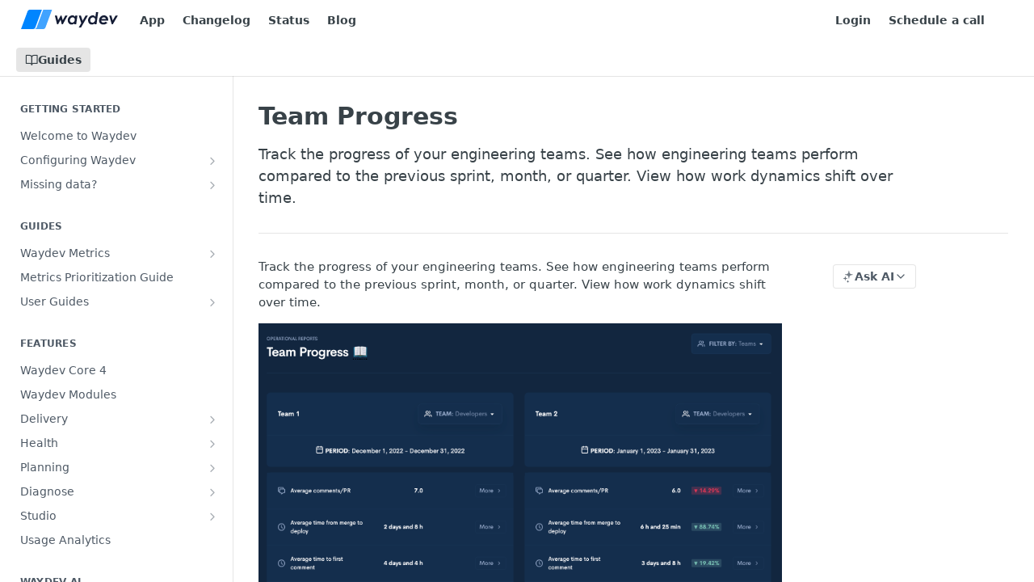

--- FILE ---
content_type: text/html; charset=utf-8
request_url: https://docs.waydev.co/docs/team-progress
body_size: 40208
content:
<!DOCTYPE html><html lang="en" style="" data-color-mode="system" class=" useReactApp  "><head><meta charset="utf-8"><meta name="readme-deploy" content="5.573.0"><meta name="readme-subdomain" content="waydev"><meta name="readme-repo" content="waydev-d34d9a729616"><meta name="readme-version" content="4.0"><title>Team Progress</title><meta name="description" content="Track the progress of your engineering teams. See how engineering teams perform compared to the previous sprint, month, or quarter. View how work dynamics shift over time." data-rh="true"><meta property="og:title" content="Team Progress" data-rh="true"><meta property="og:description" content="Track the progress of your engineering teams. See how engineering teams perform compared to the previous sprint, month, or quarter. View how work dynamics shift over time." data-rh="true"><meta property="og:site_name" content="Waydev"><meta name="twitter:title" content="Team Progress" data-rh="true"><meta name="twitter:description" content="Track the progress of your engineering teams. See how engineering teams perform compared to the previous sprint, month, or quarter. View how work dynamics shift over time." data-rh="true"><meta name="twitter:card" content="summary_large_image"><meta name="viewport" content="width=device-width, initial-scale=1.0"><meta property="og:image" content="https://cdn.readme.io/og-image/create?type=docs&amp;title=Team%20Progress&amp;projectTitle=Waydev&amp;description=Track%20the%20progress%20of%20your%20engineering%20teams.%20See%20how%20engineering%20teams%20perform%20compared%20to%20the%20previous%20sprint%2C%20month%2C%20or%20quarter.%20View%20how%20work%20dynamics%20shift%20over%20time.&amp;logoUrl=https%3A%2F%2Ffiles.readme.io%2F8aff5e6-61268af8585bad1c5ff47f0a_waydev-lg.svg&amp;color=%23ffffff&amp;variant=light" data-rh="true"><meta name="twitter:image" content="https://cdn.readme.io/og-image/create?type=docs&amp;title=Team%20Progress&amp;projectTitle=Waydev&amp;description=Track%20the%20progress%20of%20your%20engineering%20teams.%20See%20how%20engineering%20teams%20perform%20compared%20to%20the%20previous%20sprint%2C%20month%2C%20or%20quarter.%20View%20how%20work%20dynamics%20shift%20over%20time.&amp;logoUrl=https%3A%2F%2Ffiles.readme.io%2F8aff5e6-61268af8585bad1c5ff47f0a_waydev-lg.svg&amp;color=%23ffffff&amp;variant=light" data-rh="true"><meta property="og:image:width" content="1200"><meta property="og:image:height" content="630"><meta name="robots" content="noindex" data-rh="true"><link id="favicon" rel="shortcut icon" href="https://files.readme.io/15e8185-small-favicon-src-150x150.png" type="image/png"><link rel="canonical" href="https://docs.waydev.co/docs/team-progress"><script src="https://cdn.readme.io/public/js/unauthorized-redirect.js?1768491972663"></script><script src="https://cdn.readme.io/public/js/cash-dom.min.js?1768491972663"></script><link data-chunk="Footer" rel="preload" as="style" href="https://cdn.readme.io/public/hub/web/Footer.7ca87f1efe735da787ba.css">
<link data-chunk="RMDX" rel="preload" as="style" href="https://cdn.readme.io/public/hub/web/RMDX.9331f322bb5b573f9d25.css">
<link data-chunk="RMDX" rel="preload" as="style" href="https://cdn.readme.io/public/hub/web/8788.4045910b170ecef2a9d6.css">
<link data-chunk="Doc" rel="preload" as="style" href="https://cdn.readme.io/public/hub/web/Doc.f67d660e3f715c725f76.css">
<link data-chunk="Doc" rel="preload" as="style" href="https://cdn.readme.io/public/hub/web/7852.08df44d1c3020a013f63.css">
<link data-chunk="SuperHubSearch" rel="preload" as="style" href="https://cdn.readme.io/public/hub/web/SuperHubSearch.6a1ff81afa1809036d22.css">
<link data-chunk="Header" rel="preload" as="style" href="https://cdn.readme.io/public/hub/web/Header.3f100d0818bd9a0d962e.css">
<link data-chunk="Containers-EndUserContainer" rel="preload" as="style" href="https://cdn.readme.io/public/hub/web/Containers-EndUserContainer.c474218e3da23db49451.css">
<link data-chunk="main" rel="preload" as="style" href="https://cdn.readme.io/public/hub/web/main.2f0b1fcb0624f09ee5e5.css">
<link data-chunk="main" rel="preload" as="style" href="https://cdn.readme.io/public/hub/web/ui-styles.c248c485dd4d886a1540.css">
<link data-chunk="main" rel="preload" as="script" href="https://cdn.readme.io/public/hub/web/main.914c6929ac7057fee12f.js">
<link data-chunk="routes-SuperHub" rel="preload" as="script" href="https://cdn.readme.io/public/hub/web/routes-SuperHub.ae3b9dfc00e11a60f6b0.js">
<link data-chunk="Containers-EndUserContainer" rel="preload" as="script" href="https://cdn.readme.io/public/hub/web/Containers-EndUserContainer.2d5ea78239ad5c63b1ce.js">
<link data-chunk="Header" rel="preload" as="script" href="https://cdn.readme.io/public/hub/web/Header.e9f8e48ad167426fd3bd.js">
<link data-chunk="core-icons-chevron-up-down-svg" rel="preload" as="script" href="https://cdn.readme.io/public/hub/web/core-icons.5806674821e44f7313bb.js">
<link data-chunk="SuperHubSearch" rel="preload" as="script" href="https://cdn.readme.io/public/hub/web/3766.649eaa2b700c2449e689.js">
<link data-chunk="SuperHubSearch" rel="preload" as="script" href="https://cdn.readme.io/public/hub/web/6123.af9248dd7a77ba59c3ff.js">
<link data-chunk="SuperHubSearch" rel="preload" as="script" href="https://cdn.readme.io/public/hub/web/6146.f99bcbc8d654cc36d7c8.js">
<link data-chunk="SuperHubSearch" rel="preload" as="script" href="https://cdn.readme.io/public/hub/web/8836.dbe2a8b6a6809625282d.js">
<link data-chunk="SuperHubSearch" rel="preload" as="script" href="https://cdn.readme.io/public/hub/web/SuperHubSearch.bb46e4ea65c7d0c848da.js">
<link data-chunk="Doc" rel="preload" as="script" href="https://cdn.readme.io/public/hub/web/3781.4cc4b302d454ca146f98.js">
<link data-chunk="Doc" rel="preload" as="script" href="https://cdn.readme.io/public/hub/web/6563.fe94a9364f2b0e8b5504.js">
<link data-chunk="Doc" rel="preload" as="script" href="https://cdn.readme.io/public/hub/web/6652.3900ee39f7cfe0a89511.js">
<link data-chunk="Doc" rel="preload" as="script" href="https://cdn.readme.io/public/hub/web/4915.f4965d1ae1a3089eb98e.js">
<link data-chunk="Doc" rel="preload" as="script" href="https://cdn.readme.io/public/hub/web/6349.03dac8219b760d9bd188.js">
<link data-chunk="Doc" rel="preload" as="script" href="https://cdn.readme.io/public/hub/web/8075.f9d445dde345b0b6bcce.js">
<link data-chunk="Doc" rel="preload" as="script" href="https://cdn.readme.io/public/hub/web/7852.8712b09affecb0ae8bdf.js">
<link data-chunk="Doc" rel="preload" as="script" href="https://cdn.readme.io/public/hub/web/9711.a292d806740923332fab.js">
<link data-chunk="Doc" rel="preload" as="script" href="https://cdn.readme.io/public/hub/web/9819.5a116b1fe435acd98e31.js">
<link data-chunk="Doc" rel="preload" as="script" href="https://cdn.readme.io/public/hub/web/949.0cfb137d1b905354702f.js">
<link data-chunk="Doc" rel="preload" as="script" href="https://cdn.readme.io/public/hub/web/Doc.fc9a8344e956c08a01c5.js">
<link data-chunk="ConnectMetadata" rel="preload" as="script" href="https://cdn.readme.io/public/hub/web/ConnectMetadata.523ccee845cc1d81410d.js">
<link data-chunk="RMDX" rel="preload" as="script" href="https://cdn.readme.io/public/hub/web/8424.7ca51ba764db137ea058.js">
<link data-chunk="RMDX" rel="preload" as="script" href="https://cdn.readme.io/public/hub/web/9947.d89eda034253ffc009ed.js">
<link data-chunk="RMDX" rel="preload" as="script" href="https://cdn.readme.io/public/hub/web/5496.20dafaf32b886cef3748.js">
<link data-chunk="RMDX" rel="preload" as="script" href="https://cdn.readme.io/public/hub/web/8788.693d0b6dcc00a64de130.js">
<link data-chunk="RMDX" rel="preload" as="script" href="https://cdn.readme.io/public/hub/web/1165.f5616ac7b5ade7dfb0a1.js">
<link data-chunk="RMDX" rel="preload" as="script" href="https://cdn.readme.io/public/hub/web/RMDX.e0c0d3aa1822704c091b.js">
<link data-chunk="Footer" rel="preload" as="script" href="https://cdn.readme.io/public/hub/web/Footer.8b4c4b677c7d8557d9b9.js">
<link data-chunk="main" rel="stylesheet" href="https://cdn.readme.io/public/hub/web/ui-styles.c248c485dd4d886a1540.css">
<link data-chunk="main" rel="stylesheet" href="https://cdn.readme.io/public/hub/web/main.2f0b1fcb0624f09ee5e5.css">
<link data-chunk="Containers-EndUserContainer" rel="stylesheet" href="https://cdn.readme.io/public/hub/web/Containers-EndUserContainer.c474218e3da23db49451.css">
<link data-chunk="Header" rel="stylesheet" href="https://cdn.readme.io/public/hub/web/Header.3f100d0818bd9a0d962e.css">
<link data-chunk="SuperHubSearch" rel="stylesheet" href="https://cdn.readme.io/public/hub/web/SuperHubSearch.6a1ff81afa1809036d22.css">
<link data-chunk="Doc" rel="stylesheet" href="https://cdn.readme.io/public/hub/web/7852.08df44d1c3020a013f63.css">
<link data-chunk="Doc" rel="stylesheet" href="https://cdn.readme.io/public/hub/web/Doc.f67d660e3f715c725f76.css">
<link data-chunk="RMDX" rel="stylesheet" href="https://cdn.readme.io/public/hub/web/8788.4045910b170ecef2a9d6.css">
<link data-chunk="RMDX" rel="stylesheet" href="https://cdn.readme.io/public/hub/web/RMDX.9331f322bb5b573f9d25.css">
<link data-chunk="Footer" rel="stylesheet" href="https://cdn.readme.io/public/hub/web/Footer.7ca87f1efe735da787ba.css"><!-- CUSTOM CSS--><style title="rm-custom-css">:root{--project-color-primary:#ffffff;--project-color-inverse:#222;--recipe-button-color:#000000;--recipe-button-color-hover:#000000;--recipe-button-color-active:#000000;--recipe-button-color-focus:rgba(0, 0, 0, 0.25);--recipe-button-color-disabled:#666666}[id=enterprise] .ReadMeUI[is=AlgoliaSearch]{--project-color-primary:#ffffff;--project-color-inverse:#222}a{color:var(--color-link-primary,#000)}a:hover{color:var(--color-link-primary-darken-5,#000)}a.text-muted:hover{color:var(--color-link-primary,#000)}.btn.btn-primary{background-color:#000}.btn.btn-primary:hover{background-color:#000}.theme-line #hub-landing-top h2{color:#000}#hub-landing-top .btn:hover{color:#000}.theme-line #hub-landing-top .btn:hover{color:#fff}.theme-solid header#hub-header #header-top{background-color:#fff}.theme-solid.header-gradient header#hub-header #header-top{background:linear-gradient(to bottom,#fff,#ded3d3)}.theme-solid.header-custom header#hub-header #header-top{background-image:url(undefined)}.theme-line header#hub-header #header-top{border-bottom-color:#fff}.theme-line header#hub-header #header-top .btn{background-color:#fff}header#hub-header #header-top #header-logo{width:200px;height:40px;margin-top:0;background-image:url(https://files.readme.io/8aff5e6-61268af8585bad1c5ff47f0a_waydev-lg.svg)}#hub-subheader-parent #hub-subheader .hub-subheader-breadcrumbs .dropdown-menu a:hover{background-color:#fff}#subheader-links a.active{color:#fff!important;box-shadow:inset 0 -2px 0 #fff}#subheader-links a:hover{color:#fff!important;box-shadow:inset 0 -2px 0 #fff;opacity:.7}.discussion .submit-vote.submit-vote-parent.voted a.submit-vote-button{background-color:#000}section#hub-discuss .discussion a .discuss-body h4{color:#000}section#hub-discuss .discussion a:hover .discuss-body h4{color:#000}#hub-subheader-parent #hub-subheader.sticky-header.sticky{border-bottom-color:#000}#hub-subheader-parent #hub-subheader.sticky-header.sticky .search-box{border-bottom-color:#000}#hub-search-results h3 em{color:#000}.main_background,.tag-item{background:#000!important}.main_background:hover{background:#000!important}.main_color{color:#fff!important}.border_bottom_main_color{border-bottom:2px solid #fff}.main_color_hover:hover{color:#fff!important}section#hub-discuss h1{color:#000}#hub-reference .hub-api .api-definition .api-try-it-out.active{border-color:#000;background-color:#000}#hub-reference .hub-api .api-definition .api-try-it-out.active:hover{background-color:#000;border-color:#000}#hub-reference .hub-api .api-definition .api-try-it-out:hover{border-color:#000;color:#000}#hub-reference .hub-reference .logs .logs-empty .logs-login-button,#hub-reference .hub-reference .logs .logs-login .logs-login-button{background-color:var(--project-color-primary,#000);border-color:var(--project-color-primary,#000)}#hub-reference .hub-reference .logs .logs-empty .logs-login-button:hover,#hub-reference .hub-reference .logs .logs-login .logs-login-button:hover{background-color:#000;border-color:#000}#hub-reference .hub-reference .logs .logs-empty>svg>path,#hub-reference .hub-reference .logs .logs-login>svg>path{fill:#000;fill:var(--project-color-primary,#000)}#hub-reference .hub-reference .logs:last-child .logs-empty,#hub-reference .hub-reference .logs:last-child .logs-login{margin-bottom:35px}#hub-reference .hub-reference .hub-reference-section .hub-reference-left header .hub-reference-edit:hover{color:#000}.main-color-accent{border-bottom:3px solid #fff;padding-bottom:8px}</style><meta name="loadedProject" content="waydev"><script>var storedColorMode = `system` === 'system' ? window.localStorage.getItem('color-scheme') : `system`
document.querySelector('[data-color-mode]').setAttribute('data-color-mode', storedColorMode)</script><script id="config" type="application/json" data-json="{&quot;algoliaIndex&quot;:&quot;readme_search_v2&quot;,&quot;amplitude&quot;:{&quot;apiKey&quot;:&quot;dc8065a65ef83d6ad23e37aaf014fc84&quot;,&quot;enabled&quot;:true},&quot;asset_url&quot;:&quot;https://cdn.readme.io&quot;,&quot;domain&quot;:&quot;readme.io&quot;,&quot;domainFull&quot;:&quot;https://dash.readme.com&quot;,&quot;encryptedLocalStorageKey&quot;:&quot;ekfls-2025-03-27&quot;,&quot;fullstory&quot;:{&quot;enabled&quot;:true,&quot;orgId&quot;:&quot;FSV9A&quot;},&quot;git&quot;:{&quot;sync&quot;:{&quot;bitbucket&quot;:{&quot;installationLink&quot;:&quot;https://developer.atlassian.com/console/install/310151e6-ca1a-4a44-9af6-1b523fea0561?signature=AYABeMn9vqFkrg%2F1DrJAQxSyVf4AAAADAAdhd3Mta21zAEthcm46YXdzOmttczp1cy13ZXN0LTI6NzA5NTg3ODM1MjQzOmtleS83MDVlZDY3MC1mNTdjLTQxYjUtOWY5Yi1lM2YyZGNjMTQ2ZTcAuAECAQB4IOp8r3eKNYw8z2v%2FEq3%2FfvrZguoGsXpNSaDveR%2FF%2Fo0BHUxIjSWx71zNK2RycuMYSgAAAH4wfAYJKoZIhvcNAQcGoG8wbQIBADBoBgkqhkiG9w0BBwEwHgYJYIZIAWUDBAEuMBEEDOJgARbqndU9YM%2FRdQIBEIA7unpCah%2BIu53NA72LkkCDhNHOv%2BgRD7agXAO3jXqw0%2FAcBOB0%2F5LmpzB5f6B1HpkmsAN2i2SbsFL30nkAB2F3cy1rbXMAS2Fybjphd3M6a21zOmV1LXdlc3QtMTo3MDk1ODc4MzUyNDM6a2V5LzQ2MzBjZTZiLTAwYzMtNGRlMi04NzdiLTYyN2UyMDYwZTVjYwC4AQICAHijmwVTMt6Oj3F%2B0%2B0cVrojrS8yZ9ktpdfDxqPMSIkvHAGT%[base64]%2BMHwGCSqGSIb3DQEHBqBvMG0CAQAwaAYJKoZIhvcNAQcBMB4GCWCGSAFlAwQBLjARBAzzWhThsIgJwrr%2FY2ECARCAOxoaW9pob21lweyAfrIm6Fw7gd8D%2B%2F8LHk4rl3jjULDM35%2FVPuqBrqKunYZSVCCGNGB3RqpQJr%2FasASiAgAAAAAMAAAQAAAAAAAAAAAAAAAAAEokowLKsF1tMABEq%2BKNyJP%2F%2F%2F%2F%2FAAAAAQAAAAAAAAAAAAAAAQAAADJLzRcp6MkqKR43PUjOiRxxbxXYhLc6vFXEutK3%2BQ71yuPq4dC8pAHruOVQpvVcUSe8dptV8c7wR8BTJjv%2F%2FNe8r0g%3D&amp;product=bitbucket&quot;}}},&quot;metrics&quot;:{&quot;billingCronEnabled&quot;:&quot;true&quot;,&quot;dashUrl&quot;:&quot;https://m.readme.io&quot;,&quot;defaultUrl&quot;:&quot;https://m.readme.io&quot;,&quot;exportMaxRetries&quot;:12,&quot;wsUrl&quot;:&quot;wss://m.readme.io&quot;},&quot;micro&quot;:{&quot;baseUrl&quot;:&quot;https://micro-beta.readme.com&quot;},&quot;proxyUrl&quot;:&quot;https://try.readme.io&quot;,&quot;readmeRecaptchaSiteKey&quot;:&quot;6LesVBYpAAAAAESOCHOyo2kF9SZXPVb54Nwf3i2x&quot;,&quot;releaseVersion&quot;:&quot;5.573.0&quot;,&quot;reservedWords&quot;:{&quot;tools&quot;:[&quot;execute-request&quot;,&quot;get-code-snippet&quot;,&quot;get-endpoint&quot;,&quot;get-request-body&quot;,&quot;get-response-schema&quot;,&quot;get-server-variables&quot;,&quot;list-endpoints&quot;,&quot;list-security-schemes&quot;,&quot;list-specs&quot;,&quot;search-specs&quot;,&quot;search&quot;,&quot;fetch&quot;]},&quot;sentry&quot;:{&quot;dsn&quot;:&quot;https://3bbe57a973254129bcb93e47dc0cc46f@o343074.ingest.sentry.io/2052166&quot;,&quot;enabled&quot;:true},&quot;shMigration&quot;:{&quot;promoVideo&quot;:&quot;&quot;,&quot;forceWaitlist&quot;:false,&quot;migrationPreview&quot;:false},&quot;sslBaseDomain&quot;:&quot;readmessl.com&quot;,&quot;sslGenerationService&quot;:&quot;ssl.readmessl.com&quot;,&quot;stripePk&quot;:&quot;pk_live_5103PML2qXbDukVh7GDAkQoR4NSuLqy8idd5xtdm9407XdPR6o3bo663C1ruEGhXJjpnb2YCpj8EU1UvQYanuCjtr00t1DRCf2a&quot;,&quot;superHub&quot;:{&quot;newProjectsEnabled&quot;:true},&quot;wootric&quot;:{&quot;accountToken&quot;:&quot;NPS-122b75a4&quot;,&quot;enabled&quot;:true}}"></script></head><body class="body-none theme-line header-solid header-bg-size-auto header-bg-pos-tl header-overlay-triangles reference-layout-row lumosity-light "><div id="ssr-top"></div><div id="ssr-main"><div class="App ThemeContext ThemeContext_light ThemeContext_classic ThemeContext_line" style="--color-primary:#ffffff;--color-primary-inverse:#384248;--color-primary-alt:#ded3d3;--color-primary-darken-10:#e6e6e6;--color-primary-darken-20:#cccccc;--color-primary-alpha-25:rgba(255, 255, 255, 0.25);--color-link-primary:#000000;--color-link-primary-darken-5:#000000;--color-link-primary-darken-10:#000000;--color-link-primary-darken-20:#000000;--color-link-primary-alpha-50:rgba(0, 0, 0, 0.5);--color-link-primary-alpha-25:rgba(0, 0, 0, 0.25);--color-link-background:rgba(0, 0, 0, 0.09);--color-link-text:#fff;--color-login-link:#018ef5;--color-login-link-text:#fff;--color-login-link-darken-10:#0171c2;--color-login-link-primary-alpha-50:rgba(1, 142, 245, 0.5)"><div class="SuperHub2RNxzk6HzHiJ"><div class="ContentWithOwlbotx4PaFDoA1KMz"><div class="ContentWithOwlbot-content2X1XexaN8Lf2"><header class="Header3zzata9F_ZPQ rm-Header_classic Header_collapsible3n0YXfOvb_Al rm-Header Header-links-buttons"><div class="rm-Header-top Header-topuTMpygDG4e1V Header-top_classic3g7Q6zoBy8zh"><div class="rm-Container rm-Container_flex"><div style="outline:none" tabindex="-1"><a href="#content" target="_self" class="Button Button_md rm-JumpTo Header-jumpTo3IWKQXmhSI5D Button_primary">Jump to Content</a></div><div class="rm-Header-left Header-leftADQdGVqx1wqU"><a class="rm-Logo Header-logo1Xy41PtkzbdG" href="/docs" target="_self"><img alt="Waydev" class="rm-Logo-img Header-logo-img3YvV4lcGKkeb" src="https://files.readme.io/8aff5e6-61268af8585bad1c5ff47f0a_waydev-lg.svg"/></a><a class="Button Button_md rm-Header-link rm-Header-top-link Button_slate_text Header-link2tXYTgXq85zW" href="https://app.waydev.co" target="_self" to="https://app.waydev.co">App</a><a class="Button Button_md rm-Header-link rm-Header-top-link Button_slate_text Header-link2tXYTgXq85zW" href="https://changelog.waydev.co/" target="_self" to="https://changelog.waydev.co/">Changelog</a><a class="Button Button_md rm-Header-link rm-Header-top-link Button_slate_text Header-link2tXYTgXq85zW" href="https://status.waydev.co/" target="_self" to="https://status.waydev.co/">Status</a><a class="Button Button_md rm-Header-link rm-Header-top-link Button_slate_text Header-link2tXYTgXq85zW" href="https://waydev.co/blog" target="_self" to="https://waydev.co/blog">Blog</a></div><div class="rm-Header-left Header-leftADQdGVqx1wqU Header-left_mobile1RG-X93lx6PF"><div><button aria-label="Toggle navigation menu" class="icon-menu menu3d6DYNDa3tk5" type="button"></button><div class=""><div class="Flyout95xhYIIoTKtc undefined rm-Flyout" data-testid="flyout"><div class="MobileFlyout1hHJpUd-nYkd"><a aria-current="page" class="rm-MobileFlyout-item NavItem-item1gDDTqaXGhm1 NavItem-item_mobile1qG3gd-Mkck-  active" href="/docs" target="_self"><i class="icon-guides NavItem-badge1qOxpfTiALoz rm-Header-bottom-link-icon"></i><span class="NavItem-textSlZuuL489uiw">Guides</span></a><hr class="MobileFlyout-divider10xf7R2X1MeW"/><a class="rm-MobileFlyout-item NavItem-item1gDDTqaXGhm1 NavItem-item_mobile1qG3gd-Mkck- NavItem_dropdown-muted1xJVuczwGc74" href="https://app.waydev.co" rel="noopener" target="_blank" to="https://app.waydev.co">App</a><a class="rm-MobileFlyout-item NavItem-item1gDDTqaXGhm1 NavItem-item_mobile1qG3gd-Mkck- NavItem_dropdown-muted1xJVuczwGc74" href="https://changelog.waydev.co/" rel="noopener" target="_blank" to="https://changelog.waydev.co/">Changelog</a><a class="rm-MobileFlyout-item NavItem-item1gDDTqaXGhm1 NavItem-item_mobile1qG3gd-Mkck- NavItem_dropdown-muted1xJVuczwGc74" href="https://status.waydev.co/" rel="noopener" target="_blank" to="https://status.waydev.co/">Status</a><a class="rm-MobileFlyout-item NavItem-item1gDDTqaXGhm1 NavItem-item_mobile1qG3gd-Mkck- NavItem_dropdown-muted1xJVuczwGc74" href="https://waydev.co/blog" rel="noopener" target="_blank" to="https://waydev.co/blog">Blog</a><a class="rm-MobileFlyout-item NavItem-item1gDDTqaXGhm1 NavItem-item_mobile1qG3gd-Mkck- NavItem_dropdown-muted1xJVuczwGc74" href="https://app.waydev.co" rel="noopener" target="_blank" to="https://app.waydev.co">Login</a><a class="rm-MobileFlyout-item NavItem-item1gDDTqaXGhm1 NavItem-item_mobile1qG3gd-Mkck- NavItem_dropdown-muted1xJVuczwGc74" href="https://waydev.co/demo" rel="noopener" target="_blank" to="https://waydev.co/demo">Schedule a call</a><a class="MobileFlyout-logo3Lq1eTlk1K76 Header-logo1Xy41PtkzbdG rm-Logo" href="/docs" target="_self"><img alt="Waydev" class="Header-logo-img3YvV4lcGKkeb rm-Logo-img" src="https://files.readme.io/8aff5e6-61268af8585bad1c5ff47f0a_waydev-lg.svg"/></a></div></div></div></div><div class="Header-left-nav2xWPWMNHOGf_"><i aria-hidden="true" class="icon-guides Header-left-nav-icon10glJKFwewOv"></i>Guides</div></div><div class="rm-Header-right Header-right21PC2XTT6aMg"><span class="Header-right_desktop14ja01RUQ7HE"><a class="Button Button_md rm-Header-link rm-Header-top-link Button_slate_text Header-link2tXYTgXq85zW" href="https://app.waydev.co" target="_self" to="https://app.waydev.co">Login</a><a class="Button Button_md rm-Header-link rm-Header-top-link Button_slate_text Header-link2tXYTgXq85zW" href="https://waydev.co/demo" target="_self" to="https://waydev.co/demo">Schedule a call</a></span><div class="Header-searchtb6Foi0-D9Vx"><button aria-label="Search ⌘k" class="rm-SearchToggle" data-symbol="⌘"><div class="rm-SearchToggle-icon icon-search1"></div></button></div><div class="ThemeToggle-wrapper1ZcciJoF3Lq3 Dropdown Dropdown_closed" data-testid="dropdown-container"><button aria-label="Toggle color scheme" id="ThemeToggle-button-static-id-placeholder" aria-haspopup="dialog" class="Button Button_sm rm-ThemeToggle ThemeToggle2xLp9tbEJ0XB Dropdown-toggle Button_primary_ghost Button_primary" type="button"><svg aria-labelledby="ThemeToggle-button-static-id-placeholder" class="Icon ThemeToggle-Icon22I6nqvxacln ThemeToggle-Icon_active2ocLaPY47U28" role="img" viewBox="0 0 24 24"><path class="ThemeToggle-Icon-raysbSO3FKsq2hn" d="M12 2v2"></path><path d="M14.837 16.385a6 6 0 1 1-7.223-7.222c.624-.147.97.66.715 1.248a4 4 0 0 0 5.26 5.259c.589-.255 1.396.09 1.248.715"></path><path d="M16 12a4 4 0 0 0-4-4"></path><path class="ThemeToggle-Icon-raysbSO3FKsq2hn" d="m19 5-1.256 1.256"></path><path class="ThemeToggle-Icon-raysbSO3FKsq2hn" d="M20 12h2"></path></svg><svg aria-labelledby="ThemeToggle-button-static-id-placeholder" class="Icon ThemeToggle-Icon22I6nqvxacln ThemeToggle-Icon_dark3c1eP_qTU7uF" role="img" viewBox="0 0 24 24"><path d="M19 14.79C18.8427 16.4922 18.2039 18.1144 17.1582 19.4668C16.1126 20.8192 14.7035 21.8458 13.0957 22.4265C11.4879 23.0073 9.74798 23.1181 8.0795 22.7461C6.41102 22.3741 4.88299 21.5345 3.67423 20.3258C2.46546 19.117 1.62594 17.589 1.25391 15.9205C0.881876 14.252 0.992717 12.5121 1.57346 10.9043C2.1542 9.29651 3.18083 7.88737 4.53321 6.84175C5.8856 5.79614 7.5078 5.15731 9.21 5C8.21341 6.34827 7.73385 8.00945 7.85853 9.68141C7.98322 11.3534 8.70386 12.9251 9.8894 14.1106C11.0749 15.2961 12.6466 16.0168 14.3186 16.1415C15.9906 16.2662 17.6517 15.7866 19 14.79Z"></path><path class="ThemeToggle-Icon-star2kOSzvXrVCbT" d="M18.3707 1C18.3707 3.22825 16.2282 5.37069 14 5.37069C16.2282 5.37069 18.3707 7.51313 18.3707 9.74138C18.3707 7.51313 20.5132 5.37069 22.7414 5.37069C20.5132 5.37069 18.3707 3.22825 18.3707 1Z"></path></svg><svg aria-labelledby="ThemeToggle-button-static-id-placeholder" class="Icon ThemeToggle-Icon22I6nqvxacln" role="img" viewBox="0 0 24 24"><path class="ThemeToggle-Icon-raysbSO3FKsq2hn" d="M12 1V3"></path><path class="ThemeToggle-Icon-raysbSO3FKsq2hn" d="M18.36 5.64L19.78 4.22"></path><path class="ThemeToggle-Icon-raysbSO3FKsq2hn" d="M21 12H23"></path><path class="ThemeToggle-Icon-raysbSO3FKsq2hn" d="M18.36 18.36L19.78 19.78"></path><path class="ThemeToggle-Icon-raysbSO3FKsq2hn" d="M12 21V23"></path><path class="ThemeToggle-Icon-raysbSO3FKsq2hn" d="M4.22 19.78L5.64 18.36"></path><path class="ThemeToggle-Icon-raysbSO3FKsq2hn" d="M1 12H3"></path><path class="ThemeToggle-Icon-raysbSO3FKsq2hn" d="M4.22 4.22L5.64 5.64"></path><path d="M12 17C14.7614 17 17 14.7614 17 12C17 9.23858 14.7614 7 12 7C9.23858 7 7 9.23858 7 12C7 14.7614 9.23858 17 12 17Z"></path></svg></button></div></div></div></div><div class="Header-bottom2eLKOFXMEmh5 Header-bottom_classic rm-Header-bottom"><div class="rm-Container rm-Container_flex"><nav aria-label="Primary navigation" class="Header-leftADQdGVqx1wqU Header-subnavnVH8URdkgvEl" role="navigation"><a aria-current="page" class="Button Button_md rm-Header-link rm-Header-bottom-link Button_slate_text Header-bottom-link_mobile  active" href="/docs" target="_self"><i class="icon-guides rm-Header-bottom-link-icon"></i><span>Guides</span></a><div class="Header-subnav-tabyNLkcOA6xAra" style="transform:translateX(0px);width:0"></div></nav><button align="center" justify="between" style="--flex-gap:var(--xs)" class="Button Button_sm Flex Flex_row MobileSubnav1DsTfasXloM2 Button_contrast Button_contrast_outline" type="button"><span class="Button-label">Team Progress</span><span class="IconWrapper Icon-wrapper2z2wVIeGsiUy"><svg fill="none" viewBox="0 0 24 24" class="Icon Icon3_D2ysxFZ_ll Icon-svg2Lm7f6G9Ly5a" data-name="chevron-up-down" role="img" style="--icon-color:inherit;--icon-size:inherit;--icon-stroke-width:2px"><path stroke="currentColor" stroke-linecap="round" stroke-linejoin="round" d="m6 16 6 6 6-6M18 8l-6-6-6 6" class="icon-stroke-width"></path></svg></span></button></div></div><div class="hub-search-results--reactApp " id="hub-search-results"><div class="hub-container"><div class="modal-backdrop show-modal rm-SearchModal" role="button" tabindex="0"><div aria-label="Search Dialog" class="SuperHubSearchI_obvfvvQi4g" id="AppSearch" role="tabpanel" tabindex="0"><div data-focus-guard="true" tabindex="-1" style="width:1px;height:0px;padding:0;overflow:hidden;position:fixed;top:1px;left:1px"></div><div data-focus-lock-disabled="disabled" class="SuperHubSearch-container2BhYey2XE-Ij"><div class="SuperHubSearch-col1km8vLFgOaYj"><div class="SearchBoxnZBxftziZGcz"><input aria-label="Search" autoCapitalize="off" autoComplete="off" autoCorrect="off" spellcheck="false" tabindex="0" aria-required="false" class="Input Input_md SearchBox-inputR4jffU8l10iF" type="search" value=""/></div><div class="SearchTabs3rNhUK3HjrRJ"><div class="Tabs Tabs-list" role="tablist"><div aria-label="All" aria-selected="true" class="SearchTabs-tab1TrpmhQv840T Tabs-listItem Tabs-listItem_active" role="tab" tabindex="1"><span class="SearchTabs-tab1TrpmhQv840T"><span class="IconWrapper Icon-wrapper2z2wVIeGsiUy"><svg fill="none" viewBox="0 0 24 24" class="Icon Icon3_D2ysxFZ_ll Icon-svg2Lm7f6G9Ly5a icon" data-name="search" role="img" style="--icon-color:inherit;--icon-size:inherit;--icon-stroke-width:2px"><path stroke="currentColor" stroke-linecap="round" stroke-linejoin="round" d="M11 19a8 8 0 1 0 0-16 8 8 0 0 0 0 16ZM21 21l-4.35-4.35" class="icon-stroke-width"></path></svg></span>All</span></div><div aria-label="Pages" aria-selected="false" class="SearchTabs-tab1TrpmhQv840T Tabs-listItem" role="tab" tabindex="1"><span class="SearchTabs-tab1TrpmhQv840T"><span class="IconWrapper Icon-wrapper2z2wVIeGsiUy"><svg fill="none" viewBox="0 0 24 24" class="Icon Icon3_D2ysxFZ_ll Icon-svg2Lm7f6G9Ly5a icon" data-name="custom-pages" role="img" style="--icon-color:inherit;--icon-size:inherit;--icon-stroke-width:2px"><path stroke="currentColor" stroke-linecap="round" stroke-linejoin="round" d="M13 2H6a2 2 0 0 0-2 2v16a2 2 0 0 0 2 2h12a2 2 0 0 0 2-2V9l-7-7Z" class="icon-stroke-width"></path><path stroke="currentColor" stroke-linecap="round" stroke-linejoin="round" d="M13 2v7h7M12 11.333V12M12 18v.667M9.407 12.407l.473.473M14.12 17.12l.473.473M8.333 15H9M15 15h.667M9.407 17.593l.473-.473M14.12 12.88l.473-.473" class="icon-stroke-width"></path></svg></span>Pages</span></div></div></div><div class="rm-SearchModal-empty SearchResults35_kFOb1zvxX SearchResults_emptyiWzyXErtNcQJ"><span class="IconWrapper Icon-wrapper2z2wVIeGsiUy"><svg fill="none" viewBox="0 0 24 24" class="Icon Icon3_D2ysxFZ_ll Icon-svg2Lm7f6G9Ly5a rm-SearchModal-empty-icon icon icon-search" data-name="search" role="img" style="--icon-color:inherit;--icon-size:var(--icon-md);--icon-stroke-width:2px"><path stroke="currentColor" stroke-linecap="round" stroke-linejoin="round" d="M11 19a8 8 0 1 0 0-16 8 8 0 0 0 0 16ZM21 21l-4.35-4.35" class="icon-stroke-width"></path></svg></span><h6 class="Title Title6 rm-SearchModal-empty-text">Start typing to search…</h6></div></div></div><div data-focus-guard="true" tabindex="-1" style="width:1px;height:0px;padding:0;overflow:hidden;position:fixed;top:1px;left:1px"></div></div></div></div></div></header><main class="SuperHubDoc3Z-1XSVTg-Q1 rm-Guides" id="content"><div class="SuperHubDoc-container2RY1FPE4Ewze rm-Container rm-Container_flex"><nav aria-label="Secondary navigation" class="rm-Sidebar hub-sidebar reference-redesign Nav3C5f8FcjkaHj rm-Sidebar_guides" id="hub-sidebar" role="navigation"><div class="Sidebar1t2G1ZJq-vU1 rm-Sidebar hub-sidebar-content"><section class="Sidebar-listWrapper6Q9_yUrG906C rm-Sidebar-section"><h2 class="Sidebar-headingTRQyOa2pk0gh rm-Sidebar-heading">Getting Started</h2><ul class="Sidebar-list_sidebarLayout3RaX72iQNOEI Sidebar-list3cZWQLaBf9k8 rm-Sidebar-list"><li class="Sidebar-item23D-2Kd61_k3"><a class="Sidebar-link2Dsha-r-GKh2 childless text-wrap rm-Sidebar-link" target="_self" href="/docs/about-us"><span class="Sidebar-link-textLuTE1ySm4Kqn"><span class="Sidebar-link-text_label1gCT_uPnx7Gu">Welcome to Waydev</span></span></a></li><li class="Sidebar-item23D-2Kd61_k3"><a class="Sidebar-link2Dsha-r-GKh2 Sidebar-link_parent text-wrap rm-Sidebar-link" target="_self" href="/docs/configuring-waydev"><span class="Sidebar-link-textLuTE1ySm4Kqn"><span class="Sidebar-link-text_label1gCT_uPnx7Gu">Configuring Waydev</span></span><button aria-expanded="false" aria-label="Show subpages for Configuring Waydev" class="Sidebar-link-buttonWrapper3hnFHNku8_BJ" type="button"><i aria-hidden="true" class="Sidebar-link-iconnjiqEiZlPn0W Sidebar-link-expandIcon2yVH6SarI6NW icon-chevron-rightward"></i></button></a><ul class="subpages Sidebar-list3cZWQLaBf9k8 rm-Sidebar-list"><li class="Sidebar-item23D-2Kd61_k3"><a class="Sidebar-link2Dsha-r-GKh2 childless subpage text-wrap rm-Sidebar-link" target="_self" href="/docs/setup-repositories"><span class="Sidebar-link-textLuTE1ySm4Kqn"><span class="Sidebar-link-text_label1gCT_uPnx7Gu">Set up Repositories</span></span></a></li><li class="Sidebar-item23D-2Kd61_k3"><a class="Sidebar-link2Dsha-r-GKh2 childless subpage text-wrap rm-Sidebar-link" target="_self" href="/docs/setup-ticket-projects"><span class="Sidebar-link-textLuTE1ySm4Kqn"><span class="Sidebar-link-text_label1gCT_uPnx7Gu">Set up Ticket Projects</span></span></a></li><li class="Sidebar-item23D-2Kd61_k3"><a class="Sidebar-link2Dsha-r-GKh2 Sidebar-link_parent text-wrap rm-Sidebar-link" target="_self" href="/docs/setup-contributors"><span class="Sidebar-link-textLuTE1ySm4Kqn"><span class="Sidebar-link-text_label1gCT_uPnx7Gu">Set up Contributors</span></span><button aria-expanded="false" aria-label="Show subpages for Set up Contributors" class="Sidebar-link-buttonWrapper3hnFHNku8_BJ" type="button"><i aria-hidden="true" class="Sidebar-link-iconnjiqEiZlPn0W Sidebar-link-expandIcon2yVH6SarI6NW icon-chevron-rightward"></i></button></a><ul class="subpages Sidebar-list3cZWQLaBf9k8 rm-Sidebar-list"><li class="Sidebar-item23D-2Kd61_k3"><a class="Sidebar-link2Dsha-r-GKh2 childless subpage text-wrap rm-Sidebar-link" target="_self" href="/docs/merge-contributor-profiles"><span class="Sidebar-link-textLuTE1ySm4Kqn"><span class="Sidebar-link-text_label1gCT_uPnx7Gu">Merge Profiles</span></span></a></li><li class="Sidebar-item23D-2Kd61_k3"><a class="Sidebar-link2Dsha-r-GKh2 childless subpage text-wrap rm-Sidebar-link" target="_self" href="/docs/include-new-organization-contributors"><span class="Sidebar-link-textLuTE1ySm4Kqn"><span class="Sidebar-link-text_label1gCT_uPnx7Gu">Include new organization&#x27;s contributors</span></span></a></li></ul></li><li class="Sidebar-item23D-2Kd61_k3"><a class="Sidebar-link2Dsha-r-GKh2 childless subpage text-wrap rm-Sidebar-link" target="_self" href="/docs/setup-teams"><span class="Sidebar-link-textLuTE1ySm4Kqn"><span class="Sidebar-link-text_label1gCT_uPnx7Gu">Set up Teams</span></span></a></li><li class="Sidebar-item23D-2Kd61_k3"><a class="Sidebar-link2Dsha-r-GKh2 childless subpage text-wrap rm-Sidebar-link" target="_self" href="/docs/setup-groups"><span class="Sidebar-link-textLuTE1ySm4Kqn"><span class="Sidebar-link-text_label1gCT_uPnx7Gu">Set up Groups</span></span></a></li><li class="Sidebar-item23D-2Kd61_k3"><a class="Sidebar-link2Dsha-r-GKh2 childless subpage text-wrap rm-Sidebar-link" target="_self" href="/docs/setup-dora-metrics"><span class="Sidebar-link-textLuTE1ySm4Kqn"><span class="Sidebar-link-text_label1gCT_uPnx7Gu">Set up DORA Metrics</span></span></a></li><li class="Sidebar-item23D-2Kd61_k3"><a class="Sidebar-link2Dsha-r-GKh2 Sidebar-link_parent text-wrap rm-Sidebar-link" target="_self" href="/docs/setup-operational-users"><span class="Sidebar-link-textLuTE1ySm4Kqn"><span class="Sidebar-link-text_label1gCT_uPnx7Gu">Set up Operational Users</span></span><button aria-expanded="false" aria-label="Show subpages for Set up Operational Users" class="Sidebar-link-buttonWrapper3hnFHNku8_BJ" type="button"><i aria-hidden="true" class="Sidebar-link-iconnjiqEiZlPn0W Sidebar-link-expandIcon2yVH6SarI6NW icon-chevron-rightward"></i></button></a><ul class="subpages Sidebar-list3cZWQLaBf9k8 rm-Sidebar-list"><li class="Sidebar-item23D-2Kd61_k3"><a class="Sidebar-link2Dsha-r-GKh2 childless subpage text-wrap rm-Sidebar-link" target="_self" href="/docs/invite-new-users"><span class="Sidebar-link-textLuTE1ySm4Kqn"><span class="Sidebar-link-text_label1gCT_uPnx7Gu">Invite new Users</span></span></a></li><li class="Sidebar-item23D-2Kd61_k3"><a class="Sidebar-link2Dsha-r-GKh2 childless subpage text-wrap rm-Sidebar-link" target="_self" href="/docs/manage-user-roles"><span class="Sidebar-link-textLuTE1ySm4Kqn"><span class="Sidebar-link-text_label1gCT_uPnx7Gu">Manage User Roles</span></span></a></li></ul></li><li class="Sidebar-item23D-2Kd61_k3"><a class="Sidebar-link2Dsha-r-GKh2 childless subpage text-wrap rm-Sidebar-link" target="_self" href="/docs/setup-jira-webhooks"><span class="Sidebar-link-textLuTE1ySm4Kqn"><span class="Sidebar-link-text_label1gCT_uPnx7Gu">Set up Jira Webhooks</span></span></a></li><li class="Sidebar-item23D-2Kd61_k3"><a class="Sidebar-link2Dsha-r-GKh2 childless subpage text-wrap rm-Sidebar-link" target="_self" href="/docs/setup-cost-capitalization"><span class="Sidebar-link-textLuTE1ySm4Kqn"><span class="Sidebar-link-text_label1gCT_uPnx7Gu">Set up Cost Capitalization</span></span></a></li><li class="Sidebar-item23D-2Kd61_k3"><a class="Sidebar-link2Dsha-r-GKh2 childless subpage text-wrap rm-Sidebar-link" target="_self" href="/docs/setup-custom-metrics"><span class="Sidebar-link-textLuTE1ySm4Kqn"><span class="Sidebar-link-text_label1gCT_uPnx7Gu">Set up Custom Metrics</span></span></a></li></ul></li><li class="Sidebar-item23D-2Kd61_k3"><a class="Sidebar-link2Dsha-r-GKh2 Sidebar-link_parent text-wrap rm-Sidebar-link" target="_self" href="/docs/missing-data"><span class="Sidebar-link-textLuTE1ySm4Kqn"><span class="Sidebar-link-text_label1gCT_uPnx7Gu">Missing data?</span></span><button aria-expanded="false" aria-label="Show subpages for Missing data?" class="Sidebar-link-buttonWrapper3hnFHNku8_BJ" type="button"><i aria-hidden="true" class="Sidebar-link-iconnjiqEiZlPn0W Sidebar-link-expandIcon2yVH6SarI6NW icon-chevron-rightward"></i></button></a><ul class="subpages Sidebar-list3cZWQLaBf9k8 rm-Sidebar-list"><li class="Sidebar-item23D-2Kd61_k3"><a class="Sidebar-link2Dsha-r-GKh2 childless subpage text-wrap rm-Sidebar-link" target="_self" href="/docs/missing-commits"><span class="Sidebar-link-textLuTE1ySm4Kqn"><span class="Sidebar-link-text_label1gCT_uPnx7Gu">Missing commits</span></span></a></li><li class="Sidebar-item23D-2Kd61_k3"><a class="Sidebar-link2Dsha-r-GKh2 childless subpage text-wrap rm-Sidebar-link" target="_self" href="/docs/missing-pull-requests"><span class="Sidebar-link-textLuTE1ySm4Kqn"><span class="Sidebar-link-text_label1gCT_uPnx7Gu">Missing Pull Requests</span></span></a></li><li class="Sidebar-item23D-2Kd61_k3"><a class="Sidebar-link2Dsha-r-GKh2 childless subpage text-wrap rm-Sidebar-link" target="_self" href="/docs/missing-tickets"><span class="Sidebar-link-textLuTE1ySm4Kqn"><span class="Sidebar-link-text_label1gCT_uPnx7Gu">Missing tickets</span></span></a></li><li class="Sidebar-item23D-2Kd61_k3"><a class="Sidebar-link2Dsha-r-GKh2 childless subpage text-wrap rm-Sidebar-link" target="_self" href="/docs/missing-contributors"><span class="Sidebar-link-textLuTE1ySm4Kqn"><span class="Sidebar-link-text_label1gCT_uPnx7Gu">Missing contributors</span></span></a></li><li class="Sidebar-item23D-2Kd61_k3"><a class="Sidebar-link2Dsha-r-GKh2 childless subpage text-wrap rm-Sidebar-link" target="_self" href="/docs/missing-repositories"><span class="Sidebar-link-textLuTE1ySm4Kqn"><span class="Sidebar-link-text_label1gCT_uPnx7Gu">Missing repositories</span></span></a></li><li class="Sidebar-item23D-2Kd61_k3"><a class="Sidebar-link2Dsha-r-GKh2 childless subpage text-wrap rm-Sidebar-link" target="_self" href="/docs/missing-ticket-projects"><span class="Sidebar-link-textLuTE1ySm4Kqn"><span class="Sidebar-link-text_label1gCT_uPnx7Gu">Missing ticket projects</span></span></a></li></ul></li></ul></section><section class="Sidebar-listWrapper6Q9_yUrG906C rm-Sidebar-section"><h2 class="Sidebar-headingTRQyOa2pk0gh rm-Sidebar-heading">Guides</h2><ul class="Sidebar-list_sidebarLayout3RaX72iQNOEI Sidebar-list3cZWQLaBf9k8 rm-Sidebar-list"><li class="Sidebar-item23D-2Kd61_k3"><a class="Sidebar-link2Dsha-r-GKh2 Sidebar-link_parent text-wrap rm-Sidebar-link" target="_self" href="/docs/waydev-metrics"><span class="Sidebar-link-textLuTE1ySm4Kqn"><span class="Sidebar-link-text_label1gCT_uPnx7Gu">Waydev Metrics</span></span><button aria-expanded="false" aria-label="Show subpages for Waydev Metrics" class="Sidebar-link-buttonWrapper3hnFHNku8_BJ" type="button"><i aria-hidden="true" class="Sidebar-link-iconnjiqEiZlPn0W Sidebar-link-expandIcon2yVH6SarI6NW icon-chevron-rightward"></i></button></a><ul class="subpages Sidebar-list3cZWQLaBf9k8 rm-Sidebar-list"><li class="Sidebar-item23D-2Kd61_k3"><a class="Sidebar-link2Dsha-r-GKh2 childless subpage text-wrap rm-Sidebar-link" target="_self" href="/docs/active-days"><span class="Sidebar-link-textLuTE1ySm4Kqn"><span class="Sidebar-link-text_label1gCT_uPnx7Gu">Active Days</span></span></a></li><li class="Sidebar-item23D-2Kd61_k3"><a class="Sidebar-link2Dsha-r-GKh2 childless subpage text-wrap rm-Sidebar-link" target="_self" href="/docs/active-weeks"><span class="Sidebar-link-textLuTE1ySm4Kqn"><span class="Sidebar-link-text_label1gCT_uPnx7Gu">Active Weeks</span></span></a></li><li class="Sidebar-item23D-2Kd61_k3"><a class="Sidebar-link2Dsha-r-GKh2 childless subpage text-wrap rm-Sidebar-link" target="_self" href="/docs/coding-weeks"><span class="Sidebar-link-textLuTE1ySm4Kqn"><span class="Sidebar-link-text_label1gCT_uPnx7Gu">Coding Weeks</span></span></a></li><li class="Sidebar-item23D-2Kd61_k3"><a class="Sidebar-link2Dsha-r-GKh2 childless subpage text-wrap rm-Sidebar-link" target="_self" href="/docs/commits"><span class="Sidebar-link-textLuTE1ySm4Kqn"><span class="Sidebar-link-text_label1gCT_uPnx7Gu">Commits</span></span></a></li><li class="Sidebar-item23D-2Kd61_k3"><a class="Sidebar-link2Dsha-r-GKh2 childless subpage text-wrap rm-Sidebar-link" target="_self" href="/docs/collaborative-commits"><span class="Sidebar-link-textLuTE1ySm4Kqn"><span class="Sidebar-link-text_label1gCT_uPnx7Gu">Collaborative Commits</span></span></a></li><li class="Sidebar-item23D-2Kd61_k3"><a class="Sidebar-link2Dsha-r-GKh2 childless subpage text-wrap rm-Sidebar-link" target="_self" href="/docs/coding-days"><span class="Sidebar-link-textLuTE1ySm4Kqn"><span class="Sidebar-link-text_label1gCT_uPnx7Gu">Coding Days</span></span></a></li><li class="Sidebar-item23D-2Kd61_k3"><a class="Sidebar-link2Dsha-r-GKh2 childless subpage text-wrap rm-Sidebar-link" target="_self" href="/docs/commits-per-day"><span class="Sidebar-link-textLuTE1ySm4Kqn"><span class="Sidebar-link-text_label1gCT_uPnx7Gu">Commits/Day (commits)</span></span></a></li><li class="Sidebar-item23D-2Kd61_k3"><a class="Sidebar-link2Dsha-r-GKh2 childless subpage text-wrap rm-Sidebar-link" target="_self" href="/docs/total-pull-requests"><span class="Sidebar-link-textLuTE1ySm4Kqn"><span class="Sidebar-link-text_label1gCT_uPnx7Gu">Total Pull Requests</span></span></a></li><li class="Sidebar-item23D-2Kd61_k3"><a class="Sidebar-link2Dsha-r-GKh2 childless subpage text-wrap rm-Sidebar-link" target="_self" href="/docs/throughput-loc"><span class="Sidebar-link-textLuTE1ySm4Kqn"><span class="Sidebar-link-text_label1gCT_uPnx7Gu">Throughput (LoC)</span></span></a></li><li class="Sidebar-item23D-2Kd61_k3"><a class="Sidebar-link2Dsha-r-GKh2 childless subpage text-wrap rm-Sidebar-link" target="_self" href="/docs/productive-throughput-loc"><span class="Sidebar-link-textLuTE1ySm4Kqn"><span class="Sidebar-link-text_label1gCT_uPnx7Gu">Productive Throughput (LoC)</span></span></a></li><li class="Sidebar-item23D-2Kd61_k3"><a class="Sidebar-link2Dsha-r-GKh2 childless subpage text-wrap rm-Sidebar-link" target="_self" href="/docs/collaborative-throughput"><span class="Sidebar-link-textLuTE1ySm4Kqn"><span class="Sidebar-link-text_label1gCT_uPnx7Gu">Collaborative Throughput</span></span></a></li><li class="Sidebar-item23D-2Kd61_k3"><a class="Sidebar-link2Dsha-r-GKh2 childless subpage text-wrap rm-Sidebar-link" target="_self" href="/docs/low-risk-commits"><span class="Sidebar-link-textLuTE1ySm4Kqn"><span class="Sidebar-link-text_label1gCT_uPnx7Gu">Low Risk Commits</span></span></a></li><li class="Sidebar-item23D-2Kd61_k3"><a class="Sidebar-link2Dsha-r-GKh2 childless subpage text-wrap rm-Sidebar-link" target="_self" href="/docs/medium-risk-commits"><span class="Sidebar-link-textLuTE1ySm4Kqn"><span class="Sidebar-link-text_label1gCT_uPnx7Gu">Medium Risk Commits</span></span></a></li><li class="Sidebar-item23D-2Kd61_k3"><a class="Sidebar-link2Dsha-r-GKh2 childless subpage text-wrap rm-Sidebar-link" target="_self" href="/docs/high-risk-commits"><span class="Sidebar-link-textLuTE1ySm4Kqn"><span class="Sidebar-link-text_label1gCT_uPnx7Gu">High Risk Commits</span></span></a></li><li class="Sidebar-item23D-2Kd61_k3"><a class="Sidebar-link2Dsha-r-GKh2 childless subpage text-wrap rm-Sidebar-link" target="_self" href="/docs/efficiency"><span class="Sidebar-link-textLuTE1ySm4Kqn"><span class="Sidebar-link-text_label1gCT_uPnx7Gu">Efficiency</span></span></a></li><li class="Sidebar-item23D-2Kd61_k3"><a class="Sidebar-link2Dsha-r-GKh2 childless subpage text-wrap rm-Sidebar-link" target="_self" href="/docs/weekly-coding-days"><span class="Sidebar-link-textLuTE1ySm4Kqn"><span class="Sidebar-link-text_label1gCT_uPnx7Gu">Weekly Coding Days</span></span></a></li><li class="Sidebar-item23D-2Kd61_k3"><a class="Sidebar-link2Dsha-r-GKh2 childless subpage text-wrap rm-Sidebar-link" target="_self" href="/docs/weekly-active-days"><span class="Sidebar-link-textLuTE1ySm4Kqn"><span class="Sidebar-link-text_label1gCT_uPnx7Gu">Weekly Active Days</span></span></a></li><li class="Sidebar-item23D-2Kd61_k3"><a class="Sidebar-link2Dsha-r-GKh2 childless subpage text-wrap rm-Sidebar-link" target="_self" href="/docs/avg-weekly-coding-days"><span class="Sidebar-link-textLuTE1ySm4Kqn"><span class="Sidebar-link-text_label1gCT_uPnx7Gu">Avg. Weekly Coding Days</span></span></a></li><li class="Sidebar-item23D-2Kd61_k3"><a class="Sidebar-link2Dsha-r-GKh2 childless subpage text-wrap rm-Sidebar-link" target="_self" href="/docs/avg-weekly-active-days"><span class="Sidebar-link-textLuTE1ySm4Kqn"><span class="Sidebar-link-text_label1gCT_uPnx7Gu">Avg. Weekly Active Days</span></span></a></li><li class="Sidebar-item23D-2Kd61_k3"><a class="Sidebar-link2Dsha-r-GKh2 childless subpage text-wrap rm-Sidebar-link" target="_self" href="/docs/technical-debt"><span class="Sidebar-link-textLuTE1ySm4Kqn"><span class="Sidebar-link-text_label1gCT_uPnx7Gu">Technical Debt (%)</span></span></a></li><li class="Sidebar-item23D-2Kd61_k3"><a class="Sidebar-link2Dsha-r-GKh2 childless subpage text-wrap rm-Sidebar-link" target="_self" href="/docs/new-work-loc"><span class="Sidebar-link-textLuTE1ySm4Kqn"><span class="Sidebar-link-text_label1gCT_uPnx7Gu">New Work (LoC)</span></span></a></li><li class="Sidebar-item23D-2Kd61_k3"><a class="Sidebar-link2Dsha-r-GKh2 childless subpage text-wrap rm-Sidebar-link" target="_self" href="/docs/new-work"><span class="Sidebar-link-textLuTE1ySm4Kqn"><span class="Sidebar-link-text_label1gCT_uPnx7Gu">New Work (%)</span></span></a></li><li class="Sidebar-item23D-2Kd61_k3"><a class="Sidebar-link2Dsha-r-GKh2 childless subpage text-wrap rm-Sidebar-link" target="_self" href="/docs/refactor-loc"><span class="Sidebar-link-textLuTE1ySm4Kqn"><span class="Sidebar-link-text_label1gCT_uPnx7Gu">Refactor (LoC)</span></span></a></li><li class="Sidebar-item23D-2Kd61_k3"><a class="Sidebar-link2Dsha-r-GKh2 childless subpage text-wrap rm-Sidebar-link" target="_self" href="/docs/refactor"><span class="Sidebar-link-textLuTE1ySm4Kqn"><span class="Sidebar-link-text_label1gCT_uPnx7Gu">Refactor (%)</span></span></a></li><li class="Sidebar-item23D-2Kd61_k3"><a class="Sidebar-link2Dsha-r-GKh2 childless subpage text-wrap rm-Sidebar-link" target="_self" href="/docs/help-loc"><span class="Sidebar-link-textLuTE1ySm4Kqn"><span class="Sidebar-link-text_label1gCT_uPnx7Gu">Help (LoC)</span></span></a></li><li class="Sidebar-item23D-2Kd61_k3"><a class="Sidebar-link2Dsha-r-GKh2 childless subpage text-wrap rm-Sidebar-link" target="_self" href="/docs/help"><span class="Sidebar-link-textLuTE1ySm4Kqn"><span class="Sidebar-link-text_label1gCT_uPnx7Gu">Help (%)</span></span></a></li><li class="Sidebar-item23D-2Kd61_k3"><a class="Sidebar-link2Dsha-r-GKh2 childless subpage text-wrap rm-Sidebar-link" target="_self" href="/docs/churn-loc"><span class="Sidebar-link-textLuTE1ySm4Kqn"><span class="Sidebar-link-text_label1gCT_uPnx7Gu">Churn (LoC)</span></span></a></li><li class="Sidebar-item23D-2Kd61_k3"><a class="Sidebar-link2Dsha-r-GKh2 childless subpage text-wrap rm-Sidebar-link" target="_self" href="/docs/churn"><span class="Sidebar-link-textLuTE1ySm4Kqn"><span class="Sidebar-link-text_label1gCT_uPnx7Gu">Churn (%)</span></span></a></li><li class="Sidebar-item23D-2Kd61_k3"><a class="Sidebar-link2Dsha-r-GKh2 childless subpage text-wrap rm-Sidebar-link" target="_self" href="/docs/commits-score"><span class="Sidebar-link-textLuTE1ySm4Kqn"><span class="Sidebar-link-text_label1gCT_uPnx7Gu">Commits Score</span></span></a></li><li class="Sidebar-item23D-2Kd61_k3"><a class="Sidebar-link2Dsha-r-GKh2 childless subpage text-wrap rm-Sidebar-link" target="_self" href="/docs/tt100"><span class="Sidebar-link-textLuTE1ySm4Kqn"><span class="Sidebar-link-text_label1gCT_uPnx7Gu">tt100</span></span></a></li><li class="Sidebar-item23D-2Kd61_k3"><a class="Sidebar-link2Dsha-r-GKh2 childless subpage text-wrap rm-Sidebar-link" target="_self" href="/docs/work-type"><span class="Sidebar-link-textLuTE1ySm4Kqn"><span class="Sidebar-link-text_label1gCT_uPnx7Gu">Work Type</span></span></a></li><li class="Sidebar-item23D-2Kd61_k3"><a class="Sidebar-link2Dsha-r-GKh2 childless subpage text-wrap rm-Sidebar-link" target="_self" href="/docs/merged-prs"><span class="Sidebar-link-textLuTE1ySm4Kqn"><span class="Sidebar-link-text_label1gCT_uPnx7Gu">Merged PRs</span></span></a></li><li class="Sidebar-item23D-2Kd61_k3"><a class="Sidebar-link2Dsha-r-GKh2 childless subpage text-wrap rm-Sidebar-link" target="_self" href="/docs/total-pull-requests-merged-without-review"><span class="Sidebar-link-textLuTE1ySm4Kqn"><span class="Sidebar-link-text_label1gCT_uPnx7Gu">Total Pull Requests Merged Without Review</span></span></a></li><li class="Sidebar-item23D-2Kd61_k3"><a class="Sidebar-link2Dsha-r-GKh2 childless subpage text-wrap rm-Sidebar-link" target="_self" href="/docs/total-closed-pull-requests"><span class="Sidebar-link-textLuTE1ySm4Kqn"><span class="Sidebar-link-text_label1gCT_uPnx7Gu">Total Closed Pull Requests</span></span></a></li><li class="Sidebar-item23D-2Kd61_k3"><a class="Sidebar-link2Dsha-r-GKh2 childless subpage text-wrap rm-Sidebar-link" target="_self" href="/docs/total-open-pull-requests"><span class="Sidebar-link-textLuTE1ySm4Kqn"><span class="Sidebar-link-text_label1gCT_uPnx7Gu">Total Open Pull Requests</span></span></a></li><li class="Sidebar-item23D-2Kd61_k3"><a class="Sidebar-link2Dsha-r-GKh2 childless subpage text-wrap rm-Sidebar-link" target="_self" href="/docs/total-failed-pull-requests"><span class="Sidebar-link-textLuTE1ySm4Kqn"><span class="Sidebar-link-text_label1gCT_uPnx7Gu">Total Failed Pull Requests</span></span></a></li><li class="Sidebar-item23D-2Kd61_k3"><a class="Sidebar-link2Dsha-r-GKh2 childless subpage text-wrap rm-Sidebar-link" target="_self" href="/docs/total-pull-requests-commented"><span class="Sidebar-link-textLuTE1ySm4Kqn"><span class="Sidebar-link-text_label1gCT_uPnx7Gu">Total Pull Requests Commented</span></span></a></li><li class="Sidebar-item23D-2Kd61_k3"><a class="Sidebar-link2Dsha-r-GKh2 childless subpage text-wrap rm-Sidebar-link" target="_self" href="/docs/reviews-received"><span class="Sidebar-link-textLuTE1ySm4Kqn"><span class="Sidebar-link-text_label1gCT_uPnx7Gu">Reviews received (reviews)</span></span></a></li><li class="Sidebar-item23D-2Kd61_k3"><a class="Sidebar-link2Dsha-r-GKh2 childless subpage text-wrap rm-Sidebar-link" target="_self" href="/docs/total-pull-requests-reviewed"><span class="Sidebar-link-textLuTE1ySm4Kqn"><span class="Sidebar-link-text_label1gCT_uPnx7Gu">Total Pull Requests Reviewed</span></span></a></li><li class="Sidebar-item23D-2Kd61_k3"><a class="Sidebar-link2Dsha-r-GKh2 childless subpage text-wrap rm-Sidebar-link" target="_self" href="/docs/total-pull-requests-without-reviews"><span class="Sidebar-link-textLuTE1ySm4Kqn"><span class="Sidebar-link-text_label1gCT_uPnx7Gu">Total Pull Requests Without Reviews</span></span></a></li><li class="Sidebar-item23D-2Kd61_k3"><a class="Sidebar-link2Dsha-r-GKh2 childless subpage text-wrap rm-Sidebar-link" target="_self" href="/docs/total-pull-requests-without-comments"><span class="Sidebar-link-textLuTE1ySm4Kqn"><span class="Sidebar-link-text_label1gCT_uPnx7Gu">Total Pull Requests Without Comments</span></span></a></li><li class="Sidebar-item23D-2Kd61_k3"><a class="Sidebar-link2Dsha-r-GKh2 childless subpage text-wrap rm-Sidebar-link" target="_self" href="/docs/total-pull-requests-merged-without-rebase"><span class="Sidebar-link-textLuTE1ySm4Kqn"><span class="Sidebar-link-text_label1gCT_uPnx7Gu">Total Pull Requests Merged Without Rebase</span></span></a></li><li class="Sidebar-item23D-2Kd61_k3"><a class="Sidebar-link2Dsha-r-GKh2 childless subpage text-wrap rm-Sidebar-link" target="_self" href="/docs/comments-received"><span class="Sidebar-link-textLuTE1ySm4Kqn"><span class="Sidebar-link-text_label1gCT_uPnx7Gu">Comments received (comments)</span></span></a></li><li class="Sidebar-item23D-2Kd61_k3"><a class="Sidebar-link2Dsha-r-GKh2 childless subpage text-wrap rm-Sidebar-link" target="_self" href="/docs/prs-merged-and-commented"><span class="Sidebar-link-textLuTE1ySm4Kqn"><span class="Sidebar-link-text_label1gCT_uPnx7Gu">PRs Merged and Commented</span></span></a></li><li class="Sidebar-item23D-2Kd61_k3"><a class="Sidebar-link2Dsha-r-GKh2 childless subpage text-wrap rm-Sidebar-link" target="_self" href="/docs/pr-failure-rate"><span class="Sidebar-link-textLuTE1ySm4Kqn"><span class="Sidebar-link-text_label1gCT_uPnx7Gu">PR Failure Rate (%)</span></span></a></li><li class="Sidebar-item23D-2Kd61_k3"><a class="Sidebar-link2Dsha-r-GKh2 childless subpage text-wrap rm-Sidebar-link" target="_self" href="/docs/pull-requests-active-days"><span class="Sidebar-link-textLuTE1ySm4Kqn"><span class="Sidebar-link-text_label1gCT_uPnx7Gu">Pull Requests Active Days</span></span></a></li><li class="Sidebar-item23D-2Kd61_k3"><a class="Sidebar-link2Dsha-r-GKh2 childless subpage text-wrap rm-Sidebar-link" target="_self" href="/docs/total-time-prs-create-merge"><span class="Sidebar-link-textLuTE1ySm4Kqn"><span class="Sidebar-link-text_label1gCT_uPnx7Gu">Total Time: PRs Create → Merge</span></span></a></li><li class="Sidebar-item23D-2Kd61_k3"><a class="Sidebar-link2Dsha-r-GKh2 childless subpage text-wrap rm-Sidebar-link" target="_self" href="/docs/total-time-prs-first-review-merge"><span class="Sidebar-link-textLuTE1ySm4Kqn"><span class="Sidebar-link-text_label1gCT_uPnx7Gu">Total Time: PRs First Review → Merge</span></span></a></li><li class="Sidebar-item23D-2Kd61_k3"><a class="Sidebar-link2Dsha-r-GKh2 childless subpage text-wrap rm-Sidebar-link" target="_self" href="/docs/total-time-prs-create-review"><span class="Sidebar-link-textLuTE1ySm4Kqn"><span class="Sidebar-link-text_label1gCT_uPnx7Gu">Total Time: PRs Create → Review</span></span></a></li><li class="Sidebar-item23D-2Kd61_k3"><a class="Sidebar-link2Dsha-r-GKh2 childless subpage text-wrap rm-Sidebar-link" target="_self" href="/docs/total-time-prs-create-comment"><span class="Sidebar-link-textLuTE1ySm4Kqn"><span class="Sidebar-link-text_label1gCT_uPnx7Gu">Total Time: PRs Create → Comment</span></span></a></li><li class="Sidebar-item23D-2Kd61_k3"><a class="Sidebar-link2Dsha-r-GKh2 childless subpage text-wrap rm-Sidebar-link" target="_self" href="/docs/total-time-prs-merge-deploy"><span class="Sidebar-link-textLuTE1ySm4Kqn"><span class="Sidebar-link-text_label1gCT_uPnx7Gu">Total Time: PRs Merge → Deploy</span></span></a></li><li class="Sidebar-item23D-2Kd61_k3"><a class="Sidebar-link2Dsha-r-GKh2 childless subpage text-wrap rm-Sidebar-link" target="_self" href="/docs/total-time-prs-comment-merge"><span class="Sidebar-link-textLuTE1ySm4Kqn"><span class="Sidebar-link-text_label1gCT_uPnx7Gu">Total Time: PRs Comment → Merge</span></span></a></li><li class="Sidebar-item23D-2Kd61_k3"><a class="Sidebar-link2Dsha-r-GKh2 childless subpage text-wrap rm-Sidebar-link" target="_self" href="/docs/total-time-prs-commit-merge"><span class="Sidebar-link-textLuTE1ySm4Kqn"><span class="Sidebar-link-text_label1gCT_uPnx7Gu">Total Time: PRs Commit → Merge</span></span></a></li><li class="Sidebar-item23D-2Kd61_k3"><a class="Sidebar-link2Dsha-r-GKh2 childless subpage text-wrap rm-Sidebar-link" target="_self" href="/docs/total-time-commit-prs-create"><span class="Sidebar-link-textLuTE1ySm4Kqn"><span class="Sidebar-link-text_label1gCT_uPnx7Gu">Total Time: Commit → PRs Create</span></span></a></li><li class="Sidebar-item23D-2Kd61_k3"><a class="Sidebar-link2Dsha-r-GKh2 childless subpage text-wrap rm-Sidebar-link" target="_self" href="/docs/lead-time-for-changes"><span class="Sidebar-link-textLuTE1ySm4Kqn"><span class="Sidebar-link-text_label1gCT_uPnx7Gu">Lead Time for Changes</span></span></a></li><li class="Sidebar-item23D-2Kd61_k3"><a class="Sidebar-link2Dsha-r-GKh2 childless subpage text-wrap rm-Sidebar-link" target="_self" href="/docs/follow-on-commits"><span class="Sidebar-link-textLuTE1ySm4Kqn"><span class="Sidebar-link-text_label1gCT_uPnx7Gu">Follow-On Commits</span></span></a></li><li class="Sidebar-item23D-2Kd61_k3"><a class="Sidebar-link2Dsha-r-GKh2 childless subpage text-wrap rm-Sidebar-link" target="_self" href="/docs/total-thoroughly-reviewed-pull-requests"><span class="Sidebar-link-textLuTE1ySm4Kqn"><span class="Sidebar-link-text_label1gCT_uPnx7Gu">Total Thoroughly Reviewed PRs</span></span></a></li><li class="Sidebar-item23D-2Kd61_k3"><a class="Sidebar-link2Dsha-r-GKh2 childless subpage text-wrap rm-Sidebar-link" target="_self" href="/docs/total-rubber-stamped-pull-requests"><span class="Sidebar-link-textLuTE1ySm4Kqn"><span class="Sidebar-link-text_label1gCT_uPnx7Gu">Total Rubber-Stamped PRs</span></span></a></li><li class="Sidebar-item23D-2Kd61_k3"><a class="Sidebar-link2Dsha-r-GKh2 childless subpage text-wrap rm-Sidebar-link" target="_self" href="/docs/total-iterated-pull-requests"><span class="Sidebar-link-textLuTE1ySm4Kqn"><span class="Sidebar-link-text_label1gCT_uPnx7Gu">Total Iterated PRs</span></span></a></li><li class="Sidebar-item23D-2Kd61_k3"><a class="Sidebar-link2Dsha-r-GKh2 childless subpage text-wrap rm-Sidebar-link" target="_self" href="/docs/total-time-prs-iterations"><span class="Sidebar-link-textLuTE1ySm4Kqn"><span class="Sidebar-link-text_label1gCT_uPnx7Gu">Total Time: PRs Iterations</span></span></a></li><li class="Sidebar-item23D-2Kd61_k3"><a class="Sidebar-link2Dsha-r-GKh2 childless subpage text-wrap rm-Sidebar-link" target="_self" href="/docs/total-reviewer-comments"><span class="Sidebar-link-textLuTE1ySm4Kqn"><span class="Sidebar-link-text_label1gCT_uPnx7Gu">Total Reviewer Comments</span></span></a></li><li class="Sidebar-item23D-2Kd61_k3"><a class="Sidebar-link2Dsha-r-GKh2 childless subpage text-wrap rm-Sidebar-link" target="_self" href="/docs/pull-requests-impact"><span class="Sidebar-link-textLuTE1ySm4Kqn"><span class="Sidebar-link-text_label1gCT_uPnx7Gu">Pull Requests Impact</span></span></a></li><li class="Sidebar-item23D-2Kd61_k3"><a class="Sidebar-link2Dsha-r-GKh2 childless subpage text-wrap rm-Sidebar-link" target="_self" href="/docs/impact"><span class="Sidebar-link-textLuTE1ySm4Kqn"><span class="Sidebar-link-text_label1gCT_uPnx7Gu">Impact</span></span></a></li><li class="Sidebar-item23D-2Kd61_k3"><a class="Sidebar-link2Dsha-r-GKh2 childless subpage text-wrap rm-Sidebar-link" target="_self" href="/docs/code-impact"><span class="Sidebar-link-textLuTE1ySm4Kqn"><span class="Sidebar-link-text_label1gCT_uPnx7Gu">Code Impact</span></span></a></li><li class="Sidebar-item23D-2Kd61_k3"><a class="Sidebar-link2Dsha-r-GKh2 childless subpage text-wrap rm-Sidebar-link" target="_self" href="/docs/avg-to-first-comment"><span class="Sidebar-link-textLuTE1ySm4Kqn"><span class="Sidebar-link-text_label1gCT_uPnx7Gu">Avg. to first comment</span></span></a></li><li class="Sidebar-item23D-2Kd61_k3"><a class="Sidebar-link2Dsha-r-GKh2 childless subpage text-wrap rm-Sidebar-link" target="_self" href="/docs/avg-to-first-review"><span class="Sidebar-link-textLuTE1ySm4Kqn"><span class="Sidebar-link-text_label1gCT_uPnx7Gu">Avg. to first review</span></span></a></li><li class="Sidebar-item23D-2Kd61_k3"><a class="Sidebar-link2Dsha-r-GKh2 childless subpage text-wrap rm-Sidebar-link" target="_self" href="/docs/avg-to-merge-from-create"><span class="Sidebar-link-textLuTE1ySm4Kqn"><span class="Sidebar-link-text_label1gCT_uPnx7Gu">Avg. to merge from create</span></span></a></li><li class="Sidebar-item23D-2Kd61_k3"><a class="Sidebar-link2Dsha-r-GKh2 childless subpage text-wrap rm-Sidebar-link" target="_self" href="/docs/avg-to-merge-from-first-commit"><span class="Sidebar-link-textLuTE1ySm4Kqn"><span class="Sidebar-link-text_label1gCT_uPnx7Gu">Avg. to merge from first commit</span></span></a></li><li class="Sidebar-item23D-2Kd61_k3"><a class="Sidebar-link2Dsha-r-GKh2 childless subpage text-wrap rm-Sidebar-link" target="_self" href="/docs/avg-to-merge-from-first-comment"><span class="Sidebar-link-textLuTE1ySm4Kqn"><span class="Sidebar-link-text_label1gCT_uPnx7Gu">Avg. to merge from first comment</span></span></a></li><li class="Sidebar-item23D-2Kd61_k3"><a class="Sidebar-link2Dsha-r-GKh2 childless subpage text-wrap rm-Sidebar-link" target="_self" href="/docs/avg-to-merge-from-first-review"><span class="Sidebar-link-textLuTE1ySm4Kqn"><span class="Sidebar-link-text_label1gCT_uPnx7Gu">Avg. to merge from first review</span></span></a></li><li class="Sidebar-item23D-2Kd61_k3"><a class="Sidebar-link2Dsha-r-GKh2 childless subpage text-wrap rm-Sidebar-link" target="_self" href="/docs/avg-to-issue-pr"><span class="Sidebar-link-textLuTE1ySm4Kqn"><span class="Sidebar-link-text_label1gCT_uPnx7Gu">Avg. to issue PR</span></span></a></li><li class="Sidebar-item23D-2Kd61_k3"><a class="Sidebar-link2Dsha-r-GKh2 childless subpage text-wrap rm-Sidebar-link" target="_self" href="/docs/avg-from-merge-to-deploy"><span class="Sidebar-link-textLuTE1ySm4Kqn"><span class="Sidebar-link-text_label1gCT_uPnx7Gu">Avg. from merge to deploy</span></span></a></li><li class="Sidebar-item23D-2Kd61_k3"><a class="Sidebar-link2Dsha-r-GKh2 childless subpage text-wrap rm-Sidebar-link" target="_self" href="/docs/avg-comments-pr"><span class="Sidebar-link-textLuTE1ySm4Kqn"><span class="Sidebar-link-text_label1gCT_uPnx7Gu">Avg. comments/PR</span></span></a></li><li class="Sidebar-item23D-2Kd61_k3"><a class="Sidebar-link2Dsha-r-GKh2 childless subpage text-wrap rm-Sidebar-link" target="_self" href="/docs/knowledge-sharing-index"><span class="Sidebar-link-textLuTE1ySm4Kqn"><span class="Sidebar-link-text_label1gCT_uPnx7Gu">Knowledge Sharing Index</span></span></a></li><li class="Sidebar-item23D-2Kd61_k3"><a class="Sidebar-link2Dsha-r-GKh2 childless subpage text-wrap rm-Sidebar-link" target="_self" href="/docs/reviewer-comments-per-pr"><span class="Sidebar-link-textLuTE1ySm4Kqn"><span class="Sidebar-link-text_label1gCT_uPnx7Gu">Reviewer Comments per PR</span></span></a></li><li class="Sidebar-item23D-2Kd61_k3"><a class="Sidebar-link2Dsha-r-GKh2 childless subpage text-wrap rm-Sidebar-link" target="_self" href="/docs/thoroughly-reviewed-prs"><span class="Sidebar-link-textLuTE1ySm4Kqn"><span class="Sidebar-link-text_label1gCT_uPnx7Gu">Thoroughly Reviewed PRs %</span></span></a></li><li class="Sidebar-item23D-2Kd61_k3"><a class="Sidebar-link2Dsha-r-GKh2 childless subpage text-wrap rm-Sidebar-link" target="_self" href="/docs/rubber-stamped-prs"><span class="Sidebar-link-textLuTE1ySm4Kqn"><span class="Sidebar-link-text_label1gCT_uPnx7Gu">Rubber-Stamped PRs %</span></span></a></li><li class="Sidebar-item23D-2Kd61_k3"><a class="Sidebar-link2Dsha-r-GKh2 childless subpage text-wrap rm-Sidebar-link" target="_self" href="/docs/unreviewd-prs"><span class="Sidebar-link-textLuTE1ySm4Kqn"><span class="Sidebar-link-text_label1gCT_uPnx7Gu">Unreviewed PRs (%)</span></span></a></li><li class="Sidebar-item23D-2Kd61_k3"><a class="Sidebar-link2Dsha-r-GKh2 childless subpage text-wrap rm-Sidebar-link" target="_self" href="/docs/iterated-prs"><span class="Sidebar-link-textLuTE1ySm4Kqn"><span class="Sidebar-link-text_label1gCT_uPnx7Gu">Iterated PRs</span></span></a></li><li class="Sidebar-item23D-2Kd61_k3"><a class="Sidebar-link2Dsha-r-GKh2 childless subpage text-wrap rm-Sidebar-link" target="_self" href="/docs/avg-pr-iteration-time"><span class="Sidebar-link-textLuTE1ySm4Kqn"><span class="Sidebar-link-text_label1gCT_uPnx7Gu">Avg. PR Iteration Time</span></span></a></li><li class="Sidebar-item23D-2Kd61_k3"><a class="Sidebar-link2Dsha-r-GKh2 childless subpage text-wrap rm-Sidebar-link" target="_self" href="/docs/avg-pr-size-loc"><span class="Sidebar-link-textLuTE1ySm4Kqn"><span class="Sidebar-link-text_label1gCT_uPnx7Gu">Avg. PR Size (LoC)</span></span></a></li><li class="Sidebar-item23D-2Kd61_k3"><a class="Sidebar-link2Dsha-r-GKh2 childless subpage text-wrap rm-Sidebar-link" target="_self" href="/docs/total-time-incidents-recovery"><span class="Sidebar-link-textLuTE1ySm4Kqn"><span class="Sidebar-link-text_label1gCT_uPnx7Gu">Total Time: Incidents → Recovery</span></span></a></li><li class="Sidebar-item23D-2Kd61_k3"><a class="Sidebar-link2Dsha-r-GKh2 childless subpage text-wrap rm-Sidebar-link" target="_self" href="/docs/total-deployments"><span class="Sidebar-link-textLuTE1ySm4Kqn"><span class="Sidebar-link-text_label1gCT_uPnx7Gu">Total Deployments</span></span></a></li><li class="Sidebar-item23D-2Kd61_k3"><a class="Sidebar-link2Dsha-r-GKh2 childless subpage text-wrap rm-Sidebar-link" target="_self" href="/docs/deployment-frequency-per-day"><span class="Sidebar-link-textLuTE1ySm4Kqn"><span class="Sidebar-link-text_label1gCT_uPnx7Gu">Deployment Frequency (per day)</span></span></a></li><li class="Sidebar-item23D-2Kd61_k3"><a class="Sidebar-link2Dsha-r-GKh2 childless subpage text-wrap rm-Sidebar-link" target="_self" href="/docs/failed-deployments"><span class="Sidebar-link-textLuTE1ySm4Kqn"><span class="Sidebar-link-text_label1gCT_uPnx7Gu">Failed Deployments</span></span></a></li><li class="Sidebar-item23D-2Kd61_k3"><a class="Sidebar-link2Dsha-r-GKh2 childless subpage text-wrap rm-Sidebar-link" target="_self" href="/docs/change-failure-rate"><span class="Sidebar-link-textLuTE1ySm4Kqn"><span class="Sidebar-link-text_label1gCT_uPnx7Gu">Change Failure Rate</span></span></a></li><li class="Sidebar-item23D-2Kd61_k3"><a class="Sidebar-link2Dsha-r-GKh2 childless subpage text-wrap rm-Sidebar-link" target="_self" href="/docs/number-of-incidents"><span class="Sidebar-link-textLuTE1ySm4Kqn"><span class="Sidebar-link-text_label1gCT_uPnx7Gu">Number of Incidents</span></span></a></li><li class="Sidebar-item23D-2Kd61_k3"><a class="Sidebar-link2Dsha-r-GKh2 childless subpage text-wrap rm-Sidebar-link" target="_self" href="/docs/mean-time-to-recovery"><span class="Sidebar-link-textLuTE1ySm4Kqn"><span class="Sidebar-link-text_label1gCT_uPnx7Gu">Mean Time To Recovery</span></span></a></li><li class="Sidebar-item23D-2Kd61_k3"><a class="Sidebar-link2Dsha-r-GKh2 childless subpage text-wrap rm-Sidebar-link" target="_self" href="/docs/touched-tickets"><span class="Sidebar-link-textLuTE1ySm4Kqn"><span class="Sidebar-link-text_label1gCT_uPnx7Gu">Touched Tickets</span></span></a></li><li class="Sidebar-item23D-2Kd61_k3"><a class="Sidebar-link2Dsha-r-GKh2 childless subpage text-wrap rm-Sidebar-link" target="_self" href="/docs/created-tickets"><span class="Sidebar-link-textLuTE1ySm4Kqn"><span class="Sidebar-link-text_label1gCT_uPnx7Gu">Created Tickets</span></span></a></li><li class="Sidebar-item23D-2Kd61_k3"><a class="Sidebar-link2Dsha-r-GKh2 childless subpage text-wrap rm-Sidebar-link" target="_self" href="/docs/tickets-in-backlog"><span class="Sidebar-link-textLuTE1ySm4Kqn"><span class="Sidebar-link-text_label1gCT_uPnx7Gu">Tickets in Backlog</span></span></a></li><li class="Sidebar-item23D-2Kd61_k3"><a class="Sidebar-link2Dsha-r-GKh2 childless subpage text-wrap rm-Sidebar-link" target="_self" href="/docs/tickets-in-todo"><span class="Sidebar-link-textLuTE1ySm4Kqn"><span class="Sidebar-link-text_label1gCT_uPnx7Gu">Tickets in ToDo</span></span></a></li><li class="Sidebar-item23D-2Kd61_k3"><a class="Sidebar-link2Dsha-r-GKh2 childless subpage text-wrap rm-Sidebar-link" target="_self" href="/docs/tickets-in-development"><span class="Sidebar-link-textLuTE1ySm4Kqn"><span class="Sidebar-link-text_label1gCT_uPnx7Gu">Tickets in Development</span></span></a></li><li class="Sidebar-item23D-2Kd61_k3"><a class="Sidebar-link2Dsha-r-GKh2 childless subpage text-wrap rm-Sidebar-link" target="_self" href="/docs/tickets-in-qa"><span class="Sidebar-link-textLuTE1ySm4Kqn"><span class="Sidebar-link-text_label1gCT_uPnx7Gu">Tickets in QA</span></span></a></li><li class="Sidebar-item23D-2Kd61_k3"><a class="Sidebar-link2Dsha-r-GKh2 childless subpage text-wrap rm-Sidebar-link" target="_self" href="/docs/resolved-tickets"><span class="Sidebar-link-textLuTE1ySm4Kqn"><span class="Sidebar-link-text_label1gCT_uPnx7Gu">Resolved Tickets</span></span></a></li><li class="Sidebar-item23D-2Kd61_k3"><a class="Sidebar-link2Dsha-r-GKh2 childless subpage text-wrap rm-Sidebar-link" target="_self" href="/docs/resolved-tickets-copy"><span class="Sidebar-link-textLuTE1ySm4Kqn"><span class="Sidebar-link-text_label1gCT_uPnx7Gu">Active Tickets</span></span></a></li><li class="Sidebar-item23D-2Kd61_k3"><a class="Sidebar-link2Dsha-r-GKh2 childless subpage text-wrap rm-Sidebar-link" target="_self" href="/docs/created-bug-tickets"><span class="Sidebar-link-textLuTE1ySm4Kqn"><span class="Sidebar-link-text_label1gCT_uPnx7Gu">Created Bug Tickets</span></span></a></li><li class="Sidebar-item23D-2Kd61_k3"><a class="Sidebar-link2Dsha-r-GKh2 childless subpage text-wrap rm-Sidebar-link" target="_self" href="/docs/bug-tickets-in-backlog"><span class="Sidebar-link-textLuTE1ySm4Kqn"><span class="Sidebar-link-text_label1gCT_uPnx7Gu">Bug Tickets in Backlog</span></span></a></li><li class="Sidebar-item23D-2Kd61_k3"><a class="Sidebar-link2Dsha-r-GKh2 childless subpage text-wrap rm-Sidebar-link" target="_self" href="/docs/bug-tickets-in-todo"><span class="Sidebar-link-textLuTE1ySm4Kqn"><span class="Sidebar-link-text_label1gCT_uPnx7Gu">Bug Tickets in ToDo</span></span></a></li><li class="Sidebar-item23D-2Kd61_k3"><a class="Sidebar-link2Dsha-r-GKh2 childless subpage text-wrap rm-Sidebar-link" target="_self" href="/docs/bug-tickets-in-development"><span class="Sidebar-link-textLuTE1ySm4Kqn"><span class="Sidebar-link-text_label1gCT_uPnx7Gu">Bug Tickets in Development</span></span></a></li><li class="Sidebar-item23D-2Kd61_k3"><a class="Sidebar-link2Dsha-r-GKh2 childless subpage text-wrap rm-Sidebar-link" target="_self" href="/docs/bug-tickets-in-qa"><span class="Sidebar-link-textLuTE1ySm4Kqn"><span class="Sidebar-link-text_label1gCT_uPnx7Gu">Bug Tickets in QA</span></span></a></li><li class="Sidebar-item23D-2Kd61_k3"><a class="Sidebar-link2Dsha-r-GKh2 childless subpage text-wrap rm-Sidebar-link" target="_self" href="/docs/resolved-bug-tickets"><span class="Sidebar-link-textLuTE1ySm4Kqn"><span class="Sidebar-link-text_label1gCT_uPnx7Gu">Resolved Bug Tickets</span></span></a></li><li class="Sidebar-item23D-2Kd61_k3"><a class="Sidebar-link2Dsha-r-GKh2 childless subpage text-wrap rm-Sidebar-link" target="_self" href="/docs/active-bug-tickets"><span class="Sidebar-link-textLuTE1ySm4Kqn"><span class="Sidebar-link-text_label1gCT_uPnx7Gu">Active Bug Tickets</span></span></a></li><li class="Sidebar-item23D-2Kd61_k3"><a class="Sidebar-link2Dsha-r-GKh2 childless subpage text-wrap rm-Sidebar-link" target="_self" href="/docs/assigned-tickets"><span class="Sidebar-link-textLuTE1ySm4Kqn"><span class="Sidebar-link-text_label1gCT_uPnx7Gu">Assigned tickets</span></span></a></li><li class="Sidebar-item23D-2Kd61_k3"><a class="Sidebar-link2Dsha-r-GKh2 childless subpage text-wrap rm-Sidebar-link" target="_self" href="/docs/unassigned-tickets"><span class="Sidebar-link-textLuTE1ySm4Kqn"><span class="Sidebar-link-text_label1gCT_uPnx7Gu">Unassigned Tickets</span></span></a></li><li class="Sidebar-item23D-2Kd61_k3"><a class="Sidebar-link2Dsha-r-GKh2 childless subpage text-wrap rm-Sidebar-link" target="_self" href="/docs/planned-tickets"><span class="Sidebar-link-textLuTE1ySm4Kqn"><span class="Sidebar-link-text_label1gCT_uPnx7Gu">Planned Tickets</span></span></a></li><li class="Sidebar-item23D-2Kd61_k3"><a class="Sidebar-link2Dsha-r-GKh2 childless subpage text-wrap rm-Sidebar-link" target="_self" href="/docs/unplanned-tickets"><span class="Sidebar-link-textLuTE1ySm4Kqn"><span class="Sidebar-link-text_label1gCT_uPnx7Gu">Unplanned Tickets</span></span></a></li><li class="Sidebar-item23D-2Kd61_k3"><a class="Sidebar-link2Dsha-r-GKh2 childless subpage text-wrap rm-Sidebar-link" target="_self" href="/docs/tracked-tickets"><span class="Sidebar-link-textLuTE1ySm4Kqn"><span class="Sidebar-link-text_label1gCT_uPnx7Gu">Tracked Tickets</span></span></a></li><li class="Sidebar-item23D-2Kd61_k3"><a class="Sidebar-link2Dsha-r-GKh2 childless subpage text-wrap rm-Sidebar-link" target="_self" href="/docs/untracked-tickets"><span class="Sidebar-link-textLuTE1ySm4Kqn"><span class="Sidebar-link-text_label1gCT_uPnx7Gu">Untracked Tickets</span></span></a></li><li class="Sidebar-item23D-2Kd61_k3"><a class="Sidebar-link2Dsha-r-GKh2 childless subpage text-wrap rm-Sidebar-link" target="_self" href="/docs/estimated-tickets"><span class="Sidebar-link-textLuTE1ySm4Kqn"><span class="Sidebar-link-text_label1gCT_uPnx7Gu">Estimated Tickets</span></span></a></li><li class="Sidebar-item23D-2Kd61_k3"><a class="Sidebar-link2Dsha-r-GKh2 childless subpage text-wrap rm-Sidebar-link" target="_self" href="/docs/unestimated-tickets"><span class="Sidebar-link-textLuTE1ySm4Kqn"><span class="Sidebar-link-text_label1gCT_uPnx7Gu">Unestimated Tickets</span></span></a></li><li class="Sidebar-item23D-2Kd61_k3"><a class="Sidebar-link2Dsha-r-GKh2 childless subpage text-wrap rm-Sidebar-link" target="_self" href="/docs/epicless-tickets"><span class="Sidebar-link-textLuTE1ySm4Kqn"><span class="Sidebar-link-text_label1gCT_uPnx7Gu">Epicless Tickets</span></span></a></li><li class="Sidebar-item23D-2Kd61_k3"><a class="Sidebar-link2Dsha-r-GKh2 childless subpage text-wrap rm-Sidebar-link" target="_self" href="/docs/unlinked-tickets"><span class="Sidebar-link-textLuTE1ySm4Kqn"><span class="Sidebar-link-text_label1gCT_uPnx7Gu">Unlinked Tickets</span></span></a></li><li class="Sidebar-item23D-2Kd61_k3"><a class="Sidebar-link2Dsha-r-GKh2 childless subpage text-wrap rm-Sidebar-link" target="_self" href="/docs/stalled-tickets"><span class="Sidebar-link-textLuTE1ySm4Kqn"><span class="Sidebar-link-text_label1gCT_uPnx7Gu">Stalled Tickets</span></span></a></li><li class="Sidebar-item23D-2Kd61_k3"><a class="Sidebar-link2Dsha-r-GKh2 childless subpage text-wrap rm-Sidebar-link" target="_self" href="/docs/stuck-tickets"><span class="Sidebar-link-textLuTE1ySm4Kqn"><span class="Sidebar-link-text_label1gCT_uPnx7Gu">Stuck Tickets</span></span></a></li><li class="Sidebar-item23D-2Kd61_k3"><a class="Sidebar-link2Dsha-r-GKh2 childless subpage text-wrap rm-Sidebar-link" target="_self" href="/docs/subtask-tickets"><span class="Sidebar-link-textLuTE1ySm4Kqn"><span class="Sidebar-link-text_label1gCT_uPnx7Gu">Subtask Tickets</span></span></a></li><li class="Sidebar-item23D-2Kd61_k3"><a class="Sidebar-link2Dsha-r-GKh2 childless subpage text-wrap rm-Sidebar-link" target="_self" href="/docs/story-points-touched"><span class="Sidebar-link-textLuTE1ySm4Kqn"><span class="Sidebar-link-text_label1gCT_uPnx7Gu">Story Points Touched</span></span></a></li><li class="Sidebar-item23D-2Kd61_k3"><a class="Sidebar-link2Dsha-r-GKh2 childless subpage text-wrap rm-Sidebar-link" target="_self" href="/docs/story-points-created"><span class="Sidebar-link-textLuTE1ySm4Kqn"><span class="Sidebar-link-text_label1gCT_uPnx7Gu">Story Points Created</span></span></a></li><li class="Sidebar-item23D-2Kd61_k3"><a class="Sidebar-link2Dsha-r-GKh2 childless subpage text-wrap rm-Sidebar-link" target="_self" href="/docs/story-points-in-backlog"><span class="Sidebar-link-textLuTE1ySm4Kqn"><span class="Sidebar-link-text_label1gCT_uPnx7Gu">Story Points in Backlog</span></span></a></li><li class="Sidebar-item23D-2Kd61_k3"><a class="Sidebar-link2Dsha-r-GKh2 childless subpage text-wrap rm-Sidebar-link" target="_self" href="/docs/story-points-in-todo"><span class="Sidebar-link-textLuTE1ySm4Kqn"><span class="Sidebar-link-text_label1gCT_uPnx7Gu">Story Points in ToDo</span></span></a></li><li class="Sidebar-item23D-2Kd61_k3"><a class="Sidebar-link2Dsha-r-GKh2 childless subpage text-wrap rm-Sidebar-link" target="_self" href="/docs/story-points-in-development"><span class="Sidebar-link-textLuTE1ySm4Kqn"><span class="Sidebar-link-text_label1gCT_uPnx7Gu">Story Points in Development</span></span></a></li><li class="Sidebar-item23D-2Kd61_k3"><a class="Sidebar-link2Dsha-r-GKh2 childless subpage text-wrap rm-Sidebar-link" target="_self" href="/docs/story-points-in-qa"><span class="Sidebar-link-textLuTE1ySm4Kqn"><span class="Sidebar-link-text_label1gCT_uPnx7Gu">Story Points in QA</span></span></a></li><li class="Sidebar-item23D-2Kd61_k3"><a class="Sidebar-link2Dsha-r-GKh2 childless subpage text-wrap rm-Sidebar-link" target="_self" href="/docs/story-points-resolved"><span class="Sidebar-link-textLuTE1ySm4Kqn"><span class="Sidebar-link-text_label1gCT_uPnx7Gu">Story Points Resolved</span></span></a></li><li class="Sidebar-item23D-2Kd61_k3"><a class="Sidebar-link2Dsha-r-GKh2 childless subpage text-wrap rm-Sidebar-link" target="_self" href="/docs/story-points-bug-created"><span class="Sidebar-link-textLuTE1ySm4Kqn"><span class="Sidebar-link-text_label1gCT_uPnx7Gu">Story Points Bug Created</span></span></a></li><li class="Sidebar-item23D-2Kd61_k3"><a class="Sidebar-link2Dsha-r-GKh2 childless subpage text-wrap rm-Sidebar-link" target="_self" href="/docs/story-points-bug-in-backlog"><span class="Sidebar-link-textLuTE1ySm4Kqn"><span class="Sidebar-link-text_label1gCT_uPnx7Gu">Story Points Bug in Backlog</span></span></a></li><li class="Sidebar-item23D-2Kd61_k3"><a class="Sidebar-link2Dsha-r-GKh2 childless subpage text-wrap rm-Sidebar-link" target="_self" href="/docs/story-points-bug-in-todo"><span class="Sidebar-link-textLuTE1ySm4Kqn"><span class="Sidebar-link-text_label1gCT_uPnx7Gu">Story Points Bug in ToDo</span></span></a></li><li class="Sidebar-item23D-2Kd61_k3"><a class="Sidebar-link2Dsha-r-GKh2 childless subpage text-wrap rm-Sidebar-link" target="_self" href="/docs/story-points-bug-in-development"><span class="Sidebar-link-textLuTE1ySm4Kqn"><span class="Sidebar-link-text_label1gCT_uPnx7Gu">Story Points Bug in Development</span></span></a></li><li class="Sidebar-item23D-2Kd61_k3"><a class="Sidebar-link2Dsha-r-GKh2 childless subpage text-wrap rm-Sidebar-link" target="_self" href="/docs/story-points-bug-in-qa"><span class="Sidebar-link-textLuTE1ySm4Kqn"><span class="Sidebar-link-text_label1gCT_uPnx7Gu">Story Points Bug in QA</span></span></a></li><li class="Sidebar-item23D-2Kd61_k3"><a class="Sidebar-link2Dsha-r-GKh2 childless subpage text-wrap rm-Sidebar-link" target="_self" href="/docs/story-points-bug-resolved"><span class="Sidebar-link-textLuTE1ySm4Kqn"><span class="Sidebar-link-text_label1gCT_uPnx7Gu">Story Points Bug Resolved</span></span></a></li><li class="Sidebar-item23D-2Kd61_k3"><a class="Sidebar-link2Dsha-r-GKh2 childless subpage text-wrap rm-Sidebar-link" target="_self" href="/docs/story-points-active"><span class="Sidebar-link-textLuTE1ySm4Kqn"><span class="Sidebar-link-text_label1gCT_uPnx7Gu">Story Points Active</span></span></a></li><li class="Sidebar-item23D-2Kd61_k3"><a class="Sidebar-link2Dsha-r-GKh2 childless subpage text-wrap rm-Sidebar-link" target="_self" href="/docs/story-points-bug-active"><span class="Sidebar-link-textLuTE1ySm4Kqn"><span class="Sidebar-link-text_label1gCT_uPnx7Gu">Story Points Bug Active</span></span></a></li><li class="Sidebar-item23D-2Kd61_k3"><a class="Sidebar-link2Dsha-r-GKh2 childless subpage text-wrap rm-Sidebar-link" target="_self" href="/docs/planned-story-points"><span class="Sidebar-link-textLuTE1ySm4Kqn"><span class="Sidebar-link-text_label1gCT_uPnx7Gu">Planned Story Points</span></span></a></li><li class="Sidebar-item23D-2Kd61_k3"><a class="Sidebar-link2Dsha-r-GKh2 childless subpage text-wrap rm-Sidebar-link" target="_self" href="/docs/unplanned-story-points"><span class="Sidebar-link-textLuTE1ySm4Kqn"><span class="Sidebar-link-text_label1gCT_uPnx7Gu">Unplanned Story Points</span></span></a></li><li class="Sidebar-item23D-2Kd61_k3"><a class="Sidebar-link2Dsha-r-GKh2 childless subpage text-wrap rm-Sidebar-link" target="_self" href="/docs/tracked-story-points"><span class="Sidebar-link-textLuTE1ySm4Kqn"><span class="Sidebar-link-text_label1gCT_uPnx7Gu">Tracked Story Points</span></span></a></li><li class="Sidebar-item23D-2Kd61_k3"><a class="Sidebar-link2Dsha-r-GKh2 childless subpage text-wrap rm-Sidebar-link" target="_self" href="/docs/story-points-per-tracked-tickets"><span class="Sidebar-link-textLuTE1ySm4Kqn"><span class="Sidebar-link-text_label1gCT_uPnx7Gu">Story Points per Tracked Tickets</span></span></a></li><li class="Sidebar-item23D-2Kd61_k3"><a class="Sidebar-link2Dsha-r-GKh2 childless subpage text-wrap rm-Sidebar-link" target="_self" href="/docs/traceable-pull-requests"><span class="Sidebar-link-textLuTE1ySm4Kqn"><span class="Sidebar-link-text_label1gCT_uPnx7Gu">Traceable Pull Requests</span></span></a></li><li class="Sidebar-item23D-2Kd61_k3"><a class="Sidebar-link2Dsha-r-GKh2 childless subpage text-wrap rm-Sidebar-link" target="_self" href="/docs/untraceable-pull-requests"><span class="Sidebar-link-textLuTE1ySm4Kqn"><span class="Sidebar-link-text_label1gCT_uPnx7Gu">Untraceable Pull Requests</span></span></a></li><li class="Sidebar-item23D-2Kd61_k3"><a class="Sidebar-link2Dsha-r-GKh2 childless subpage text-wrap rm-Sidebar-link" target="_self" href="/docs/traceability"><span class="Sidebar-link-textLuTE1ySm4Kqn"><span class="Sidebar-link-text_label1gCT_uPnx7Gu">Traceability</span></span></a></li><li class="Sidebar-item23D-2Kd61_k3"><a class="Sidebar-link2Dsha-r-GKh2 childless subpage text-wrap rm-Sidebar-link" target="_self" href="/docs/industry-benchmarks"><span class="Sidebar-link-textLuTE1ySm4Kqn"><span class="Sidebar-link-text_label1gCT_uPnx7Gu">Industry Benchmarks</span></span></a></li></ul></li><li class="Sidebar-item23D-2Kd61_k3"><a class="Sidebar-link2Dsha-r-GKh2 childless text-wrap rm-Sidebar-link" target="_self" href="/docs/waydev-metrics-prioritization-guide"><span class="Sidebar-link-textLuTE1ySm4Kqn"><span class="Sidebar-link-text_label1gCT_uPnx7Gu">Metrics Prioritization Guide</span></span></a></li><li class="Sidebar-item23D-2Kd61_k3"><a class="Sidebar-link2Dsha-r-GKh2 Sidebar-link_parent text-wrap rm-Sidebar-link" target="_self" href="/docs/waydev-user-guides"><span class="Sidebar-link-textLuTE1ySm4Kqn"><span class="Sidebar-link-text_label1gCT_uPnx7Gu">User Guides</span></span><button aria-expanded="false" aria-label="Show subpages for User Guides" class="Sidebar-link-buttonWrapper3hnFHNku8_BJ" type="button"><i aria-hidden="true" class="Sidebar-link-iconnjiqEiZlPn0W Sidebar-link-expandIcon2yVH6SarI6NW icon-chevron-rightward"></i></button></a><ul class="subpages Sidebar-list3cZWQLaBf9k8 rm-Sidebar-list"><li class="Sidebar-item23D-2Kd61_k3"><a class="Sidebar-link2Dsha-r-GKh2 Sidebar-link_parent text-wrap rm-Sidebar-link" target="_self" href="/docs/waydev-role-guidelines"><span class="Sidebar-link-textLuTE1ySm4Kqn"><span class="Sidebar-link-text_label1gCT_uPnx7Gu">Role Guidelines</span></span><button aria-expanded="false" aria-label="Show subpages for Role Guidelines" class="Sidebar-link-buttonWrapper3hnFHNku8_BJ" type="button"><i aria-hidden="true" class="Sidebar-link-iconnjiqEiZlPn0W Sidebar-link-expandIcon2yVH6SarI6NW icon-chevron-rightward"></i></button></a><ul class="subpages Sidebar-list3cZWQLaBf9k8 rm-Sidebar-list"><li class="Sidebar-item23D-2Kd61_k3"><a class="Sidebar-link2Dsha-r-GKh2 childless subpage text-wrap rm-Sidebar-link" target="_self" href="/docs/guide-for-owners"><span class="Sidebar-link-textLuTE1ySm4Kqn"><span class="Sidebar-link-text_label1gCT_uPnx7Gu">Guide for Owners</span></span></a></li><li class="Sidebar-item23D-2Kd61_k3"><a class="Sidebar-link2Dsha-r-GKh2 childless subpage text-wrap rm-Sidebar-link" target="_self" href="/docs/guide-for-leader-executive"><span class="Sidebar-link-textLuTE1ySm4Kqn"><span class="Sidebar-link-text_label1gCT_uPnx7Gu">Guide for Leader &amp; Executive</span></span></a></li><li class="Sidebar-item23D-2Kd61_k3"><a class="Sidebar-link2Dsha-r-GKh2 childless subpage text-wrap rm-Sidebar-link" target="_self" href="/docs/guide-for-scrum-master-manager"><span class="Sidebar-link-textLuTE1ySm4Kqn"><span class="Sidebar-link-text_label1gCT_uPnx7Gu">Guide for Scrum Master &amp; Manager</span></span></a></li><li class="Sidebar-item23D-2Kd61_k3"><a class="Sidebar-link2Dsha-r-GKh2 childless subpage text-wrap rm-Sidebar-link" target="_self" href="/docs/guide-for-individual-contributor-engineer"><span class="Sidebar-link-textLuTE1ySm4Kqn"><span class="Sidebar-link-text_label1gCT_uPnx7Gu">Guide for Individual Contributor &amp; Engineer</span></span></a></li></ul></li><li class="Sidebar-item23D-2Kd61_k3"><a class="Sidebar-link2Dsha-r-GKh2 Sidebar-link_parent text-wrap rm-Sidebar-link" target="_self" href="/docs/waydev-use-cases"><span class="Sidebar-link-textLuTE1ySm4Kqn"><span class="Sidebar-link-text_label1gCT_uPnx7Gu">Use Cases</span></span><button aria-expanded="false" aria-label="Show subpages for Use Cases" class="Sidebar-link-buttonWrapper3hnFHNku8_BJ" type="button"><i aria-hidden="true" class="Sidebar-link-iconnjiqEiZlPn0W Sidebar-link-expandIcon2yVH6SarI6NW icon-chevron-rightward"></i></button></a><ul class="subpages Sidebar-list3cZWQLaBf9k8 rm-Sidebar-list"><li class="Sidebar-item23D-2Kd61_k3"><a class="Sidebar-link2Dsha-r-GKh2 childless subpage text-wrap rm-Sidebar-link" target="_self" href="/docs/understand-engineering-throughput"><span class="Sidebar-link-textLuTE1ySm4Kqn"><span class="Sidebar-link-text_label1gCT_uPnx7Gu">Understand Engineering Throughput</span></span></a></li><li class="Sidebar-item23D-2Kd61_k3"><a class="Sidebar-link2Dsha-r-GKh2 childless subpage text-wrap rm-Sidebar-link" target="_self" href="/docs/identify-bottlenecks-in-the-development-lifecycle"><span class="Sidebar-link-textLuTE1ySm4Kqn"><span class="Sidebar-link-text_label1gCT_uPnx7Gu">Identify Bottlenecks in the Development Lifecycle</span></span></a></li><li class="Sidebar-item23D-2Kd61_k3"><a class="Sidebar-link2Dsha-r-GKh2 childless subpage text-wrap rm-Sidebar-link" target="_self" href="/docs/track-sprint-execution-and-delivery-predictability"><span class="Sidebar-link-textLuTE1ySm4Kqn"><span class="Sidebar-link-text_label1gCT_uPnx7Gu">Track Sprint Execution and Delivery Predictability</span></span></a></li><li class="Sidebar-item23D-2Kd61_k3"><a class="Sidebar-link2Dsha-r-GKh2 childless subpage text-wrap rm-Sidebar-link" target="_self" href="/docs/monitor-team-collaboration-and-code-review-quality"><span class="Sidebar-link-textLuTE1ySm4Kqn"><span class="Sidebar-link-text_label1gCT_uPnx7Gu">Monitor Team Collaboration and Code Review Quality</span></span></a></li><li class="Sidebar-item23D-2Kd61_k3"><a class="Sidebar-link2Dsha-r-GKh2 childless subpage text-wrap rm-Sidebar-link" target="_self" href="/docs/understand-team-workload-distribution"><span class="Sidebar-link-textLuTE1ySm4Kqn"><span class="Sidebar-link-text_label1gCT_uPnx7Gu">Understand Team Workload Distribution</span></span></a></li><li class="Sidebar-item23D-2Kd61_k3"><a class="Sidebar-link2Dsha-r-GKh2 childless subpage text-wrap rm-Sidebar-link" target="_self" href="/docs/onboard-new-engineers-more-effectively"><span class="Sidebar-link-textLuTE1ySm4Kqn"><span class="Sidebar-link-text_label1gCT_uPnx7Gu">Onboard New Engineers More Effectively</span></span></a></li><li class="Sidebar-item23D-2Kd61_k3"><a class="Sidebar-link2Dsha-r-GKh2 childless subpage text-wrap rm-Sidebar-link" target="_self" href="/docs/detect-and-address-personal-workflow-inefficiencies"><span class="Sidebar-link-textLuTE1ySm4Kqn"><span class="Sidebar-link-text_label1gCT_uPnx7Gu">Detect and Address Personal Workflow Inefficiencies</span></span></a></li><li class="Sidebar-item23D-2Kd61_k3"><a class="Sidebar-link2Dsha-r-GKh2 childless subpage text-wrap rm-Sidebar-link" target="_self" href="/docs/improve-code-review-participation-and-responsiveness"><span class="Sidebar-link-textLuTE1ySm4Kqn"><span class="Sidebar-link-text_label1gCT_uPnx7Gu">Improve Code Review Participation and Responsiveness</span></span></a></li><li class="Sidebar-item23D-2Kd61_k3"><a class="Sidebar-link2Dsha-r-GKh2 childless subpage text-wrap rm-Sidebar-link" target="_self" href="/docs/understand-personal-contribution-trends"><span class="Sidebar-link-textLuTE1ySm4Kqn"><span class="Sidebar-link-text_label1gCT_uPnx7Gu">Understand Personal Contribution Trends</span></span></a></li><li class="Sidebar-item23D-2Kd61_k3"><a class="Sidebar-link2Dsha-r-GKh2 childless subpage text-wrap rm-Sidebar-link" target="_self" href="/docs/monitor-engineering-health-over-time"><span class="Sidebar-link-textLuTE1ySm4Kqn"><span class="Sidebar-link-text_label1gCT_uPnx7Gu">Monitor Engineering Health Over Time</span></span></a></li><li class="Sidebar-item23D-2Kd61_k3"><a class="Sidebar-link2Dsha-r-GKh2 childless subpage text-wrap rm-Sidebar-link" target="_self" href="/docs/benchmark-teams-and-projects-across-the-organization"><span class="Sidebar-link-textLuTE1ySm4Kqn"><span class="Sidebar-link-text_label1gCT_uPnx7Gu">Benchmark Teams and Projects Across the Organization</span></span></a></li><li class="Sidebar-item23D-2Kd61_k3"><a class="Sidebar-link2Dsha-r-GKh2 childless subpage text-wrap rm-Sidebar-link" target="_self" href="/docs/evaluate-roi-of-engineering-teams"><span class="Sidebar-link-textLuTE1ySm4Kqn"><span class="Sidebar-link-text_label1gCT_uPnx7Gu">Evaluate ROI of Engineering Teams</span></span></a></li><li class="Sidebar-item23D-2Kd61_k3"><a class="Sidebar-link2Dsha-r-GKh2 childless subpage text-wrap rm-Sidebar-link" target="_self" href="/docs/gain-insight-into-the-impact-of-their-work"><span class="Sidebar-link-textLuTE1ySm4Kqn"><span class="Sidebar-link-text_label1gCT_uPnx7Gu">Gain Insight Into the Impact of Their Work</span></span></a></li><li class="Sidebar-item23D-2Kd61_k3"><a class="Sidebar-link2Dsha-r-GKh2 childless subpage text-wrap rm-Sidebar-link" target="_self" href="/docs/advocate-for-career-growth-with-data"><span class="Sidebar-link-textLuTE1ySm4Kqn"><span class="Sidebar-link-text_label1gCT_uPnx7Gu">Advocate for Career Growth with Data</span></span></a></li></ul></li></ul></li></ul></section><section class="Sidebar-listWrapper6Q9_yUrG906C rm-Sidebar-section"><h2 class="Sidebar-headingTRQyOa2pk0gh rm-Sidebar-heading">Features</h2><ul class="Sidebar-list_sidebarLayout3RaX72iQNOEI Sidebar-list3cZWQLaBf9k8 rm-Sidebar-list"><li class="Sidebar-item23D-2Kd61_k3"><a class="Sidebar-link2Dsha-r-GKh2 childless text-wrap rm-Sidebar-link" target="_self" href="/docs/waydev-core-4"><span class="Sidebar-link-textLuTE1ySm4Kqn"><span class="Sidebar-link-text_label1gCT_uPnx7Gu">Waydev Core 4</span></span></a></li><li class="Sidebar-item23D-2Kd61_k3"><a class="Sidebar-link2Dsha-r-GKh2 childless text-wrap rm-Sidebar-link" target="_self" href="/docs/waydev-modules"><span class="Sidebar-link-textLuTE1ySm4Kqn"><span class="Sidebar-link-text_label1gCT_uPnx7Gu">Waydev Modules</span></span></a></li><li class="Sidebar-item23D-2Kd61_k3"><a class="Sidebar-link2Dsha-r-GKh2 Sidebar-link_parent text-wrap rm-Sidebar-link" target="_self" href="/docs/delivery-module"><span class="Sidebar-link-textLuTE1ySm4Kqn"><span class="Sidebar-link-text_label1gCT_uPnx7Gu">Delivery</span></span><button aria-expanded="false" aria-label="Show subpages for Delivery" class="Sidebar-link-buttonWrapper3hnFHNku8_BJ" type="button"><i aria-hidden="true" class="Sidebar-link-iconnjiqEiZlPn0W Sidebar-link-expandIcon2yVH6SarI6NW icon-chevron-rightward"></i></button></a><ul class="subpages Sidebar-list3cZWQLaBf9k8 rm-Sidebar-list"><li class="Sidebar-item23D-2Kd61_k3"><a class="Sidebar-link2Dsha-r-GKh2 childless subpage text-wrap rm-Sidebar-link" target="_self" href="/docs/dora-metrics"><span class="Sidebar-link-textLuTE1ySm4Kqn"><span class="Sidebar-link-text_label1gCT_uPnx7Gu">DORA Metrics</span></span></a></li><li class="Sidebar-item23D-2Kd61_k3"><a class="Sidebar-link2Dsha-r-GKh2 childless subpage text-wrap rm-Sidebar-link" target="_self" href="/docs/pr-insights"><span class="Sidebar-link-textLuTE1ySm4Kqn"><span class="Sidebar-link-text_label1gCT_uPnx7Gu">Pull Request Insights</span></span></a></li><li class="Sidebar-item23D-2Kd61_k3"><a class="Sidebar-link2Dsha-r-GKh2 childless subpage text-wrap rm-Sidebar-link" target="_self" href="/docs/sprints-commitment"><span class="Sidebar-link-textLuTE1ySm4Kqn"><span class="Sidebar-link-text_label1gCT_uPnx7Gu">Sprints Commitment</span></span></a></li><li class="Sidebar-item23D-2Kd61_k3"><a class="Sidebar-link2Dsha-r-GKh2 childless subpage text-wrap rm-Sidebar-link" target="_self" href="/docs/merge-quality"><span class="Sidebar-link-textLuTE1ySm4Kqn"><span class="Sidebar-link-text_label1gCT_uPnx7Gu">Merge Quality</span></span></a></li><li class="Sidebar-item23D-2Kd61_k3"><a class="Sidebar-link2Dsha-r-GKh2 childless subpage text-wrap rm-Sidebar-link" target="_self" href="/docs/sprints"><span class="Sidebar-link-textLuTE1ySm4Kqn"><span class="Sidebar-link-text_label1gCT_uPnx7Gu">Velocity Report</span></span></a></li></ul></li><li class="Sidebar-item23D-2Kd61_k3"><a class="Sidebar-link2Dsha-r-GKh2 Sidebar-link_parent text-wrap rm-Sidebar-link" target="_self" href="/docs/health-module"><span class="Sidebar-link-textLuTE1ySm4Kqn"><span class="Sidebar-link-text_label1gCT_uPnx7Gu">Health</span></span><button aria-expanded="false" aria-label="Show subpages for Health" class="Sidebar-link-buttonWrapper3hnFHNku8_BJ" type="button"><i aria-hidden="true" class="Sidebar-link-iconnjiqEiZlPn0W Sidebar-link-expandIcon2yVH6SarI6NW icon-chevron-rightward"></i></button></a><ul class="subpages Sidebar-list3cZWQLaBf9k8 rm-Sidebar-list"><li class="Sidebar-item23D-2Kd61_k3"><a class="Sidebar-link2Dsha-r-GKh2 childless subpage text-wrap rm-Sidebar-link" target="_self" href="/docs/birds-eye-view"><span class="Sidebar-link-textLuTE1ySm4Kqn"><span class="Sidebar-link-text_label1gCT_uPnx7Gu">Bird’s-eye view</span></span></a></li><li class="Sidebar-item23D-2Kd61_k3"><a class="Sidebar-link2Dsha-r-GKh2 childless subpage text-wrap rm-Sidebar-link" target="_self" href="/docs/insights"><span class="Sidebar-link-textLuTE1ySm4Kqn"><span class="Sidebar-link-text_label1gCT_uPnx7Gu">Insights</span></span></a></li><li class="Sidebar-item23D-2Kd61_k3"><a class="Sidebar-link2Dsha-r-GKh2 childless subpage text-wrap rm-Sidebar-link" target="_self" href="/docs/team-insights"><span class="Sidebar-link-textLuTE1ySm4Kqn"><span class="Sidebar-link-text_label1gCT_uPnx7Gu">Team Insights</span></span></a></li><li class="Sidebar-item23D-2Kd61_k3"><a class="Sidebar-link2Dsha-r-GKh2 childless subpage text-wrap rm-Sidebar-link" target="_self" href="/docs/benchmark"><span class="Sidebar-link-textLuTE1ySm4Kqn"><span class="Sidebar-link-text_label1gCT_uPnx7Gu">Benchmark</span></span></a></li><li class="Sidebar-item23D-2Kd61_k3"><a class="Sidebar-link2Dsha-r-GKh2 childless subpage text-wrap rm-Sidebar-link" target="_self" href="/docs/developer-experience"><span class="Sidebar-link-textLuTE1ySm4Kqn"><span class="Sidebar-link-text_label1gCT_uPnx7Gu">Developer Experience (DX)</span></span></a></li></ul></li><li class="Sidebar-item23D-2Kd61_k3"><a class="Sidebar-link2Dsha-r-GKh2 Sidebar-link_parent text-wrap rm-Sidebar-link" target="_self" href="/docs/planning-module"><span class="Sidebar-link-textLuTE1ySm4Kqn"><span class="Sidebar-link-text_label1gCT_uPnx7Gu">Planning</span></span><button aria-expanded="false" aria-label="Show subpages for Planning" class="Sidebar-link-buttonWrapper3hnFHNku8_BJ" type="button"><i aria-hidden="true" class="Sidebar-link-iconnjiqEiZlPn0W Sidebar-link-expandIcon2yVH6SarI6NW icon-chevron-rightward"></i></button></a><ul class="subpages Sidebar-list3cZWQLaBf9k8 rm-Sidebar-list"><li class="Sidebar-item23D-2Kd61_k3"><a class="Sidebar-link2Dsha-r-GKh2 childless subpage text-wrap rm-Sidebar-link" target="_self" href="/docs/resource-allocation"><span class="Sidebar-link-textLuTE1ySm4Kqn"><span class="Sidebar-link-text_label1gCT_uPnx7Gu">Resource Allocation</span></span></a></li><li class="Sidebar-item23D-2Kd61_k3"><a class="Sidebar-link2Dsha-r-GKh2 childless subpage text-wrap rm-Sidebar-link" target="_self" href="/docs/project-costs"><span class="Sidebar-link-textLuTE1ySm4Kqn"><span class="Sidebar-link-text_label1gCT_uPnx7Gu">Project Costs</span></span></a></li><li class="Sidebar-item23D-2Kd61_k3"><a class="Sidebar-link2Dsha-r-GKh2 childless subpage text-wrap rm-Sidebar-link" target="_self" href="/docs/cost-capitalization"><span class="Sidebar-link-textLuTE1ySm4Kqn"><span class="Sidebar-link-text_label1gCT_uPnx7Gu">Cost Capitalization</span></span></a></li></ul></li><li class="Sidebar-item23D-2Kd61_k3"><a class="Sidebar-link2Dsha-r-GKh2 Sidebar-link_parent text-wrap rm-Sidebar-link" target="_self" href="/docs/diagnose"><span class="Sidebar-link-textLuTE1ySm4Kqn"><span class="Sidebar-link-text_label1gCT_uPnx7Gu">Diagnose</span></span><button aria-expanded="false" aria-label="Show subpages for Diagnose" class="Sidebar-link-buttonWrapper3hnFHNku8_BJ" type="button"><i aria-hidden="true" class="Sidebar-link-iconnjiqEiZlPn0W Sidebar-link-expandIcon2yVH6SarI6NW icon-chevron-rightward"></i></button></a><ul class="subpages Sidebar-list3cZWQLaBf9k8 rm-Sidebar-list"><li class="Sidebar-item23D-2Kd61_k3"><a class="Sidebar-link2Dsha-r-GKh2 childless subpage text-wrap rm-Sidebar-link" target="_self" href="/docs/hygiene"><span class="Sidebar-link-textLuTE1ySm4Kqn"><span class="Sidebar-link-text_label1gCT_uPnx7Gu">Hygiene</span></span></a></li><li class="Sidebar-item23D-2Kd61_k3"><a class="Sidebar-link2Dsha-r-GKh2 childless subpage text-wrap rm-Sidebar-link" target="_self" href="/docs/ai-predictability"><span class="Sidebar-link-textLuTE1ySm4Kqn"><span class="Sidebar-link-text_label1gCT_uPnx7Gu">AI Predictability</span></span></a></li><li class="Sidebar-item23D-2Kd61_k3"><a class="Sidebar-link2Dsha-r-GKh2 childless subpage text-wrap rm-Sidebar-link" target="_self" href="/docs/ai-adoption"><span class="Sidebar-link-textLuTE1ySm4Kqn"><span class="Sidebar-link-text_label1gCT_uPnx7Gu">AI Adoption</span></span></a></li></ul></li><li class="Sidebar-item23D-2Kd61_k3"><a class="Sidebar-link2Dsha-r-GKh2 Sidebar-link_parent text-wrap rm-Sidebar-link" target="_self" href="/docs/studio-module"><span class="Sidebar-link-textLuTE1ySm4Kqn"><span class="Sidebar-link-text_label1gCT_uPnx7Gu">Studio</span></span><button aria-expanded="false" aria-label="Show subpages for Studio" class="Sidebar-link-buttonWrapper3hnFHNku8_BJ" type="button"><i aria-hidden="true" class="Sidebar-link-iconnjiqEiZlPn0W Sidebar-link-expandIcon2yVH6SarI6NW icon-chevron-rightward"></i></button></a><ul class="subpages Sidebar-list3cZWQLaBf9k8 rm-Sidebar-list"><li class="Sidebar-item23D-2Kd61_k3"><a class="Sidebar-link2Dsha-r-GKh2 childless subpage text-wrap rm-Sidebar-link" target="_self" href="/docs/custom-metrics-how-to"><span class="Sidebar-link-textLuTE1ySm4Kqn"><span class="Sidebar-link-text_label1gCT_uPnx7Gu">Custom Metrics</span></span></a></li><li class="Sidebar-item23D-2Kd61_k3"><a class="Sidebar-link2Dsha-r-GKh2 childless subpage text-wrap rm-Sidebar-link" target="_self" href="/docs/reports"><span class="Sidebar-link-textLuTE1ySm4Kqn"><span class="Sidebar-link-text_label1gCT_uPnx7Gu">Custom Reports</span></span></a></li><li class="Sidebar-item23D-2Kd61_k3"><a class="Sidebar-link2Dsha-r-GKh2 childless subpage text-wrap rm-Sidebar-link" target="_self" href="/docs/custom-dashboards"><span class="Sidebar-link-textLuTE1ySm4Kqn"><span class="Sidebar-link-text_label1gCT_uPnx7Gu">Dashboards</span></span></a></li><li class="Sidebar-item23D-2Kd61_k3"><a class="Sidebar-link2Dsha-r-GKh2 childless subpage text-wrap rm-Sidebar-link" target="_self" href="/docs/waydev-api"><span class="Sidebar-link-textLuTE1ySm4Kqn"><span class="Sidebar-link-text_label1gCT_uPnx7Gu">Waydev API</span></span></a></li><li class="Sidebar-item23D-2Kd61_k3"><a class="Sidebar-link2Dsha-r-GKh2 childless subpage text-wrap rm-Sidebar-link" target="_self" href="/docs/targets"><span class="Sidebar-link-textLuTE1ySm4Kqn"><span class="Sidebar-link-text_label1gCT_uPnx7Gu">Custom Targets</span></span></a></li><li class="Sidebar-item23D-2Kd61_k3"><a class="Sidebar-link2Dsha-r-GKh2 childless subpage text-wrap rm-Sidebar-link" target="_self" href="/docs/notifications"><span class="Sidebar-link-textLuTE1ySm4Kqn"><span class="Sidebar-link-text_label1gCT_uPnx7Gu">Notifications</span></span></a></li></ul></li><li class="Sidebar-item23D-2Kd61_k3"><a class="Sidebar-link2Dsha-r-GKh2 childless text-wrap rm-Sidebar-link" target="_self" href="/docs/usage-analytics-feature"><span class="Sidebar-link-textLuTE1ySm4Kqn"><span class="Sidebar-link-text_label1gCT_uPnx7Gu">Usage Analytics</span></span></a></li></ul></section><section class="Sidebar-listWrapper6Q9_yUrG906C rm-Sidebar-section"><h2 class="Sidebar-headingTRQyOa2pk0gh rm-Sidebar-heading">Waydev AI</h2><ul class="Sidebar-list_sidebarLayout3RaX72iQNOEI Sidebar-list3cZWQLaBf9k8 rm-Sidebar-list"><li class="Sidebar-item23D-2Kd61_k3"><a class="Sidebar-link2Dsha-r-GKh2 Sidebar-link_parent text-wrap rm-Sidebar-link" target="_self" href="/docs/waydev-ai"><span class="Sidebar-link-textLuTE1ySm4Kqn"><span class="Sidebar-link-text_label1gCT_uPnx7Gu">Waydev AI</span></span><button aria-expanded="false" aria-label="Show subpages for Waydev AI" class="Sidebar-link-buttonWrapper3hnFHNku8_BJ" type="button"><i aria-hidden="true" class="Sidebar-link-iconnjiqEiZlPn0W Sidebar-link-expandIcon2yVH6SarI6NW icon-chevron-rightward"></i></button></a><ul class="subpages Sidebar-list3cZWQLaBf9k8 rm-Sidebar-list"><li class="Sidebar-item23D-2Kd61_k3"><a class="Sidebar-link2Dsha-r-GKh2 childless subpage text-wrap rm-Sidebar-link" target="_self" href="/docs/waydev-ai-generate-a-new-insight"><span class="Sidebar-link-textLuTE1ySm4Kqn"><span class="Sidebar-link-text_label1gCT_uPnx7Gu">How to &quot;Generate a new insight&quot;</span></span></a></li><li class="Sidebar-item23D-2Kd61_k3"><a class="Sidebar-link2Dsha-r-GKh2 Sidebar-link_parent text-wrap rm-Sidebar-link" target="_self" href="/docs/waydev-ai-features"><span class="Sidebar-link-textLuTE1ySm4Kqn"><span class="Sidebar-link-text_label1gCT_uPnx7Gu">Features</span></span><button aria-expanded="false" aria-label="Show subpages for Features" class="Sidebar-link-buttonWrapper3hnFHNku8_BJ" type="button"><i aria-hidden="true" class="Sidebar-link-iconnjiqEiZlPn0W Sidebar-link-expandIcon2yVH6SarI6NW icon-chevron-rightward"></i></button></a><ul class="subpages Sidebar-list3cZWQLaBf9k8 rm-Sidebar-list"><li class="Sidebar-item23D-2Kd61_k3"><a class="Sidebar-link2Dsha-r-GKh2 childless subpage text-wrap rm-Sidebar-link" target="_self" href="/docs/waydev-ai-reports"><span class="Sidebar-link-textLuTE1ySm4Kqn"><span class="Sidebar-link-text_label1gCT_uPnx7Gu">Reports</span></span></a></li><li class="Sidebar-item23D-2Kd61_k3"><a class="Sidebar-link2Dsha-r-GKh2 childless subpage text-wrap rm-Sidebar-link" target="_self" href="/docs/waydev-ai-signals"><span class="Sidebar-link-textLuTE1ySm4Kqn"><span class="Sidebar-link-text_label1gCT_uPnx7Gu">Signals (Coming Soon)</span></span></a></li><li class="Sidebar-item23D-2Kd61_k3"><a class="Sidebar-link2Dsha-r-GKh2 childless subpage text-wrap rm-Sidebar-link" target="_self" href="/docs/waydev-ai-adoption"><span class="Sidebar-link-textLuTE1ySm4Kqn"><span class="Sidebar-link-text_label1gCT_uPnx7Gu">AI Adoption (Coming Soon)</span></span></a></li><li class="Sidebar-item23D-2Kd61_k3"><a class="Sidebar-link2Dsha-r-GKh2 childless subpage text-wrap rm-Sidebar-link" target="_self" href="/docs/waydev-ai-dx-surveys"><span class="Sidebar-link-textLuTE1ySm4Kqn"><span class="Sidebar-link-text_label1gCT_uPnx7Gu">DX Surveys (Coming Soon)</span></span></a></li></ul></li></ul></li><li class="Sidebar-item23D-2Kd61_k3"><a class="Sidebar-link2Dsha-r-GKh2 Sidebar-link_parent text-wrap rm-Sidebar-link" target="_self" href="/docs/waydev-ai-setup"><span class="Sidebar-link-textLuTE1ySm4Kqn"><span class="Sidebar-link-text_label1gCT_uPnx7Gu">Setup</span></span><button aria-expanded="false" aria-label="Show subpages for Setup" class="Sidebar-link-buttonWrapper3hnFHNku8_BJ" type="button"><i aria-hidden="true" class="Sidebar-link-iconnjiqEiZlPn0W Sidebar-link-expandIcon2yVH6SarI6NW icon-chevron-rightward"></i></button></a><ul class="subpages Sidebar-list3cZWQLaBf9k8 rm-Sidebar-list"><li class="Sidebar-item23D-2Kd61_k3"><a class="Sidebar-link2Dsha-r-GKh2 Sidebar-link_parent text-wrap rm-Sidebar-link" target="_self" href="/docs/waydev-ai-integrations"><span class="Sidebar-link-textLuTE1ySm4Kqn"><span class="Sidebar-link-text_label1gCT_uPnx7Gu">Integrations</span></span><button aria-expanded="false" aria-label="Show subpages for Integrations" class="Sidebar-link-buttonWrapper3hnFHNku8_BJ" type="button"><i aria-hidden="true" class="Sidebar-link-iconnjiqEiZlPn0W Sidebar-link-expandIcon2yVH6SarI6NW icon-chevron-rightward"></i></button></a><ul class="subpages Sidebar-list3cZWQLaBf9k8 rm-Sidebar-list"><li class="Sidebar-item23D-2Kd61_k3"><a class="Sidebar-link2Dsha-r-GKh2 childless subpage text-wrap rm-Sidebar-link" target="_self" href="/docs/waydev-ai-github"><span class="Sidebar-link-textLuTE1ySm4Kqn"><span class="Sidebar-link-text_label1gCT_uPnx7Gu">GitHub</span></span></a></li><li class="Sidebar-item23D-2Kd61_k3"><a class="Sidebar-link2Dsha-r-GKh2 childless subpage text-wrap rm-Sidebar-link" target="_self" href="/docs/waydev-ai-jira"><span class="Sidebar-link-textLuTE1ySm4Kqn"><span class="Sidebar-link-text_label1gCT_uPnx7Gu">Jira</span></span></a></li><li class="Sidebar-item23D-2Kd61_k3"><a class="Sidebar-link2Dsha-r-GKh2 childless subpage text-wrap rm-Sidebar-link" target="_self" href="/docs/waydev-ai-cursor"><span class="Sidebar-link-textLuTE1ySm4Kqn"><span class="Sidebar-link-text_label1gCT_uPnx7Gu">Cursor</span></span></a></li><li class="Sidebar-item23D-2Kd61_k3"><a class="Sidebar-link2Dsha-r-GKh2 childless subpage text-wrap rm-Sidebar-link" target="_self" href="/docs/waydev-ai-github-copilot"><span class="Sidebar-link-textLuTE1ySm4Kqn"><span class="Sidebar-link-text_label1gCT_uPnx7Gu">GitHub Copliot</span></span></a></li></ul></li><li class="Sidebar-item23D-2Kd61_k3"><a class="Sidebar-link2Dsha-r-GKh2 childless subpage text-wrap rm-Sidebar-link" target="_self" href="/docs/waydev-ai-activate-repositories"><span class="Sidebar-link-textLuTE1ySm4Kqn"><span class="Sidebar-link-text_label1gCT_uPnx7Gu">Activate Repositories</span></span></a></li><li class="Sidebar-item23D-2Kd61_k3"><a class="Sidebar-link2Dsha-r-GKh2 childless subpage text-wrap rm-Sidebar-link" target="_self" href="/docs/waydev-ai-activate-ticket-projects"><span class="Sidebar-link-textLuTE1ySm4Kqn"><span class="Sidebar-link-text_label1gCT_uPnx7Gu">Activate Ticket Projects</span></span></a></li><li class="Sidebar-item23D-2Kd61_k3"><a class="Sidebar-link2Dsha-r-GKh2 childless subpage text-wrap rm-Sidebar-link" target="_self" href="/docs/waydev-ai-teams"><span class="Sidebar-link-textLuTE1ySm4Kqn"><span class="Sidebar-link-text_label1gCT_uPnx7Gu">Teams</span></span></a></li><li class="Sidebar-item23D-2Kd61_k3"><a class="Sidebar-link2Dsha-r-GKh2 childless subpage text-wrap rm-Sidebar-link" target="_self" href="/docs/waydev-ai-contributors"><span class="Sidebar-link-textLuTE1ySm4Kqn"><span class="Sidebar-link-text_label1gCT_uPnx7Gu">Contributors</span></span></a></li><li class="Sidebar-item23D-2Kd61_k3"><a class="Sidebar-link2Dsha-r-GKh2 childless subpage text-wrap rm-Sidebar-link" target="_self" href="/docs/waydev-ai-observers"><span class="Sidebar-link-textLuTE1ySm4Kqn"><span class="Sidebar-link-text_label1gCT_uPnx7Gu">Observers</span></span></a></li></ul></li></ul></section><section class="Sidebar-listWrapper6Q9_yUrG906C rm-Sidebar-section"><h2 class="Sidebar-headingTRQyOa2pk0gh rm-Sidebar-heading">Integrations</h2><ul class="Sidebar-list_sidebarLayout3RaX72iQNOEI Sidebar-list3cZWQLaBf9k8 rm-Sidebar-list"><li class="Sidebar-item23D-2Kd61_k3"><a class="Sidebar-link2Dsha-r-GKh2 childless text-wrap rm-Sidebar-link" target="_self" href="/docs/supported-integrations"><span class="Sidebar-link-textLuTE1ySm4Kqn"><span class="Sidebar-link-text_label1gCT_uPnx7Gu">Supported Tool Stack</span></span></a></li><li class="Sidebar-item23D-2Kd61_k3"><a class="Sidebar-link2Dsha-r-GKh2 Sidebar-link_parent text-wrap rm-Sidebar-link" target="_self" href="/docs/code"><span class="Sidebar-link-textLuTE1ySm4Kqn"><span class="Sidebar-link-text_label1gCT_uPnx7Gu">Code</span></span><button aria-expanded="false" aria-label="Show subpages for Code" class="Sidebar-link-buttonWrapper3hnFHNku8_BJ" type="button"><i aria-hidden="true" class="Sidebar-link-iconnjiqEiZlPn0W Sidebar-link-expandIcon2yVH6SarI6NW icon-chevron-rightward"></i></button></a><ul class="subpages Sidebar-list3cZWQLaBf9k8 rm-Sidebar-list"><li class="Sidebar-item23D-2Kd61_k3"><a class="Sidebar-link2Dsha-r-GKh2 childless subpage text-wrap rm-Sidebar-link" target="_self" href="/docs/github"><span class="Sidebar-link-textLuTE1ySm4Kqn"><span class="Sidebar-link-text_label1gCT_uPnx7Gu">GitHub</span></span></a></li><li class="Sidebar-item23D-2Kd61_k3"><a class="Sidebar-link2Dsha-r-GKh2 childless subpage text-wrap rm-Sidebar-link" target="_self" href="/docs/github-enterprise"><span class="Sidebar-link-textLuTE1ySm4Kqn"><span class="Sidebar-link-text_label1gCT_uPnx7Gu">GitHub Enterprise</span></span></a></li><li class="Sidebar-item23D-2Kd61_k3"><a class="Sidebar-link2Dsha-r-GKh2 childless subpage text-wrap rm-Sidebar-link" target="_self" href="/docs/bitbucket"><span class="Sidebar-link-textLuTE1ySm4Kqn"><span class="Sidebar-link-text_label1gCT_uPnx7Gu">Bitbucket</span></span></a></li><li class="Sidebar-item23D-2Kd61_k3"><a class="Sidebar-link2Dsha-r-GKh2 childless subpage text-wrap rm-Sidebar-link" target="_self" href="/docs/bitbucket-server"><span class="Sidebar-link-textLuTE1ySm4Kqn"><span class="Sidebar-link-text_label1gCT_uPnx7Gu">Bitbucket Server</span></span></a></li><li class="Sidebar-item23D-2Kd61_k3"><a class="Sidebar-link2Dsha-r-GKh2 childless subpage text-wrap rm-Sidebar-link" target="_self" href="/docs/gitlab"><span class="Sidebar-link-textLuTE1ySm4Kqn"><span class="Sidebar-link-text_label1gCT_uPnx7Gu">GitLab</span></span></a></li><li class="Sidebar-item23D-2Kd61_k3"><a class="Sidebar-link2Dsha-r-GKh2 childless subpage text-wrap rm-Sidebar-link" target="_self" href="/docs/gitlab-self-hosted"><span class="Sidebar-link-textLuTE1ySm4Kqn"><span class="Sidebar-link-text_label1gCT_uPnx7Gu">GitLab Self-Hosted</span></span></a></li><li class="Sidebar-item23D-2Kd61_k3"><a class="Sidebar-link2Dsha-r-GKh2 childless subpage text-wrap rm-Sidebar-link" target="_self" href="/docs/azure-devops"><span class="Sidebar-link-textLuTE1ySm4Kqn"><span class="Sidebar-link-text_label1gCT_uPnx7Gu">Azure DevOps</span></span></a></li><li class="Sidebar-item23D-2Kd61_k3"><a class="Sidebar-link2Dsha-r-GKh2 childless subpage text-wrap rm-Sidebar-link" target="_self" href="/docs/azure-devops-server"><span class="Sidebar-link-textLuTE1ySm4Kqn"><span class="Sidebar-link-text_label1gCT_uPnx7Gu">Azure DevOps Server</span></span></a></li><li class="Sidebar-item23D-2Kd61_k3"><a class="Sidebar-link2Dsha-r-GKh2 childless subpage text-wrap rm-Sidebar-link" target="_self" href="/docs/aws-codecommit"><span class="Sidebar-link-textLuTE1ySm4Kqn"><span class="Sidebar-link-text_label1gCT_uPnx7Gu">AWS CodeCommit</span></span></a></li><li class="Sidebar-item23D-2Kd61_k3"><a class="Sidebar-link2Dsha-r-GKh2 childless subpage text-wrap rm-Sidebar-link" target="_self" href="/docs/gerrit"><span class="Sidebar-link-textLuTE1ySm4Kqn"><span class="Sidebar-link-text_label1gCT_uPnx7Gu">Gerrit</span></span></a></li></ul></li><li class="Sidebar-item23D-2Kd61_k3"><a class="Sidebar-link2Dsha-r-GKh2 Sidebar-link_parent text-wrap rm-Sidebar-link" target="_self" href="/docs/ticket-integration"><span class="Sidebar-link-textLuTE1ySm4Kqn"><span class="Sidebar-link-text_label1gCT_uPnx7Gu">Ticketing</span></span><button aria-expanded="false" aria-label="Show subpages for Ticketing" class="Sidebar-link-buttonWrapper3hnFHNku8_BJ" type="button"><i aria-hidden="true" class="Sidebar-link-iconnjiqEiZlPn0W Sidebar-link-expandIcon2yVH6SarI6NW icon-chevron-rightward"></i></button></a><ul class="subpages Sidebar-list3cZWQLaBf9k8 rm-Sidebar-list"><li class="Sidebar-item23D-2Kd61_k3"><a class="Sidebar-link2Dsha-r-GKh2 childless subpage text-wrap rm-Sidebar-link" target="_self" href="/docs/jira"><span class="Sidebar-link-textLuTE1ySm4Kqn"><span class="Sidebar-link-text_label1gCT_uPnx7Gu">Jira</span></span></a></li><li class="Sidebar-item23D-2Kd61_k3"><a class="Sidebar-link2Dsha-r-GKh2 childless subpage text-wrap rm-Sidebar-link" target="_self" href="/docs/jira-server"><span class="Sidebar-link-textLuTE1ySm4Kqn"><span class="Sidebar-link-text_label1gCT_uPnx7Gu">Jira Server</span></span></a></li><li class="Sidebar-item23D-2Kd61_k3"><a class="Sidebar-link2Dsha-r-GKh2 childless subpage text-wrap rm-Sidebar-link" target="_self" href="/docs/azure-boards"><span class="Sidebar-link-textLuTE1ySm4Kqn"><span class="Sidebar-link-text_label1gCT_uPnx7Gu">Azure Boards</span></span></a></li><li class="Sidebar-item23D-2Kd61_k3"><a class="Sidebar-link2Dsha-r-GKh2 childless subpage text-wrap rm-Sidebar-link" target="_self" href="/docs/azure-boards-server"><span class="Sidebar-link-textLuTE1ySm4Kqn"><span class="Sidebar-link-text_label1gCT_uPnx7Gu">Azure Boards Server</span></span></a></li><li class="Sidebar-item23D-2Kd61_k3"><a class="Sidebar-link2Dsha-r-GKh2 childless subpage text-wrap rm-Sidebar-link" target="_self" href="/docs/clickup"><span class="Sidebar-link-textLuTE1ySm4Kqn"><span class="Sidebar-link-text_label1gCT_uPnx7Gu">ClickUp</span></span></a></li></ul></li><li class="Sidebar-item23D-2Kd61_k3"><a class="Sidebar-link2Dsha-r-GKh2 Sidebar-link_parent text-wrap rm-Sidebar-link" target="_self" href="/docs/alerts-integration"><span class="Sidebar-link-textLuTE1ySm4Kqn"><span class="Sidebar-link-text_label1gCT_uPnx7Gu">Alerts</span></span><button aria-expanded="false" aria-label="Show subpages for Alerts" class="Sidebar-link-buttonWrapper3hnFHNku8_BJ" type="button"><i aria-hidden="true" class="Sidebar-link-iconnjiqEiZlPn0W Sidebar-link-expandIcon2yVH6SarI6NW icon-chevron-rightward"></i></button></a><ul class="subpages Sidebar-list3cZWQLaBf9k8 rm-Sidebar-list"><li class="Sidebar-item23D-2Kd61_k3"><a class="Sidebar-link2Dsha-r-GKh2 childless subpage text-wrap rm-Sidebar-link" target="_self" href="/docs/slack-alerts-and-targets"><span class="Sidebar-link-textLuTE1ySm4Kqn"><span class="Sidebar-link-text_label1gCT_uPnx7Gu">Slack Alerts</span></span></a></li><li class="Sidebar-item23D-2Kd61_k3"><a class="Sidebar-link2Dsha-r-GKh2 childless subpage text-wrap rm-Sidebar-link" target="_self" href="/docs/google-chat-alerts"><span class="Sidebar-link-textLuTE1ySm4Kqn"><span class="Sidebar-link-text_label1gCT_uPnx7Gu">Google Chat Alerts</span></span></a></li><li class="Sidebar-item23D-2Kd61_k3"><a class="Sidebar-link2Dsha-r-GKh2 childless subpage text-wrap rm-Sidebar-link" target="_self" href="/docs/microsoft-teams-alerts"><span class="Sidebar-link-textLuTE1ySm4Kqn"><span class="Sidebar-link-text_label1gCT_uPnx7Gu">Microsoft Teams Alerts</span></span></a></li></ul></li><li class="Sidebar-item23D-2Kd61_k3"><a class="Sidebar-link2Dsha-r-GKh2 Sidebar-link_parent text-wrap rm-Sidebar-link" target="_self" href="/docs/code-quality-integrations"><span class="Sidebar-link-textLuTE1ySm4Kqn"><span class="Sidebar-link-text_label1gCT_uPnx7Gu">Code Quality Analysis</span></span><button aria-expanded="false" aria-label="Show subpages for Code Quality Analysis" class="Sidebar-link-buttonWrapper3hnFHNku8_BJ" type="button"><i aria-hidden="true" class="Sidebar-link-iconnjiqEiZlPn0W Sidebar-link-expandIcon2yVH6SarI6NW icon-chevron-rightward"></i></button></a><ul class="subpages Sidebar-list3cZWQLaBf9k8 rm-Sidebar-list"><li class="Sidebar-item23D-2Kd61_k3"><a class="Sidebar-link2Dsha-r-GKh2 childless subpage text-wrap rm-Sidebar-link" target="_self" href="/docs/sonar-source"><span class="Sidebar-link-textLuTE1ySm4Kqn"><span class="Sidebar-link-text_label1gCT_uPnx7Gu">Sonar Source</span></span></a></li></ul></li><li class="Sidebar-item23D-2Kd61_k3"><a class="Sidebar-link2Dsha-r-GKh2 Sidebar-link_parent text-wrap rm-Sidebar-link" target="_self" href="/docs/bot-integrations"><span class="Sidebar-link-textLuTE1ySm4Kqn"><span class="Sidebar-link-text_label1gCT_uPnx7Gu">Bots</span></span><button aria-expanded="false" aria-label="Show subpages for Bots" class="Sidebar-link-buttonWrapper3hnFHNku8_BJ" type="button"><i aria-hidden="true" class="Sidebar-link-iconnjiqEiZlPn0W Sidebar-link-expandIcon2yVH6SarI6NW icon-chevron-rightward"></i></button></a><ul class="subpages Sidebar-list3cZWQLaBf9k8 rm-Sidebar-list"><li class="Sidebar-item23D-2Kd61_k3"><a class="Sidebar-link2Dsha-r-GKh2 childless subpage text-wrap rm-Sidebar-link" target="_self" href="/docs/slack-bot"><span class="Sidebar-link-textLuTE1ySm4Kqn"><span class="Sidebar-link-text_label1gCT_uPnx7Gu">Slack Bot</span></span></a></li></ul></li><li class="Sidebar-item23D-2Kd61_k3"><a class="Sidebar-link2Dsha-r-GKh2 Sidebar-link_parent text-wrap rm-Sidebar-link" target="_self" href="/docs/ai-adoption-integrations"><span class="Sidebar-link-textLuTE1ySm4Kqn"><span class="Sidebar-link-text_label1gCT_uPnx7Gu">AI Adoption</span></span><button aria-expanded="false" aria-label="Show subpages for AI Adoption" class="Sidebar-link-buttonWrapper3hnFHNku8_BJ" type="button"><i aria-hidden="true" class="Sidebar-link-iconnjiqEiZlPn0W Sidebar-link-expandIcon2yVH6SarI6NW icon-chevron-rightward"></i></button></a><ul class="subpages Sidebar-list3cZWQLaBf9k8 rm-Sidebar-list"><li class="Sidebar-item23D-2Kd61_k3"><a class="Sidebar-link2Dsha-r-GKh2 childless subpage text-wrap rm-Sidebar-link" target="_self" href="/docs/github-copilot-integration"><span class="Sidebar-link-textLuTE1ySm4Kqn"><span class="Sidebar-link-text_label1gCT_uPnx7Gu">GitHub Copilot</span></span></a></li><li class="Sidebar-item23D-2Kd61_k3"><a class="Sidebar-link2Dsha-r-GKh2 childless subpage text-wrap rm-Sidebar-link" target="_self" href="/docs/cursor-integration"><span class="Sidebar-link-textLuTE1ySm4Kqn"><span class="Sidebar-link-text_label1gCT_uPnx7Gu">Cursor</span></span></a></li><li class="Sidebar-item23D-2Kd61_k3"><a class="Sidebar-link2Dsha-r-GKh2 childless subpage text-wrap rm-Sidebar-link" target="_self" href="/docs/claude-code"><span class="Sidebar-link-textLuTE1ySm4Kqn"><span class="Sidebar-link-text_label1gCT_uPnx7Gu">Claude Code</span></span></a></li><li class="Sidebar-item23D-2Kd61_k3"><a class="Sidebar-link2Dsha-r-GKh2 childless subpage text-wrap rm-Sidebar-link" target="_self" href="/docs/windsurf"><span class="Sidebar-link-textLuTE1ySm4Kqn"><span class="Sidebar-link-text_label1gCT_uPnx7Gu">Windsurf</span></span></a></li></ul></li></ul></section><section class="Sidebar-listWrapper6Q9_yUrG906C rm-Sidebar-section"><h2 class="Sidebar-headingTRQyOa2pk0gh rm-Sidebar-heading">Best Practices</h2><ul class="Sidebar-list_sidebarLayout3RaX72iQNOEI Sidebar-list3cZWQLaBf9k8 rm-Sidebar-list"><li class="Sidebar-item23D-2Kd61_k3"><a class="Sidebar-link2Dsha-r-GKh2 childless text-wrap rm-Sidebar-link" target="_self" href="/docs/best-practices"><span class="Sidebar-link-textLuTE1ySm4Kqn"><span class="Sidebar-link-text_label1gCT_uPnx7Gu">Best Practices</span></span></a></li><li class="Sidebar-item23D-2Kd61_k3"><a class="Sidebar-link2Dsha-r-GKh2 Sidebar-link_parent text-wrap rm-Sidebar-link" target="_self" href="/docs/methodologies"><span class="Sidebar-link-textLuTE1ySm4Kqn"><span class="Sidebar-link-text_label1gCT_uPnx7Gu">Methodologies</span></span><button aria-expanded="false" aria-label="Show subpages for Methodologies" class="Sidebar-link-buttonWrapper3hnFHNku8_BJ" type="button"><i aria-hidden="true" class="Sidebar-link-iconnjiqEiZlPn0W Sidebar-link-expandIcon2yVH6SarI6NW icon-chevron-rightward"></i></button></a><ul class="subpages Sidebar-list3cZWQLaBf9k8 rm-Sidebar-list"><li class="Sidebar-item23D-2Kd61_k3"><a class="Sidebar-link2Dsha-r-GKh2 childless subpage text-wrap rm-Sidebar-link" target="_self" href="/docs/safe-a-framework-for-scaling-agile-in-large-organizations"><span class="Sidebar-link-textLuTE1ySm4Kqn"><span class="Sidebar-link-text_label1gCT_uPnx7Gu">SAFe®, A Framework For Scaling Agile In Large Organizations</span></span></a></li><li class="Sidebar-item23D-2Kd61_k3"><a class="Sidebar-link2Dsha-r-GKh2 childless subpage text-wrap rm-Sidebar-link" target="_self" href="/docs/kanban"><span class="Sidebar-link-textLuTE1ySm4Kqn"><span class="Sidebar-link-text_label1gCT_uPnx7Gu">Agile - Kanban</span></span></a></li><li class="Sidebar-item23D-2Kd61_k3"><a class="Sidebar-link2Dsha-r-GKh2 childless subpage text-wrap rm-Sidebar-link" target="_self" href="/docs/scrum"><span class="Sidebar-link-textLuTE1ySm4Kqn"><span class="Sidebar-link-text_label1gCT_uPnx7Gu">Agile - Scrum</span></span></a></li><li class="Sidebar-item23D-2Kd61_k3"><a class="Sidebar-link2Dsha-r-GKh2 childless subpage text-wrap rm-Sidebar-link" target="_self" href="/docs/agile-engineering-okrs"><span class="Sidebar-link-textLuTE1ySm4Kqn"><span class="Sidebar-link-text_label1gCT_uPnx7Gu">Agile - Engineering OKRs</span></span></a></li><li class="Sidebar-item23D-2Kd61_k3"><a class="Sidebar-link2Dsha-r-GKh2 childless subpage text-wrap rm-Sidebar-link" target="_self" href="/docs/rag-status-in-engineering"><span class="Sidebar-link-textLuTE1ySm4Kqn"><span class="Sidebar-link-text_label1gCT_uPnx7Gu">RAG Status in Engineering</span></span></a></li></ul></li></ul></section><section class="Sidebar-listWrapper6Q9_yUrG906C rm-Sidebar-section"><h2 class="Sidebar-headingTRQyOa2pk0gh rm-Sidebar-heading">Security</h2><ul class="Sidebar-list_sidebarLayout3RaX72iQNOEI Sidebar-list3cZWQLaBf9k8 rm-Sidebar-list"><li class="Sidebar-item23D-2Kd61_k3"><a class="Sidebar-link2Dsha-r-GKh2 Sidebar-link_parent text-wrap rm-Sidebar-link" target="_self" href="/docs/samlsso"><span class="Sidebar-link-textLuTE1ySm4Kqn"><span class="Sidebar-link-text_label1gCT_uPnx7Gu">SSO/SAML</span></span><button aria-expanded="false" aria-label="Show subpages for SSO/SAML" class="Sidebar-link-buttonWrapper3hnFHNku8_BJ" type="button"><i aria-hidden="true" class="Sidebar-link-iconnjiqEiZlPn0W Sidebar-link-expandIcon2yVH6SarI6NW icon-chevron-rightward"></i></button></a><ul class="subpages Sidebar-list3cZWQLaBf9k8 rm-Sidebar-list"><li class="Sidebar-item23D-2Kd61_k3"><a class="Sidebar-link2Dsha-r-GKh2 childless subpage text-wrap rm-Sidebar-link" target="_self" href="/docs/sso-custom-idp"><span class="Sidebar-link-textLuTE1ySm4Kqn"><span class="Sidebar-link-text_label1gCT_uPnx7Gu">SSO/Custom Identity Provider via SAML 2.0</span></span></a></li><li class="Sidebar-item23D-2Kd61_k3"><a class="Sidebar-link2Dsha-r-GKh2 childless subpage text-wrap rm-Sidebar-link" target="_self" href="/docs/sso-okta"><span class="Sidebar-link-textLuTE1ySm4Kqn"><span class="Sidebar-link-text_label1gCT_uPnx7Gu">SSO/Okta</span></span></a></li><li class="Sidebar-item23D-2Kd61_k3"><a class="Sidebar-link2Dsha-r-GKh2 childless subpage text-wrap rm-Sidebar-link" target="_self" href="/docs/sso-microsoft-ad"><span class="Sidebar-link-textLuTE1ySm4Kqn"><span class="Sidebar-link-text_label1gCT_uPnx7Gu">SSO/Microsoft AD</span></span></a></li><li class="Sidebar-item23D-2Kd61_k3"><a class="Sidebar-link2Dsha-r-GKh2 childless subpage text-wrap rm-Sidebar-link" target="_self" href="/docs/sso-google"><span class="Sidebar-link-textLuTE1ySm4Kqn"><span class="Sidebar-link-text_label1gCT_uPnx7Gu">SSO/Google</span></span></a></li><li class="Sidebar-item23D-2Kd61_k3"><a class="Sidebar-link2Dsha-r-GKh2 childless subpage text-wrap rm-Sidebar-link" target="_self" href="/docs/sso-microsoft-entra-id"><span class="Sidebar-link-textLuTE1ySm4Kqn"><span class="Sidebar-link-text_label1gCT_uPnx7Gu">SSO/Microsoft Entra ID</span></span></a></li></ul></li><li class="Sidebar-item23D-2Kd61_k3"><a class="Sidebar-link2Dsha-r-GKh2 childless text-wrap rm-Sidebar-link" target="_self" href="/docs/two-factor-authentication-2fa"><span class="Sidebar-link-textLuTE1ySm4Kqn"><span class="Sidebar-link-text_label1gCT_uPnx7Gu">Two Factor Authentication (2FA)</span></span></a></li><li class="Sidebar-item23D-2Kd61_k3"><a class="Sidebar-link2Dsha-r-GKh2 childless text-wrap rm-Sidebar-link" target="_self" href="/docs/privacy-policy"><span class="Sidebar-link-textLuTE1ySm4Kqn"><span class="Sidebar-link-text_label1gCT_uPnx7Gu">Privacy Policy</span></span></a></li><li class="Sidebar-item23D-2Kd61_k3"><a class="Sidebar-link2Dsha-r-GKh2 childless text-wrap rm-Sidebar-link" target="_self" href="/docs/security"><span class="Sidebar-link-textLuTE1ySm4Kqn"><span class="Sidebar-link-text_label1gCT_uPnx7Gu">Security at Waydev</span></span></a></li></ul></section><div class="readme-logo" id="readmeLogo">Powered by<!-- --> <a aria-label="ReadMe" href="https://readme.com?ref_src=hub&amp;project=waydev" style="color:unset"><i class="icon icon-readme" style="display:inline-block;min-width:71px"></i></a></div></div><button aria-label="Hide sidebar navigation" class="Nav-toggle-collapse39KxgTH727KL" type="button"></button></nav><article class="SuperHubDoc-article3ArTrEavUTKg rm-Article rm-Guides-SuperHub"><header id="content-head"><div class="row clearfix"><div class="col-xs-9"><h1>Team Progress</h1><div class="excerpt"><div class="rm-Markdown markdown-body" data-testid="RDMD"><p>Track the progress of your engineering teams. See how engineering teams perform compared to the previous sprint, month, or quarter. View how work dynamics shift over time.</p></div></div></div></div></header><div class="grid-container-fluid" id="content-container"><section class="content-body grid-75 "><div class="rm-Markdown markdown-body rm-Markdown markdown-body ng-non-bindable"><style>/*! tailwindcss v4.1.17 | MIT License | https://tailwindcss.com */
@layer theme, base, components, utilities;
@layer utilities;
</style><p>Track the progress of your engineering teams. See how engineering teams perform compared to the previous sprint, month, or quarter. View how work dynamics shift over time.</p>
<span aria-label="Expand image" class="img lightbox closed" role="button" tabindex="0"><span class="lightbox-inner"><img alt="1734" class="img  " height="auto" loading="lazy" src="https://files.readme.io/2c7bd90-Screenshot_2023-03-08_at_15.22.09.png" title="Screenshot 2023-03-08 at 15.22.09.png" width="auto"/></span></span>
<p><strong>The Team Progress feature enables you to compare your teams’ performance indicators. You can choose which teams to compare, which repositories to compare, and the time frame of the analysis. The performance indicators included in the Team Progress report are:</strong></p>
<ul>
<li>
<p><strong>Avg. Comments/PR;</strong> - The total number of comments per Pull Request.</p>
</li>
<li>
<p><strong>Avg. Time to Deploy from Merge.</strong> - Avg. Time to deploy since the Merge happened.</p>
</li>
<li>
<p><strong>Avg. Time to First Comment;</strong> - Avg. Time to First Comment is the average time between when a Pull Request is opened and the first time an engineer comments.</p>
</li>
<li>
<p><strong>Avg. Time to First Review;</strong> - Avg. Time to First Review is the average time between when a Pull Request is opened and the first time an engineer reviews the pull request.</p>
</li>
<li>
<p><strong>Avg. Time to Issue PR from First Commit.</strong> - Avg. Time to Issue PR from First Commit is the average time from the first commit to creating a PR.</p>
</li>
<li>
<p><strong>Avg. Time to Merge from Create;</strong> - Avg. Time Merge from Create is the average time from a Pull Request creation to it being merged.</p>
</li>
<li>
<p><strong>Avg. Time to Merge from First Comment;</strong> - Avg. Time Merge from First Comment is the average time from a Pull Request first comment to it being merged.</p>
</li>
<li>
<p><strong>Avg. Time to Merge from First Commit;</strong> - Avg. Time Merge from First Commit is the average time from a Pull Requests first commit to it being merged.</p>
</li>
<li>
<p><strong>Avg. Time to Merge from First Review;</strong> - Avg. Time Merge from First Review is the average time from a Pull Request first review to it being merged.</p>
</li>
<li>
<p><strong>Churn</strong> - Churn code is when a developer re-writes their own code shortly after it has been checked in - less than 3 weeks old.</p>
</li>
<li>
<p><strong>Commits/Day;</strong> - It represents the amount of commits done by the developer in a day</p>
</li>
<li>
<p><strong>Cycle Time</strong> - an indicator of an organization&#x27;s development velocity. The Cycle Time metric is the sum of four metrics, each of these metrics corresponding to a stage in the software development process: | Coding | Pickup | Review | Deploy |</p>
</li>
<li>
<p><strong>Active Days;</strong> - They represent any day where an engineer contributed code to the project.</p>
</li>
<li>
<p><strong>Efficiency;</strong> - It is the percentage of an engineer’s contributed code that’s productive, which generally involves balancing coding output against the code’s longevity. Efficiency is independent of the amount of code written.The higher the efficiency rate, the longer that code is providing business value. A high churn rate reduces it.</p>
</li>
<li>
<p><strong>Help</strong> - It describes how much an engineer is replacing another engineer&#x27;s recent code - less than 3 weeks old.</p>
</li>
<li>
<p><strong>Legacy refactor;</strong> - Legacy Refactor is the process of paying down on “technical debt”. The process of improving the structure of an old or unfamiliar code without changing its functionality</p>
</li>
<li>
<p><strong>New work;</strong> - It represents the amount of new code written.</p>
</li>
<li>
<p><strong>Productive throughput</strong> - It represents the proportion of code without churn.</p>
</li>
<li>
<p><strong>Total PRs;</strong> - It represents the number of pull requests created by an engineer.</p>
</li>
<li>
<p><strong>Closed PRs;</strong> - It represents the number of closed pull requests of an engineer.</p>
</li>
<li>
<p><strong>Total PRs Comments;</strong> - The total number of comments in all Pull Requests.</p>
</li>
<li>
<p><strong>Merged PRs;</strong> - It represents the number of merged pull requests of an engineer.</p>
</li>
<li>
<p><strong>PRs Merged without Rebase;</strong> - The total number of Pull Requests merged without a rebase.</p>
</li>
<li>
<p><strong>PRs Merged without Review;</strong> -I t represents the number of pull requests merged without review by an engineer.</p>
</li>
<li>
<p><strong>Open PRs;</strong> - It represents the number of open pull requests of an engineer.</p>
</li>
<li>
<p><strong>Total PRs Reviews;</strong> - The total number of reviews in all Pull Requests.</p>
</li>
<li>
<p><strong>PRs without Comments;</strong> - The total number of Pull Requests that have no comments.</p>
</li>
<li>
<p><strong>PRs without Reviews;</strong> - The total number of Pull Requests that have no reviews.</p>
</li>
</ul>
<p>Zoom into any metric displayed in the Team Progress report by clicking &quot;<strong>More</strong>&quot;.</p>
<span aria-label="Expand image" class="img lightbox closed" role="button" tabindex="0"><span class="lightbox-inner"><img alt="3012" class="img  " height="auto" loading="lazy" src="https://files.readme.io/42c6d92-more_2.png" title="more (2).png" width="auto"/></span></span>
<p>After clicking &quot;<strong>More</strong>,&quot; you&#x27;ll see a modal containing a graph of your selected metric.</p>
<span aria-label="Expand image" class="img lightbox closed" role="button" tabindex="0"><span class="lightbox-inner"><img alt="1614" class="img  " height="auto" loading="lazy" src="https://files.readme.io/6fdfa08-Screenshot_2023-03-08_at_17.17.15.png" title="Screenshot 2023-03-08 at 17.17.15.png" width="auto"/></span></span></div><div align="center" class="Flex Flex_row " justify="between" style="--flex-gap:var(--md)"><div class="UpdatedAt"><p class="DateLine "><i class="icon icon-watch"></i>Updated<!-- --> <!-- -->4 months ago<!-- --> </p></div></div><hr class="NextStepsDivider"/><nav aria-label="Pagination Controls" class="PaginationControlsjDYuqu8pBMUy rm-Pagination"><a class="PaginationControls-link254uPEbaP92i PaginationControls-link_right5lsfuICZqXYk" aria-label="Next Page: Welcome to Waydev" href="/docs/about-us"><div class="PaginationControls-text3qEXHZU00znD PaginationControls-text_right3EIfWubgRVVP">Welcome to Waydev</div><span class="PaginationControls-iconZbaZ3tgyhNmI icon-arrow-right2"></span></a></nav></section><section class="content-toc grid-25 "><div class="AIDropdownzmvdRdsNayZl  rm-AIDropdown" style="display:flex;justify-content:flex-start;width:100%;margin-bottom:1rem;z-index:50"><div class="Dropdown Dropdown_closed" data-testid="dropdown-container"><button aria-haspopup="dialog" class="Button Button_sm Dropdown-toggle Button_secondary Button_secondary_outline" type="button"><svg aria-hidden="true" class="Sparkle2v30M7Hw3dl4" fill="none" height="16" viewBox="0 0 24 24"><path class="Sparkle-sparklelcqeshUKPe_0 Sparkle-sparkle11cIEtq5vfQYN" d="M13.386 0.544156C13.6474 0.544156 13.8381 0.735298 13.8882 1.00658C14.6014 6.51073 15.375 7.34473 20.8191 7.9473C21.1002 7.9773 21.2914 8.18815 21.2914 8.44958C21.2914 8.71101 21.1002 8.91158 20.8191 8.95187C15.375 9.55444 14.6014 10.388 13.8882 15.8926C13.8381 16.1639 13.6474 16.3447 13.386 16.3447C13.1245 16.3447 12.9342 16.1639 12.894 15.8926C12.1808 10.388 11.3974 9.55444 5.9631 8.95187C5.67167 8.91158 5.48096 8.71058 5.48096 8.44958C5.48096 8.18816 5.67167 7.9773 5.9631 7.9473C11.3871 7.23415 12.1405 6.50087 12.894 1.00658C12.9342 0.735298 13.125 0.544156 13.386 0.544156Z"></path><path class="Sparkle-sparklelcqeshUKPe_0 Sparkle-sparkle21gfJNRShkozs" d="M6.91762 11.9649C6.89747 11.7841 6.76676 11.6636 6.57605 11.6636C6.39519 11.6636 6.26447 11.7841 6.24433 11.9851C5.91305 14.6671 5.79262 14.7374 3.06005 15.1792C2.83933 15.2092 2.70862 15.3198 2.70862 15.5208C2.70862 15.7016 2.83933 15.8221 3.02019 15.8624C5.77247 16.3745 5.91305 16.3646 6.24433 19.0565C6.26447 19.2472 6.39519 19.3779 6.57605 19.3779C6.76676 19.3779 6.89748 19.2472 6.91762 19.0664C7.26905 16.3342 7.36933 16.2438 10.1418 15.8624C10.3226 15.8319 10.4533 15.7016 10.4533 15.5208C10.4533 15.3301 10.3226 15.2092 10.1418 15.1792L10.0872 15.1687C7.36813 14.6468 7.27652 14.6292 6.91762 11.9649Z"></path><path class="Sparkle-sparklelcqeshUKPe_0 Sparkle-sparkle32dBi_09wSJXH" d="M11.6486 18.7555C11.6182 18.6449 11.5577 18.5746 11.4377 18.5746C11.3173 18.5746 11.2564 18.6449 11.2264 18.7555C10.9153 20.4329 10.9354 20.4531 9.1873 20.8045C9.07715 20.8246 8.99658 20.8949 8.99658 21.0153C8.99658 21.1362 9.07715 21.2065 9.18772 21.2262C10.935 21.5781 10.875 21.6179 11.2264 23.2756C11.2569 23.3858 11.3173 23.4561 11.4377 23.4561C11.5582 23.4561 11.6186 23.3858 11.6486 23.2756C12 21.6179 11.9499 21.5776 13.6873 21.2262C13.8082 21.2061 13.8784 21.1358 13.8784 21.0153C13.8784 20.8945 13.8077 20.8246 13.6877 20.8045C11.94 20.4732 11.9597 20.4329 11.6486 18.7555Z"></path><linearGradient id="sparkle-gradient" x1="0%" x2="50%" y1="0%" y2="0%"><stop offset="0%"></stop><stop offset="100%"></stop></linearGradient></svg><span>Ask AI</span><span class="IconWrapper Icon-wrapper2z2wVIeGsiUy"><svg fill="none" viewBox="0 0 24 24" class="Icon Icon3_D2ysxFZ_ll Icon-svg2Lm7f6G9Ly5a" data-name="chevron-down" role="img" style="--icon-color:inherit;--icon-size:inherit;--icon-stroke-width:2px" aria-hidden="true"><path stroke="currentColor" stroke-linecap="round" stroke-linejoin="round" d="m6 9 6 6 6-6" class="icon-stroke-width"></path></svg></span></button></div></div></section></div></article></div></main><footer aria-label="Status banner" class="Footer2U8XAPoGhlgO AppFooter rm-Banners"></footer><div class="ModalWrapper" id="ChatGPT-modal"></div></div></div></div><div class="ModalWrapper" id="tutorialmodal-root"></div></div></div><div class="ng-non-bindable"><script id="ssr-props" type="application/json">{"sidebars":{},"apiBaseUrl":"/","baseUrl":"/","search":{"appId":"T28YKFATPY","searchApiKey":"[base64]","indexName":"readme_search_v2","projectsMeta":[{"modules":{"landing":false,"docs":true,"examples":true,"reference":false,"changelog":false,"discuss":false,"suggested_edits":false,"logs":false,"custompages":false,"tutorials":false,"graphql":false},"id":"5ee356eed4dfcf004081a8e2","name":"Waydev","subdomain":"waydev","subpath":"","nav_names":{"docs":"","reference":"","changelog":"","discuss":"","tutorials":"","recipes":""}}],"urlManagerOpts":{"lang":"en","parent":{"childrenProjects":[]},"project":{"subdomain":"waydev"},"version":"4.0"}},"customBlocks":[],"document":{"allow_crawlers":"enabled","appearance":{"icon":{"name":null,"type":null}},"category":{"uri":"/branches/4.0/categories/guides/Old Pages"},"content":{"body":null,"excerpt":"Track the progress of your engineering teams. See how engineering teams perform compared to the previous sprint, month, or quarter. View how work dynamics shift over time.","link":{"url":null,"new_tab":false},"next":{"description":null,"pages":[]}},"metadata":{"description":null,"image":{"uri":null,"url":null},"keywords":null,"title":null},"parent":{"uri":null},"privacy":{"view":"anyone_with_link"},"slug":"team-progress","state":"current","title":"Team Progress","type":"basic","href":{"dash":"https://dash.readme.com/project/waydev/v4.0/docs/team-progress","hub":"https://docs.waydev.co/docs/team-progress","github_url":null},"links":{"project":"/projects/me"},"project":{"name":"Waydev","subdomain":"waydev","uri":"/projects/me"},"renderable":{"status":true},"updated_at":"2025-09-25T09:35:30.407Z","uri":"/branches/4.0/guides/team-progress"},"meta":{"baseUrl":"/","description":"Track the progress of your engineering teams. See how engineering teams perform compared to the previous sprint, month, or quarter. View how work dynamics shift over time.","hidden":true,"image":[],"metaTitle":"Team Progress","robots":"index","slug":"team-progress","title":"Team Progress","type":"docs"},"rdmd":{"dehydrated":{"toc":"","body":"\u003cstyle>/*! tailwindcss v4.1.17 | MIT License | https://tailwindcss.com */\n@layer theme, base, components, utilities;\n@layer utilities;\n\u003c/style>\u003cp>Track the progress of your engineering teams. See how engineering teams perform compared to the previous sprint, month, or quarter. View how work dynamics shift over time.\u003c/p>\n\u003cspan aria-label=\"Expand image\" class=\"img lightbox closed\" role=\"button\" tabindex=\"0\">\u003cspan class=\"lightbox-inner\">\u003cimg alt=\"1734\" class=\"img  \" height=\"auto\" loading=\"lazy\" src=\"https://files.readme.io/2c7bd90-Screenshot_2023-03-08_at_15.22.09.png\" title=\"Screenshot 2023-03-08 at 15.22.09.png\" width=\"auto\"/>\u003c/span>\u003c/span>\n\u003cp>\u003cstrong>The Team Progress feature enables you to compare your teams’ performance indicators. You can choose which teams to compare, which repositories to compare, and the time frame of the analysis. The performance indicators included in the Team Progress report are:\u003c/strong>\u003c/p>\n\u003cul>\n\u003cli>\n\u003cp>\u003cstrong>Avg. Comments/PR;\u003c/strong> - The total number of comments per Pull Request.\u003c/p>\n\u003c/li>\n\u003cli>\n\u003cp>\u003cstrong>Avg. Time to Deploy from Merge.\u003c/strong> - Avg. Time to deploy since the Merge happened.\u003c/p>\n\u003c/li>\n\u003cli>\n\u003cp>\u003cstrong>Avg. Time to First Comment;\u003c/strong> - Avg. Time to First Comment is the average time between when a Pull Request is opened and the first time an engineer comments.\u003c/p>\n\u003c/li>\n\u003cli>\n\u003cp>\u003cstrong>Avg. Time to First Review;\u003c/strong> - Avg. Time to First Review is the average time between when a Pull Request is opened and the first time an engineer reviews the pull request.\u003c/p>\n\u003c/li>\n\u003cli>\n\u003cp>\u003cstrong>Avg. Time to Issue PR from First Commit.\u003c/strong> - Avg. Time to Issue PR from First Commit is the average time from the first commit to creating a PR.\u003c/p>\n\u003c/li>\n\u003cli>\n\u003cp>\u003cstrong>Avg. Time to Merge from Create;\u003c/strong> - Avg. Time Merge from Create is the average time from a Pull Request creation to it being merged.\u003c/p>\n\u003c/li>\n\u003cli>\n\u003cp>\u003cstrong>Avg. Time to Merge from First Comment;\u003c/strong> - Avg. Time Merge from First Comment is the average time from a Pull Request first comment to it being merged.\u003c/p>\n\u003c/li>\n\u003cli>\n\u003cp>\u003cstrong>Avg. Time to Merge from First Commit;\u003c/strong> - Avg. Time Merge from First Commit is the average time from a Pull Requests first commit to it being merged.\u003c/p>\n\u003c/li>\n\u003cli>\n\u003cp>\u003cstrong>Avg. Time to Merge from First Review;\u003c/strong> - Avg. Time Merge from First Review is the average time from a Pull Request first review to it being merged.\u003c/p>\n\u003c/li>\n\u003cli>\n\u003cp>\u003cstrong>Churn\u003c/strong> - Churn code is when a developer re-writes their own code shortly after it has been checked in - less than 3 weeks old.\u003c/p>\n\u003c/li>\n\u003cli>\n\u003cp>\u003cstrong>Commits/Day;\u003c/strong> - It represents the amount of commits done by the developer in a day\u003c/p>\n\u003c/li>\n\u003cli>\n\u003cp>\u003cstrong>Cycle Time\u003c/strong> - an indicator of an organization&#x27;s development velocity. The Cycle Time metric is the sum of four metrics, each of these metrics corresponding to a stage in the software development process: | Coding | Pickup | Review | Deploy |\u003c/p>\n\u003c/li>\n\u003cli>\n\u003cp>\u003cstrong>Active Days;\u003c/strong> - They represent any day where an engineer contributed code to the project.\u003c/p>\n\u003c/li>\n\u003cli>\n\u003cp>\u003cstrong>Efficiency;\u003c/strong> - It is the percentage of an engineer’s contributed code that’s productive, which generally involves balancing coding output against the code’s longevity. Efficiency is independent of the amount of code written.The higher the efficiency rate, the longer that code is providing business value. A high churn rate reduces it.\u003c/p>\n\u003c/li>\n\u003cli>\n\u003cp>\u003cstrong>Help\u003c/strong> - It describes how much an engineer is replacing another engineer&#x27;s recent code - less than 3 weeks old.\u003c/p>\n\u003c/li>\n\u003cli>\n\u003cp>\u003cstrong>Legacy refactor;\u003c/strong> - Legacy Refactor is the process of paying down on “technical debt”. The process of improving the structure of an old or unfamiliar code without changing its functionality\u003c/p>\n\u003c/li>\n\u003cli>\n\u003cp>\u003cstrong>New work;\u003c/strong> - It represents the amount of new code written.\u003c/p>\n\u003c/li>\n\u003cli>\n\u003cp>\u003cstrong>Productive throughput\u003c/strong> - It represents the proportion of code without churn.\u003c/p>\n\u003c/li>\n\u003cli>\n\u003cp>\u003cstrong>Total PRs;\u003c/strong> - It represents the number of pull requests created by an engineer.\u003c/p>\n\u003c/li>\n\u003cli>\n\u003cp>\u003cstrong>Closed PRs;\u003c/strong> - It represents the number of closed pull requests of an engineer.\u003c/p>\n\u003c/li>\n\u003cli>\n\u003cp>\u003cstrong>Total PRs Comments;\u003c/strong> - The total number of comments in all Pull Requests.\u003c/p>\n\u003c/li>\n\u003cli>\n\u003cp>\u003cstrong>Merged PRs;\u003c/strong> - It represents the number of merged pull requests of an engineer.\u003c/p>\n\u003c/li>\n\u003cli>\n\u003cp>\u003cstrong>PRs Merged without Rebase;\u003c/strong> - The total number of Pull Requests merged without a rebase.\u003c/p>\n\u003c/li>\n\u003cli>\n\u003cp>\u003cstrong>PRs Merged without Review;\u003c/strong> -I t represents the number of pull requests merged without review by an engineer.\u003c/p>\n\u003c/li>\n\u003cli>\n\u003cp>\u003cstrong>Open PRs;\u003c/strong> - It represents the number of open pull requests of an engineer.\u003c/p>\n\u003c/li>\n\u003cli>\n\u003cp>\u003cstrong>Total PRs Reviews;\u003c/strong> - The total number of reviews in all Pull Requests.\u003c/p>\n\u003c/li>\n\u003cli>\n\u003cp>\u003cstrong>PRs without Comments;\u003c/strong> - The total number of Pull Requests that have no comments.\u003c/p>\n\u003c/li>\n\u003cli>\n\u003cp>\u003cstrong>PRs without Reviews;\u003c/strong> - The total number of Pull Requests that have no reviews.\u003c/p>\n\u003c/li>\n\u003c/ul>\n\u003cp>Zoom into any metric displayed in the Team Progress report by clicking &quot;\u003cstrong>More\u003c/strong>&quot;.\u003c/p>\n\u003cspan aria-label=\"Expand image\" class=\"img lightbox closed\" role=\"button\" tabindex=\"0\">\u003cspan class=\"lightbox-inner\">\u003cimg alt=\"3012\" class=\"img  \" height=\"auto\" loading=\"lazy\" src=\"https://files.readme.io/42c6d92-more_2.png\" title=\"more (2).png\" width=\"auto\"/>\u003c/span>\u003c/span>\n\u003cp>After clicking &quot;\u003cstrong>More\u003c/strong>,&quot; you&#x27;ll see a modal containing a graph of your selected metric.\u003c/p>\n\u003cspan aria-label=\"Expand image\" class=\"img lightbox closed\" role=\"button\" tabindex=\"0\">\u003cspan class=\"lightbox-inner\">\u003cimg alt=\"1614\" class=\"img  \" height=\"auto\" loading=\"lazy\" src=\"https://files.readme.io/6fdfa08-Screenshot_2023-03-08_at_17.17.15.png\" title=\"Screenshot 2023-03-08 at 17.17.15.png\" width=\"auto\"/>\u003c/span>\u003c/span>","css":"/*! tailwindcss v4.1.17 | MIT License | https://tailwindcss.com */\n@layer theme, base, components, utilities;\n@layer utilities;\n"},"opts":{"alwaysThrow":false,"compatibilityMode":false,"copyButtons":true,"correctnewlines":false,"markdownOptions":{"fences":true,"commonmark":true,"gfm":true,"ruleSpaces":false,"listItemIndent":"1","spacedTable":true,"paddedTable":true},"lazyImages":true,"normalize":true,"safeMode":false,"settings":{"position":false},"theme":"light","opts":{"customBlocks":{},"resourceID":"/branches/4.0/guides/team-progress","resourceType":"page"},"components":{},"baseUrl":"/","terms":[{"_id":"6256a3903a107400af36bd1a","term":"New Code","definition":"Brand new code that does not replace other code."},{"_id":"6256a49976b78300558d625a","term":"Impact","definition":"Impact is a way to measure the amplitude of code changes that are happening in a more complex manner rather than measuring raw lines of code. Impact is a measure of work size that takes this into account. Impact takes the following into account:                                                                 \n| What percentage of the work is edited to old code. \n| The surface area of the change (think 'number of edit locations'). \n| The number of files affected.\n| The severity of changes when old code is modified. \n| How this change compares to others from the project history."},{"_id":"6256a53e6b0ff5001a0b4eb1","term":"Legacy Refactor","definition":"Legacy Refactor is the process of paying down on “technical debt”. The process of improving the structure of an old or unfamiliar code without changing its functionality"},{"_id":"6256a56415f51a0441a4280e","term":"Help Others","definition":"It describes how much an engineer is replacing another engineer's recent code - less than 3 weeks old."},{"_id":"6256a5772a9e990014d9bb77","term":"Churn","definition":"Churn is when a developer re-writes their own code shortly after it has been checked in - less than 3 weeks old. A certain amount of Churn should be expected from every developer."},{"_id":"6256a5e082885e009e5665f6","term":"Risk","definition":"Risk is a measure of how likely it is a particular commit will cause problems. Think of this as a pattern-matching engine, where Waydev is looking for anomalies that might cause problems. Some questions that we ask are: \n| How big is the commit?\n| Are the changes tightly grouped or spread throughout the code base?\n| How serious are the edits being made - are they trivial edits or deeper, more severe changes to existing code?"},{"_id":"6256a5fc513d6e00205bb257","term":"Active Days","definition":"They represent any day where an engineer contributed code to the project."},{"_id":"6256a61c350bd300a082ca24","term":"Throughput","definition":"It represents the total amount of code of new, churn, help others and refactored code."},{"_id":"6256a63b93d5200013b374d4","term":"Productive Throughput","definition":"It represents the proportion of code without churn."},{"_id":"6256a6659288e800271e396e","term":"Efficiency","definition":"It is the percentage of an engineer’s contributed code that’s productive, which generally involves balancing coding output against the code’s longevity. Efficiency is independent of the amount of code written.The higher the efficiency rate, the longer that code is providing business value. A high churn rate reduces it."},{"_id":"6256a68919a5d3057be13b8f","term":"Commits","definition":"It represents the amount of commits done by the developer"},{"_id":"6256a6a3268e2d025f52a8f3","term":"Work Type","definition":"It represents the highest types of work an engineer is focused on (New Work, Legacy Refactor, Help Others, and Churn)."},{"_id":"6256a6bb48e9da0041fb2a70","term":"tt100","definition":"It is the time it takes for an engineer to create 100 productive lines of code ( code without churn)"},{"_id":"6256a6ce9d9f3106486b7c3a","term":"PRs","definition":"It represents the number of pull requests created by an engineer."},{"_id":"6256a6e92a034f02e658c670","term":"PRs Open","definition":"It represents the number of open pull requests of an engineer."},{"_id":"6256a6fe2b00960065a30074","term":"PRs Closed","definition":"It represents the number of closed pull requests of an engineer."},{"_id":"6256a7133ae77c00887b4618","term":"PRs Merged","definition":"It represents the number of merged pull requests of an engineer."},{"_id":"6256a72ce1fcaf003cc6d183","term":"PRs merged without review","definition":"It represents the number of pull requests merged without review by an engineer."},{"_id":"6256a74919a5d3057be13c2f","term":"PR Comments Adressed","definition":"It represents the number of comments addressed by an engineer in all pull requests."},{"_id":"6256aa6b268e2d025f52aced","term":"Comments addressed","definition":"It represents the percentage of Reviewer comments that were responded to with a comment or a code revision."},{"_id":"6256aa6f82885e009e5673d9","term":"Responsiveness","definition":"It represents the average time it takes to respond to a comment with either another comment or a code revision."},{"_id":"6256aa83607035001a868013","term":"Receptiveness","definition":"It represents the ratio of follow-on commits to comments. It’s important to remember that Receptiveness is a ‘goldilocks’ metric—you’d never expect this metric to go up to 100%, and if you did it’d be indicative of a fairly unhealthy dynamic where every single comment lead to a change."},{"_id":"6256aa95513d6e00205bba95","term":"Unreviewed PRs","definition":"It represents the percentage of PRs submitted that had no comments."},{"_id":"6256abafc30a5e003607727a","term":"Reviewer Metrics","definition":"Reviewer Metrics provide a gauge for whether reviewers are providing thoughtful, timely feedback. Reviewer Metrics are:\n| Reaction Time\n| Involvement\n| Inluence \n| Review Coverage"},{"_id":"6256abc62b00960065a3099f","term":"Reaction Time","definition":"Reaction time is the average time it took to respond to a comment."},{"_id":"6256abdad2937e001ad57062","term":"Involvement","definition":"Involvement is the percentage of PRs a reviewer participated in. It’s important to note that this metric is a highly context-based metric. At an individual or team level, “higher” is not necessarily better as it can point to a behavior where people are overly-involved in the review process, but there are certain situations where you’d expect to see Involvement very high, sometimes from a particular person on the team and other times from a group that’s working on a specific project;"},{"_id":"6256ae6132377c05207ec0cc","term":"Review coverage","definition":"Review coverage represents the percentage of PRs reviewed."},{"_id":"6256ae7af3c22100296201a4","term":"Robust Comments","definition":"Robust comments are comments that have a length over 200 characters."},{"_id":"6256ae89ef4988001bb80834","term":"Regular Comments","definition":"Regular comments are comments that span between 100-200 characters"},{"_id":"6256b209edfbd2021238ee46","term":"Trivial Comments","definition":"Trivial comments are comments that have under 100 characters."},{"_id":"6256b63d081494024e00ba12","term":"Sharing Index Metrics","definition":"Sharing Index metrics are:\n| PRs is the total number of PRs that were reviewed. \n| Sharing Index measures how broadly information is being shared amongst a team by looking at who is reviewing whose PRs. \n| Active Reviewers is the count of active users who actually reviewed a PR in the selected time period. \n| Submitters is the total number of users who submitted a PR in the selected time period."},{"_id":"6256b6572a9e990014d9d007","term":"Sharing Index","definition":"Sharing Index measures how broadly information is being shared amongst a team by looking at who is reviewing whose PRs."},{"_id":"6256b667c039590598cf534c","term":"Active Reviewers","definition":"Active Reviewers is the count of active users who actually reviewed a PR in the selected time period."},{"_id":"6256b674d4a0b600215239ff","term":"Submitters","definition":"Submitters is the total number of users who submitted a PR in the selected time period."},{"_id":"6256b7192a9e990014d9d169","term":"Time to Resolve","definition":"Time to Resolve is the time it takes to close a Pull Request."},{"_id":"6256b72dfe0b60054a53e517","term":"Time to First Comment","definition":"Time to First Comment is the time between when a Pull Request is opened and the time the first engineer comments."},{"_id":"6256b73c15f51a0441a43ee4","term":"Follow-on Commits","definition":"Follow-on Commits is the number of code revisions once a Pull Request is opened for review."},{"_id":"6256b74932377c05207ec8b2","term":"Reviewers","definition":"Reviewers is the number of reviewers per Pull Request."},{"_id":"6256b75ce34ab1004d0a9b2b","term":"Reviewer Comments","definition":"Reviewer Comments is the number of reviewer comments per Pull Request."},{"_id":"6256b76e0ee85001898ea826","term":"Avg. Comments per Reviewer","definition":"Avg. Comments per Reviewer is the average number of comments per Reviewer."},{"_id":"6256bcc8eb700f0027a9fa19","term":"Avg. Time to First Comment","definition":"Avg. Time to First Comment is the average time between when a Pull Request is opened and the first time an engineer comments."},{"_id":"6256bcd9c57867003ed315a8","term":"Avg. Time to First Review","definition":"Avg. Time to First Review is the average time between when a Pull Request is opened and the first time an engineer reviews the pull request."},{"_id":"6256bce9aa6d4d0460dea8e2","term":"Avg. Time Merge from Create","definition":"Avg. Time Merge from Create is the average time from a Pull Request creation to it being merged."},{"_id":"6256bcf6304dc400144fdadb","term":"Avg. Time Merge from First Commit","definition":"Avg. Time Merge from First Commit is the average time from a Pull Request first commit to it being merged."},{"_id":"6256bd02925e90008e5e181b","term":"Avg. Time Merge from First Comment","definition":"Avg. Time Merge from First Comment is the average time from a Pull Request first comment to it being merged."},{"_id":"6256bd10b9e27e003ef145bb","term":"Avg. Time Merge from First Review","definition":"Avg. Time Merge from First Review is the average time from a Pull Request first review to it being merged."},{"_id":"6256bd25350bd300a082e546","term":"Avg. Time to Issue PR from First Commit","definition":"Avg. Time to Issue PR from First Commit is the average time from the first commit to creating a PR."},{"_id":"6256bd35fab55d00b33abd3d","term":"Merged Without Rebase","definition":"Merged Without Rebase is the total number of Pull Requests merged without a rebase."},{"_id":"6256bd41d52968004498b0ae","term":"Merged Without Review","definition":"Merged Without Review is the total number of Pull Requests merged without a review."},{"_id":"6256bd53e272e1001abfab7d","term":"No. of Reviews Left","definition":"No. of Reviews Left is the total number of reviews across all Pull Requests."},{"_id":"6256bd64dd55890266eaef2a","term":"No. of Comments Left","definition":"No. of Comments Left is the total number of comments across all Pull Requests."},{"_id":"6256bd6f268e2d025f52c27d","term":"Without Comments","definition":"Without Comments is the total number of Pull Requests that have no comments."},{"_id":"6256bd7d237164006eb17bf5","term":"Without Reviews","definition":"Without Reviews is the total number of Pull Requests that have no reviews."},{"_id":"6256bebd82885e009e56869d","term":"No. of Comments","definition":"No. of Comments is the total number of comments in all Pull Requests."},{"_id":"6256bed7513d6e00205bd37d","term":"Merged","definition":"Merged is the total number of Merged Pull Requests."},{"_id":"6256bef0e6fc570044f13e10","term":"No. of Reviews","definition":"No. of Reviews is the total number of reviews in all Pull Requests."},{"_id":"6256befba058ec03195b36cb","term":"Open","definition":"Open is the total number of Open Pull Requests."},{"_id":"6256bf032f10480087f79c80","term":"Total","definition":"Total is the total number of Pull Requests."},{"_id":"6256bf7fc039590598cf5c1e","term":"Coding","definition":"Time to Issue PR from First Commit. This metric corresponds to the coding time, and is the time elapsed from the first commit to creating a PR."},{"_id":"6256bf8b569d10009ae620f8","term":"Pickup","definition":"Time to First Review. This metric indicates how fast do reviewers pick up their peers' PRs for review, and is the time between when a PR is opened and the first time an engineer reviews that PR."},{"_id":"6256bf986f6b03044d9d33fc","term":"Review","definition":"Time to Merge from First Review. This metric signifies how fast do submitters incorporate feedback from their peers in code review, and is the time from a PR's first review to that PR being merged."},{"_id":"6256bfa1eb700f0027a9fbc6","term":"Deploy","definition":"Time to Deploy from Merge. This metric is an indicator for how fast does code get deployed into production, and is the time between when a PR is merged to when it gets released into production."},{"_id":"6256bfb237bd8f002af640bc","term":"Lead Time for Changes","definition":"The time it takes for commited code to code successfully running in production."},{"_id":"6256bfc1aa6d4d0460deaa92","term":"Deployment Frequency","definition":"How often you deploy code to production."},{"_id":"6256bfd3e42cc300203aec56","term":"Change Failure Rate","definition":"The percentage of builds or deployments that are cancelled or result in failures."},{"_id":"6256bfde30401103f7ae6cbf","term":"Mean Time to Recovery","definition":"How much time does it take to issue a successful deployment on the same repository and branch, after a failed or cancelled deployment occurs."},{"_id":"6256c04289e98d0046efac63","term":"Cycle Time","definition":"metric is an indicator of an organization's development velocity. The Cycle Time metric is the sum of four metrics, each of these metrics corresponding to a stage in the software development process:\n| Coding\n| Pickup \n| Review\n| Deploy |"},{"_id":"6256c051c57867003ed31775","term":"Pull Request Risk","definition":"It represents a measure of how likely it is for a particular commit to cause problems. Think of this as a pattern-matching engine, where Waydev is looking for anomalies that might cause problems. Some of the data points for the Pull Request Risk include:\n| The number of commits\n| The size of the commits\n| The spread of the changes\n| The depth of the changes |"},{"_id":"6256d78d69fe9302fe4f92d0","term":"DORA Metrics","definition":"The metrics are composed of the following:\n| Lead Time for Changes\n| Deployment Frequency\n| Change Failure Rate\n| Mean Time to Recovery |"},{"_id":"625ff16fc253ee00daa5e60a","term":"Maker Time","definition":"Maker Time is the total amount of free time in which an engineer can focus, calculated at 2-hour intervals without interruption."},{"_id":"628c9fabf90188018df995da","term":"Influence","definition":"Influence is the ratio of follow-on commits to comments made in PRs."},{"_id":"628c9fc25ae2750481c08474","term":"PR Reviews Addressed","definition":"It represents the number of reviews addressed by an engineer in all pull requests."},{"_id":"628c9fdf1673ab04e426dbf8","term":"Submitter Metrics","definition":"It quantifies how submitters are responding to comments, engaging in discussion, and incorporating suggestions. Some submitter metrics are: \n| Responsiveness \n| Comments Addressed\n| Receptiveness\n| Unreviewed PRs"},{"_id":"628ca05b89e1fc001af1b447","term":"Technical Debt","definition":"It is the amount of refactoring code done by the developer"}],"variables":{"user":{},"defaults":[]}}},"sidebar":[{"pages":[{"deprecated":false,"hidden":false,"isBodyEmpty":false,"renderable":{"status":true},"slug":"about-us","title":"Welcome to Waydev","type":"basic","updatedAt":"2026-01-09T13:48:46.000Z","pages":[],"uri":"/branches/4.0/guides/about-us","category":"/branches/4.0/categories/guides/Getting Started","parent":null},{"deprecated":false,"hidden":false,"isBodyEmpty":false,"renderable":{"status":true},"slug":"configuring-waydev","title":"Configuring Waydev","type":"basic","updatedAt":"2026-01-09T13:48:46.000Z","pages":[{"deprecated":false,"hidden":false,"isBodyEmpty":false,"renderable":{"status":true},"slug":"setup-repositories","title":"Set up Repositories","type":"basic","updatedAt":"2025-12-23T15:05:19.000Z","pages":[],"uri":"/branches/4.0/guides/setup-repositories","category":"/branches/4.0/categories/guides/Getting Started","parent":"/branches/4.0/guides/configuring-waydev"},{"deprecated":false,"hidden":false,"isBodyEmpty":false,"renderable":{"status":true},"slug":"setup-ticket-projects","title":"Set up Ticket Projects","type":"basic","updatedAt":"2026-01-09T13:48:46.000Z","pages":[],"uri":"/branches/4.0/guides/setup-ticket-projects","category":"/branches/4.0/categories/guides/Getting Started","parent":"/branches/4.0/guides/configuring-waydev"},{"deprecated":false,"hidden":false,"isBodyEmpty":false,"renderable":{"status":true},"slug":"setup-contributors","title":"Set up Contributors","type":"basic","updatedAt":"2026-01-15T13:48:56.000Z","pages":[{"deprecated":false,"hidden":false,"isBodyEmpty":false,"renderable":{"status":true},"slug":"merge-contributor-profiles","title":"Merge Profiles","type":"basic","updatedAt":"2026-01-15T13:50:48.000Z","pages":[],"uri":"/branches/4.0/guides/merge-contributor-profiles","category":"/branches/4.0/categories/guides/Getting Started","parent":"/branches/4.0/guides/setup-contributors"},{"deprecated":false,"hidden":false,"isBodyEmpty":false,"renderable":{"status":true},"slug":"include-new-organization-contributors","title":"Include new organization's contributors","type":"basic","updatedAt":"2026-01-09T13:48:46.000Z","pages":[],"uri":"/branches/4.0/guides/include-new-organization-contributors","category":"/branches/4.0/categories/guides/Getting Started","parent":"/branches/4.0/guides/setup-contributors"}],"uri":"/branches/4.0/guides/setup-contributors","category":"/branches/4.0/categories/guides/Getting Started","parent":"/branches/4.0/guides/configuring-waydev"},{"deprecated":false,"hidden":false,"isBodyEmpty":false,"renderable":{"status":true},"slug":"setup-teams","title":"Set up Teams","type":"basic","updatedAt":"2026-01-15T11:04:10.000Z","pages":[],"uri":"/branches/4.0/guides/setup-teams","category":"/branches/4.0/categories/guides/Getting Started","parent":"/branches/4.0/guides/configuring-waydev"},{"deprecated":false,"hidden":false,"isBodyEmpty":false,"renderable":{"status":true},"slug":"setup-groups","title":"Set up Groups","type":"basic","updatedAt":"2026-01-14T11:46:15.000Z","pages":[],"uri":"/branches/4.0/guides/setup-groups","category":"/branches/4.0/categories/guides/Getting Started","parent":"/branches/4.0/guides/configuring-waydev"},{"deprecated":false,"hidden":false,"isBodyEmpty":false,"renderable":{"status":true},"slug":"setup-dora-metrics","title":"Set up DORA Metrics","type":"basic","updatedAt":"2026-01-14T11:46:15.000Z","pages":[],"uri":"/branches/4.0/guides/setup-dora-metrics","category":"/branches/4.0/categories/guides/Getting Started","parent":"/branches/4.0/guides/configuring-waydev"},{"deprecated":false,"hidden":false,"isBodyEmpty":false,"renderable":{"status":true},"slug":"setup-operational-users","title":"Set up Operational Users","type":"basic","updatedAt":"2026-01-14T11:46:15.000Z","pages":[{"deprecated":false,"hidden":false,"isBodyEmpty":false,"renderable":{"status":true},"slug":"invite-new-users","title":"Invite new Users","type":"basic","updatedAt":"2026-01-09T13:48:46.000Z","pages":[],"uri":"/branches/4.0/guides/invite-new-users","category":"/branches/4.0/categories/guides/Getting Started","parent":"/branches/4.0/guides/setup-operational-users"},{"deprecated":false,"hidden":false,"isBodyEmpty":false,"renderable":{"status":true},"slug":"manage-user-roles","title":"Manage User Roles","type":"basic","updatedAt":"2026-01-14T11:46:15.000Z","pages":[],"uri":"/branches/4.0/guides/manage-user-roles","category":"/branches/4.0/categories/guides/Getting Started","parent":"/branches/4.0/guides/setup-operational-users"}],"uri":"/branches/4.0/guides/setup-operational-users","category":"/branches/4.0/categories/guides/Getting Started","parent":"/branches/4.0/guides/configuring-waydev"},{"deprecated":false,"hidden":false,"isBodyEmpty":false,"renderable":{"status":true},"slug":"setup-jira-webhooks","title":"Set up Jira Webhooks","type":"basic","updatedAt":"2026-01-14T11:46:15.000Z","pages":[],"uri":"/branches/4.0/guides/setup-jira-webhooks","category":"/branches/4.0/categories/guides/Getting Started","parent":"/branches/4.0/guides/configuring-waydev"},{"deprecated":false,"hidden":false,"isBodyEmpty":false,"renderable":{"status":true},"slug":"setup-cost-capitalization","title":"Set up Cost Capitalization","type":"basic","updatedAt":"2026-01-09T13:48:46.000Z","pages":[],"uri":"/branches/4.0/guides/setup-cost-capitalization","category":"/branches/4.0/categories/guides/Getting Started","parent":"/branches/4.0/guides/configuring-waydev"},{"deprecated":false,"hidden":false,"isBodyEmpty":false,"renderable":{"status":true},"slug":"setup-custom-metrics","title":"Set up Custom Metrics","type":"basic","updatedAt":"2026-01-09T13:48:46.000Z","pages":[],"uri":"/branches/4.0/guides/setup-custom-metrics","category":"/branches/4.0/categories/guides/Getting Started","parent":"/branches/4.0/guides/configuring-waydev"}],"uri":"/branches/4.0/guides/configuring-waydev","category":"/branches/4.0/categories/guides/Getting Started","parent":null},{"deprecated":false,"hidden":false,"isBodyEmpty":false,"renderable":{"status":true},"slug":"missing-data","title":"Missing data?","type":"basic","updatedAt":"2026-01-09T13:48:46.000Z","pages":[{"deprecated":false,"hidden":false,"isBodyEmpty":false,"renderable":{"status":true},"slug":"missing-commits","title":"Missing commits","type":"basic","updatedAt":"2026-01-14T11:46:15.000Z","pages":[],"uri":"/branches/4.0/guides/missing-commits","category":"/branches/4.0/categories/guides/Getting Started","parent":"/branches/4.0/guides/missing-data"},{"deprecated":false,"hidden":false,"isBodyEmpty":false,"renderable":{"status":true},"slug":"missing-pull-requests","title":"Missing Pull Requests","type":"basic","updatedAt":"2026-01-14T11:46:15.000Z","pages":[],"uri":"/branches/4.0/guides/missing-pull-requests","category":"/branches/4.0/categories/guides/Getting Started","parent":"/branches/4.0/guides/missing-data"},{"deprecated":false,"hidden":false,"isBodyEmpty":false,"renderable":{"status":true},"slug":"missing-tickets","title":"Missing tickets","type":"basic","updatedAt":"2026-01-14T11:46:15.000Z","pages":[],"uri":"/branches/4.0/guides/missing-tickets","category":"/branches/4.0/categories/guides/Getting Started","parent":"/branches/4.0/guides/missing-data"},{"deprecated":false,"hidden":false,"isBodyEmpty":false,"renderable":{"status":true},"slug":"missing-contributors","title":"Missing contributors","type":"basic","updatedAt":"2026-01-09T13:48:46.000Z","pages":[],"uri":"/branches/4.0/guides/missing-contributors","category":"/branches/4.0/categories/guides/Getting Started","parent":"/branches/4.0/guides/missing-data"},{"deprecated":false,"hidden":false,"isBodyEmpty":false,"renderable":{"status":true},"slug":"missing-repositories","title":"Missing repositories","type":"basic","updatedAt":"2026-01-09T13:48:46.000Z","pages":[],"uri":"/branches/4.0/guides/missing-repositories","category":"/branches/4.0/categories/guides/Getting Started","parent":"/branches/4.0/guides/missing-data"},{"deprecated":false,"hidden":false,"isBodyEmpty":false,"renderable":{"status":true},"slug":"missing-ticket-projects","title":"Missing ticket projects","type":"basic","updatedAt":"2026-01-14T11:46:15.000Z","pages":[],"uri":"/branches/4.0/guides/missing-ticket-projects","category":"/branches/4.0/categories/guides/Getting Started","parent":"/branches/4.0/guides/missing-data"}],"uri":"/branches/4.0/guides/missing-data","category":"/branches/4.0/categories/guides/Getting Started","parent":null}],"title":"Getting Started","uri":"/branches/4.0/categories/guides/Getting Started"},{"pages":[{"deprecated":false,"hidden":false,"isBodyEmpty":false,"renderable":{"status":true},"slug":"waydev-metrics","title":"Waydev Metrics","type":"basic","updatedAt":"2026-01-14T11:46:15.000Z","pages":[{"deprecated":false,"hidden":false,"isBodyEmpty":false,"renderable":{"status":true},"slug":"active-days","title":"Active Days","type":"basic","updatedAt":"2025-12-23T15:04:52.000Z","pages":[],"uri":"/branches/4.0/guides/active-days","category":"/branches/4.0/categories/guides/Guides","parent":"/branches/4.0/guides/waydev-metrics"},{"deprecated":false,"hidden":false,"isBodyEmpty":false,"renderable":{"status":true},"slug":"active-weeks","title":"Active Weeks","type":"basic","updatedAt":"2026-01-09T13:48:46.000Z","pages":[],"uri":"/branches/4.0/guides/active-weeks","category":"/branches/4.0/categories/guides/Guides","parent":"/branches/4.0/guides/waydev-metrics"},{"deprecated":false,"hidden":false,"isBodyEmpty":false,"renderable":{"status":true},"slug":"coding-weeks","title":"Coding Weeks","type":"basic","updatedAt":"2026-01-14T11:46:15.000Z","pages":[],"uri":"/branches/4.0/guides/coding-weeks","category":"/branches/4.0/categories/guides/Guides","parent":"/branches/4.0/guides/waydev-metrics"},{"deprecated":false,"hidden":false,"isBodyEmpty":false,"renderable":{"status":true},"slug":"commits","title":"Commits","type":"basic","updatedAt":"2026-01-09T13:48:46.000Z","pages":[],"uri":"/branches/4.0/guides/commits","category":"/branches/4.0/categories/guides/Guides","parent":"/branches/4.0/guides/waydev-metrics"},{"deprecated":false,"hidden":false,"isBodyEmpty":false,"renderable":{"status":true},"slug":"collaborative-commits","title":"Collaborative Commits","type":"basic","updatedAt":"2026-01-09T13:48:46.000Z","pages":[],"uri":"/branches/4.0/guides/collaborative-commits","category":"/branches/4.0/categories/guides/Guides","parent":"/branches/4.0/guides/waydev-metrics"},{"deprecated":false,"hidden":false,"isBodyEmpty":false,"renderable":{"status":true},"slug":"coding-days","title":"Coding Days","type":"basic","updatedAt":"2026-01-14T11:46:15.000Z","pages":[],"uri":"/branches/4.0/guides/coding-days","category":"/branches/4.0/categories/guides/Guides","parent":"/branches/4.0/guides/waydev-metrics"},{"deprecated":false,"hidden":false,"isBodyEmpty":false,"renderable":{"status":true},"slug":"commits-per-day","title":"Commits/Day (commits)","type":"basic","updatedAt":"2026-01-14T11:46:15.000Z","pages":[],"uri":"/branches/4.0/guides/commits-per-day","category":"/branches/4.0/categories/guides/Guides","parent":"/branches/4.0/guides/waydev-metrics"},{"deprecated":false,"hidden":false,"isBodyEmpty":false,"renderable":{"status":true},"slug":"total-pull-requests","title":"Total Pull Requests","type":"basic","updatedAt":"2026-01-09T13:48:46.000Z","pages":[],"uri":"/branches/4.0/guides/total-pull-requests","category":"/branches/4.0/categories/guides/Guides","parent":"/branches/4.0/guides/waydev-metrics"},{"deprecated":false,"hidden":false,"isBodyEmpty":false,"renderable":{"status":true},"slug":"throughput-loc","title":"Throughput (LoC)","type":"basic","updatedAt":"2026-01-09T13:48:46.000Z","pages":[],"uri":"/branches/4.0/guides/throughput-loc","category":"/branches/4.0/categories/guides/Guides","parent":"/branches/4.0/guides/waydev-metrics"},{"deprecated":false,"hidden":false,"isBodyEmpty":false,"renderable":{"status":true},"slug":"productive-throughput-loc","title":"Productive Throughput (LoC)","type":"basic","updatedAt":"2026-01-09T13:48:46.000Z","pages":[],"uri":"/branches/4.0/guides/productive-throughput-loc","category":"/branches/4.0/categories/guides/Guides","parent":"/branches/4.0/guides/waydev-metrics"},{"deprecated":false,"hidden":false,"isBodyEmpty":false,"renderable":{"status":true},"slug":"collaborative-throughput","title":"Collaborative Throughput","type":"basic","updatedAt":"2026-01-09T13:48:46.000Z","pages":[],"uri":"/branches/4.0/guides/collaborative-throughput","category":"/branches/4.0/categories/guides/Guides","parent":"/branches/4.0/guides/waydev-metrics"},{"deprecated":false,"hidden":false,"isBodyEmpty":false,"renderable":{"status":true},"slug":"low-risk-commits","title":"Low Risk Commits","type":"basic","updatedAt":"2026-01-09T13:48:46.000Z","pages":[],"uri":"/branches/4.0/guides/low-risk-commits","category":"/branches/4.0/categories/guides/Guides","parent":"/branches/4.0/guides/waydev-metrics"},{"deprecated":false,"hidden":false,"isBodyEmpty":false,"renderable":{"status":true},"slug":"medium-risk-commits","title":"Medium Risk Commits","type":"basic","updatedAt":"2026-01-09T13:48:46.000Z","pages":[],"uri":"/branches/4.0/guides/medium-risk-commits","category":"/branches/4.0/categories/guides/Guides","parent":"/branches/4.0/guides/waydev-metrics"},{"deprecated":false,"hidden":false,"isBodyEmpty":false,"renderable":{"status":true},"slug":"high-risk-commits","title":"High Risk Commits","type":"basic","updatedAt":"2026-01-14T11:46:15.000Z","pages":[],"uri":"/branches/4.0/guides/high-risk-commits","category":"/branches/4.0/categories/guides/Guides","parent":"/branches/4.0/guides/waydev-metrics"},{"deprecated":false,"hidden":false,"isBodyEmpty":false,"renderable":{"status":true},"slug":"efficiency","title":"Efficiency","type":"basic","updatedAt":"2026-01-09T13:48:46.000Z","pages":[],"uri":"/branches/4.0/guides/efficiency","category":"/branches/4.0/categories/guides/Guides","parent":"/branches/4.0/guides/waydev-metrics"},{"deprecated":false,"hidden":false,"isBodyEmpty":false,"renderable":{"status":true},"slug":"weekly-coding-days","title":"Weekly Coding Days","type":"basic","updatedAt":"2026-01-14T11:46:15.000Z","pages":[],"uri":"/branches/4.0/guides/weekly-coding-days","category":"/branches/4.0/categories/guides/Guides","parent":"/branches/4.0/guides/waydev-metrics"},{"deprecated":false,"hidden":false,"isBodyEmpty":false,"renderable":{"status":true},"slug":"weekly-active-days","title":"Weekly Active Days","type":"basic","updatedAt":"2026-01-09T13:48:46.000Z","pages":[],"uri":"/branches/4.0/guides/weekly-active-days","category":"/branches/4.0/categories/guides/Guides","parent":"/branches/4.0/guides/waydev-metrics"},{"deprecated":false,"hidden":false,"isBodyEmpty":false,"renderable":{"status":true},"slug":"avg-weekly-coding-days","title":"Avg. Weekly Coding Days","type":"basic","updatedAt":"2026-01-09T13:48:46.000Z","pages":[],"uri":"/branches/4.0/guides/avg-weekly-coding-days","category":"/branches/4.0/categories/guides/Guides","parent":"/branches/4.0/guides/waydev-metrics"},{"deprecated":false,"hidden":false,"isBodyEmpty":false,"renderable":{"status":true},"slug":"avg-weekly-active-days","title":"Avg. Weekly Active Days","type":"basic","updatedAt":"2026-01-09T13:48:46.000Z","pages":[],"uri":"/branches/4.0/guides/avg-weekly-active-days","category":"/branches/4.0/categories/guides/Guides","parent":"/branches/4.0/guides/waydev-metrics"},{"deprecated":false,"hidden":false,"isBodyEmpty":false,"renderable":{"status":true},"slug":"technical-debt","title":"Technical Debt (%)","type":"basic","updatedAt":"2026-01-09T13:48:46.000Z","pages":[],"uri":"/branches/4.0/guides/technical-debt","category":"/branches/4.0/categories/guides/Guides","parent":"/branches/4.0/guides/waydev-metrics"},{"deprecated":false,"hidden":false,"isBodyEmpty":false,"renderable":{"status":true},"slug":"new-work-loc","title":"New Work (LoC)","type":"basic","updatedAt":"2026-01-14T11:46:15.000Z","pages":[],"uri":"/branches/4.0/guides/new-work-loc","category":"/branches/4.0/categories/guides/Guides","parent":"/branches/4.0/guides/waydev-metrics"},{"deprecated":false,"hidden":false,"isBodyEmpty":false,"renderable":{"status":true},"slug":"new-work","title":"New Work (%)","type":"basic","updatedAt":"2026-01-14T11:46:15.000Z","pages":[],"uri":"/branches/4.0/guides/new-work","category":"/branches/4.0/categories/guides/Guides","parent":"/branches/4.0/guides/waydev-metrics"},{"deprecated":false,"hidden":false,"isBodyEmpty":false,"renderable":{"status":true},"slug":"refactor-loc","title":"Refactor (LoC)","type":"basic","updatedAt":"2026-01-09T13:48:46.000Z","pages":[],"uri":"/branches/4.0/guides/refactor-loc","category":"/branches/4.0/categories/guides/Guides","parent":"/branches/4.0/guides/waydev-metrics"},{"deprecated":false,"hidden":false,"isBodyEmpty":false,"renderable":{"status":true},"slug":"refactor","title":"Refactor (%)","type":"basic","updatedAt":"2026-01-09T13:48:46.000Z","pages":[],"uri":"/branches/4.0/guides/refactor","category":"/branches/4.0/categories/guides/Guides","parent":"/branches/4.0/guides/waydev-metrics"},{"deprecated":false,"hidden":false,"isBodyEmpty":false,"renderable":{"status":true},"slug":"help-loc","title":"Help (LoC)","type":"basic","updatedAt":"2026-01-14T11:46:15.000Z","pages":[],"uri":"/branches/4.0/guides/help-loc","category":"/branches/4.0/categories/guides/Guides","parent":"/branches/4.0/guides/waydev-metrics"},{"deprecated":false,"hidden":false,"isBodyEmpty":false,"renderable":{"status":true},"slug":"help","title":"Help (%)","type":"basic","updatedAt":"2026-01-09T13:48:46.000Z","pages":[],"uri":"/branches/4.0/guides/help","category":"/branches/4.0/categories/guides/Guides","parent":"/branches/4.0/guides/waydev-metrics"},{"deprecated":false,"hidden":false,"isBodyEmpty":false,"renderable":{"status":true},"slug":"churn-loc","title":"Churn (LoC)","type":"basic","updatedAt":"2025-12-23T15:04:52.000Z","pages":[],"uri":"/branches/4.0/guides/churn-loc","category":"/branches/4.0/categories/guides/Guides","parent":"/branches/4.0/guides/waydev-metrics"},{"deprecated":false,"hidden":false,"isBodyEmpty":false,"renderable":{"status":true},"slug":"churn","title":"Churn (%)","type":"basic","updatedAt":"2026-01-09T13:48:46.000Z","pages":[],"uri":"/branches/4.0/guides/churn","category":"/branches/4.0/categories/guides/Guides","parent":"/branches/4.0/guides/waydev-metrics"},{"deprecated":false,"hidden":false,"isBodyEmpty":false,"renderable":{"status":true},"slug":"commits-score","title":"Commits Score","type":"basic","updatedAt":"2025-09-25T11:27:11.000Z","pages":[],"uri":"/branches/4.0/guides/commits-score","category":"/branches/4.0/categories/guides/Guides","parent":"/branches/4.0/guides/waydev-metrics"},{"deprecated":false,"hidden":false,"isBodyEmpty":false,"renderable":{"status":true},"slug":"tt100","title":"tt100","type":"basic","updatedAt":"2026-01-09T13:48:46.000Z","pages":[],"uri":"/branches/4.0/guides/tt100","category":"/branches/4.0/categories/guides/Guides","parent":"/branches/4.0/guides/waydev-metrics"},{"deprecated":false,"hidden":false,"isBodyEmpty":false,"renderable":{"status":true},"slug":"work-type","title":"Work Type","type":"basic","updatedAt":"2025-11-25T09:36:30.000Z","pages":[],"uri":"/branches/4.0/guides/work-type","category":"/branches/4.0/categories/guides/Guides","parent":"/branches/4.0/guides/waydev-metrics"},{"deprecated":false,"hidden":false,"isBodyEmpty":false,"renderable":{"status":true},"slug":"merged-prs","title":"Merged PRs","type":"basic","updatedAt":"2026-01-09T13:48:46.000Z","pages":[],"uri":"/branches/4.0/guides/merged-prs","category":"/branches/4.0/categories/guides/Guides","parent":"/branches/4.0/guides/waydev-metrics"},{"deprecated":false,"hidden":false,"isBodyEmpty":false,"renderable":{"status":true},"slug":"total-pull-requests-merged-without-review","title":"Total Pull Requests Merged Without Review","type":"basic","updatedAt":"2026-01-09T13:48:46.000Z","pages":[],"uri":"/branches/4.0/guides/total-pull-requests-merged-without-review","category":"/branches/4.0/categories/guides/Guides","parent":"/branches/4.0/guides/waydev-metrics"},{"deprecated":false,"hidden":false,"isBodyEmpty":false,"renderable":{"status":true},"slug":"total-closed-pull-requests","title":"Total Closed Pull Requests","type":"basic","updatedAt":"2026-01-09T13:48:46.000Z","pages":[],"uri":"/branches/4.0/guides/total-closed-pull-requests","category":"/branches/4.0/categories/guides/Guides","parent":"/branches/4.0/guides/waydev-metrics"},{"deprecated":false,"hidden":false,"isBodyEmpty":false,"renderable":{"status":true},"slug":"total-open-pull-requests","title":"Total Open Pull Requests","type":"basic","updatedAt":"2026-01-14T11:46:15.000Z","pages":[],"uri":"/branches/4.0/guides/total-open-pull-requests","category":"/branches/4.0/categories/guides/Guides","parent":"/branches/4.0/guides/waydev-metrics"},{"deprecated":false,"hidden":false,"isBodyEmpty":false,"renderable":{"status":true},"slug":"total-failed-pull-requests","title":"Total Failed Pull Requests","type":"basic","updatedAt":"2026-01-09T13:48:46.000Z","pages":[],"uri":"/branches/4.0/guides/total-failed-pull-requests","category":"/branches/4.0/categories/guides/Guides","parent":"/branches/4.0/guides/waydev-metrics"},{"deprecated":false,"hidden":false,"isBodyEmpty":false,"renderable":{"status":true},"slug":"total-pull-requests-commented","title":"Total Pull Requests Commented","type":"basic","updatedAt":"2026-01-09T13:48:46.000Z","pages":[],"uri":"/branches/4.0/guides/total-pull-requests-commented","category":"/branches/4.0/categories/guides/Guides","parent":"/branches/4.0/guides/waydev-metrics"},{"deprecated":false,"hidden":false,"isBodyEmpty":false,"renderable":{"status":true},"slug":"reviews-received","title":"Reviews received (reviews)","type":"basic","updatedAt":"2026-01-09T13:48:46.000Z","pages":[],"uri":"/branches/4.0/guides/reviews-received","category":"/branches/4.0/categories/guides/Guides","parent":"/branches/4.0/guides/waydev-metrics"},{"deprecated":false,"hidden":false,"isBodyEmpty":false,"renderable":{"status":true},"slug":"total-pull-requests-reviewed","title":"Total Pull Requests Reviewed","type":"basic","updatedAt":"2026-01-09T13:48:46.000Z","pages":[],"uri":"/branches/4.0/guides/total-pull-requests-reviewed","category":"/branches/4.0/categories/guides/Guides","parent":"/branches/4.0/guides/waydev-metrics"},{"deprecated":false,"hidden":false,"isBodyEmpty":false,"renderable":{"status":true},"slug":"total-pull-requests-without-reviews","title":"Total Pull Requests Without Reviews","type":"basic","updatedAt":"2025-12-23T15:04:52.000Z","pages":[],"uri":"/branches/4.0/guides/total-pull-requests-without-reviews","category":"/branches/4.0/categories/guides/Guides","parent":"/branches/4.0/guides/waydev-metrics"},{"deprecated":false,"hidden":false,"isBodyEmpty":false,"renderable":{"status":true},"slug":"total-pull-requests-without-comments","title":"Total Pull Requests Without Comments","type":"basic","updatedAt":"2026-01-09T13:48:46.000Z","pages":[],"uri":"/branches/4.0/guides/total-pull-requests-without-comments","category":"/branches/4.0/categories/guides/Guides","parent":"/branches/4.0/guides/waydev-metrics"},{"deprecated":false,"hidden":false,"isBodyEmpty":false,"renderable":{"status":true},"slug":"total-pull-requests-merged-without-rebase","title":"Total Pull Requests Merged Without Rebase","type":"basic","updatedAt":"2026-01-09T13:48:46.000Z","pages":[],"uri":"/branches/4.0/guides/total-pull-requests-merged-without-rebase","category":"/branches/4.0/categories/guides/Guides","parent":"/branches/4.0/guides/waydev-metrics"},{"deprecated":false,"hidden":false,"isBodyEmpty":false,"renderable":{"status":true},"slug":"comments-received","title":"Comments received (comments)","type":"basic","updatedAt":"2026-01-14T11:46:15.000Z","pages":[],"uri":"/branches/4.0/guides/comments-received","category":"/branches/4.0/categories/guides/Guides","parent":"/branches/4.0/guides/waydev-metrics"},{"deprecated":false,"hidden":false,"isBodyEmpty":false,"renderable":{"status":true},"slug":"prs-merged-and-commented","title":"PRs Merged and Commented","type":"basic","updatedAt":"2026-01-14T11:46:15.000Z","pages":[],"uri":"/branches/4.0/guides/prs-merged-and-commented","category":"/branches/4.0/categories/guides/Guides","parent":"/branches/4.0/guides/waydev-metrics"},{"deprecated":false,"hidden":false,"isBodyEmpty":false,"renderable":{"status":true},"slug":"pr-failure-rate","title":"PR Failure Rate (%)","type":"basic","updatedAt":"2026-01-14T11:46:15.000Z","pages":[],"uri":"/branches/4.0/guides/pr-failure-rate","category":"/branches/4.0/categories/guides/Guides","parent":"/branches/4.0/guides/waydev-metrics"},{"deprecated":false,"hidden":false,"isBodyEmpty":false,"renderable":{"status":true},"slug":"pull-requests-active-days","title":"Pull Requests Active Days","type":"basic","updatedAt":"2026-01-09T13:48:46.000Z","pages":[],"uri":"/branches/4.0/guides/pull-requests-active-days","category":"/branches/4.0/categories/guides/Guides","parent":"/branches/4.0/guides/waydev-metrics"},{"deprecated":false,"hidden":false,"isBodyEmpty":false,"renderable":{"status":true},"slug":"total-time-prs-create-merge","title":"Total Time: PRs Create → Merge","type":"basic","updatedAt":"2026-01-14T11:46:15.000Z","pages":[],"uri":"/branches/4.0/guides/total-time-prs-create-merge","category":"/branches/4.0/categories/guides/Guides","parent":"/branches/4.0/guides/waydev-metrics"},{"deprecated":false,"hidden":false,"isBodyEmpty":false,"renderable":{"status":true},"slug":"total-time-prs-first-review-merge","title":"Total Time: PRs First Review → Merge","type":"basic","updatedAt":"2026-01-14T11:46:15.000Z","pages":[],"uri":"/branches/4.0/guides/total-time-prs-first-review-merge","category":"/branches/4.0/categories/guides/Guides","parent":"/branches/4.0/guides/waydev-metrics"},{"deprecated":false,"hidden":false,"isBodyEmpty":false,"renderable":{"status":true},"slug":"total-time-prs-create-review","title":"Total Time: PRs Create → Review","type":"basic","updatedAt":"2026-01-14T11:46:15.000Z","pages":[],"uri":"/branches/4.0/guides/total-time-prs-create-review","category":"/branches/4.0/categories/guides/Guides","parent":"/branches/4.0/guides/waydev-metrics"},{"deprecated":false,"hidden":false,"isBodyEmpty":false,"renderable":{"status":true},"slug":"total-time-prs-create-comment","title":"Total Time: PRs Create → Comment","type":"basic","updatedAt":"2026-01-09T13:48:46.000Z","pages":[],"uri":"/branches/4.0/guides/total-time-prs-create-comment","category":"/branches/4.0/categories/guides/Guides","parent":"/branches/4.0/guides/waydev-metrics"},{"deprecated":false,"hidden":false,"isBodyEmpty":false,"renderable":{"status":true},"slug":"total-time-prs-merge-deploy","title":"Total Time: PRs Merge → Deploy","type":"basic","updatedAt":"2026-01-09T13:48:46.000Z","pages":[],"uri":"/branches/4.0/guides/total-time-prs-merge-deploy","category":"/branches/4.0/categories/guides/Guides","parent":"/branches/4.0/guides/waydev-metrics"},{"deprecated":false,"hidden":false,"isBodyEmpty":false,"renderable":{"status":true},"slug":"total-time-prs-comment-merge","title":"Total Time: PRs Comment → Merge","type":"basic","updatedAt":"2026-01-14T11:46:15.000Z","pages":[],"uri":"/branches/4.0/guides/total-time-prs-comment-merge","category":"/branches/4.0/categories/guides/Guides","parent":"/branches/4.0/guides/waydev-metrics"},{"deprecated":false,"hidden":false,"isBodyEmpty":false,"renderable":{"status":true},"slug":"total-time-prs-commit-merge","title":"Total Time: PRs Commit → Merge","type":"basic","updatedAt":"2026-01-14T11:46:15.000Z","pages":[],"uri":"/branches/4.0/guides/total-time-prs-commit-merge","category":"/branches/4.0/categories/guides/Guides","parent":"/branches/4.0/guides/waydev-metrics"},{"deprecated":false,"hidden":false,"isBodyEmpty":false,"renderable":{"status":true},"slug":"total-time-commit-prs-create","title":"Total Time: Commit → PRs Create","type":"basic","updatedAt":"2025-12-01T15:29:51.000Z","pages":[],"uri":"/branches/4.0/guides/total-time-commit-prs-create","category":"/branches/4.0/categories/guides/Guides","parent":"/branches/4.0/guides/waydev-metrics"},{"deprecated":false,"hidden":false,"isBodyEmpty":false,"renderable":{"status":true},"slug":"lead-time-for-changes","title":"Lead Time for Changes","type":"basic","updatedAt":"2026-01-09T13:48:46.000Z","pages":[],"uri":"/branches/4.0/guides/lead-time-for-changes","category":"/branches/4.0/categories/guides/Guides","parent":"/branches/4.0/guides/waydev-metrics"},{"deprecated":false,"hidden":false,"isBodyEmpty":false,"renderable":{"status":true},"slug":"follow-on-commits","title":"Follow-On Commits","type":"basic","updatedAt":"2026-01-09T13:48:46.000Z","pages":[],"uri":"/branches/4.0/guides/follow-on-commits","category":"/branches/4.0/categories/guides/Guides","parent":"/branches/4.0/guides/waydev-metrics"},{"deprecated":false,"hidden":false,"isBodyEmpty":false,"renderable":{"status":true},"slug":"total-thoroughly-reviewed-pull-requests","title":"Total Thoroughly Reviewed PRs","type":"basic","updatedAt":"2026-01-14T11:46:15.000Z","pages":[],"uri":"/branches/4.0/guides/total-thoroughly-reviewed-pull-requests","category":"/branches/4.0/categories/guides/Guides","parent":"/branches/4.0/guides/waydev-metrics"},{"deprecated":false,"hidden":false,"isBodyEmpty":false,"renderable":{"status":true},"slug":"total-rubber-stamped-pull-requests","title":"Total Rubber-Stamped PRs","type":"basic","updatedAt":"2026-01-14T11:46:15.000Z","pages":[],"uri":"/branches/4.0/guides/total-rubber-stamped-pull-requests","category":"/branches/4.0/categories/guides/Guides","parent":"/branches/4.0/guides/waydev-metrics"},{"deprecated":false,"hidden":false,"isBodyEmpty":false,"renderable":{"status":true},"slug":"total-iterated-pull-requests","title":"Total Iterated PRs","type":"basic","updatedAt":"2026-01-09T13:48:46.000Z","pages":[],"uri":"/branches/4.0/guides/total-iterated-pull-requests","category":"/branches/4.0/categories/guides/Guides","parent":"/branches/4.0/guides/waydev-metrics"},{"deprecated":false,"hidden":false,"isBodyEmpty":false,"renderable":{"status":true},"slug":"total-time-prs-iterations","title":"Total Time: PRs Iterations","type":"basic","updatedAt":"2026-01-14T11:46:15.000Z","pages":[],"uri":"/branches/4.0/guides/total-time-prs-iterations","category":"/branches/4.0/categories/guides/Guides","parent":"/branches/4.0/guides/waydev-metrics"},{"deprecated":false,"hidden":false,"isBodyEmpty":false,"renderable":{"status":true},"slug":"total-reviewer-comments","title":"Total Reviewer Comments","type":"basic","updatedAt":"2026-01-09T13:48:46.000Z","pages":[],"uri":"/branches/4.0/guides/total-reviewer-comments","category":"/branches/4.0/categories/guides/Guides","parent":"/branches/4.0/guides/waydev-metrics"},{"deprecated":false,"hidden":false,"isBodyEmpty":false,"renderable":{"status":true},"slug":"pull-requests-impact","title":"Pull Requests Impact","type":"basic","updatedAt":"2025-12-23T15:04:52.000Z","pages":[],"uri":"/branches/4.0/guides/pull-requests-impact","category":"/branches/4.0/categories/guides/Guides","parent":"/branches/4.0/guides/waydev-metrics"},{"deprecated":false,"hidden":false,"isBodyEmpty":false,"renderable":{"status":true},"slug":"impact","title":"Impact","type":"basic","updatedAt":"2026-01-14T11:46:15.000Z","pages":[],"uri":"/branches/4.0/guides/impact","category":"/branches/4.0/categories/guides/Guides","parent":"/branches/4.0/guides/waydev-metrics"},{"deprecated":false,"hidden":false,"isBodyEmpty":false,"renderable":{"status":true},"slug":"code-impact","title":"Code Impact","type":"basic","updatedAt":"2026-01-09T13:48:46.000Z","pages":[],"uri":"/branches/4.0/guides/code-impact","category":"/branches/4.0/categories/guides/Guides","parent":"/branches/4.0/guides/waydev-metrics"},{"deprecated":false,"hidden":false,"isBodyEmpty":false,"renderable":{"status":true},"slug":"avg-to-first-comment","title":"Avg. to first comment","type":"basic","updatedAt":"2026-01-14T11:46:15.000Z","pages":[],"uri":"/branches/4.0/guides/avg-to-first-comment","category":"/branches/4.0/categories/guides/Guides","parent":"/branches/4.0/guides/waydev-metrics"},{"deprecated":false,"hidden":false,"isBodyEmpty":false,"renderable":{"status":true},"slug":"avg-to-first-review","title":"Avg. to first review","type":"basic","updatedAt":"2026-01-09T13:48:46.000Z","pages":[],"uri":"/branches/4.0/guides/avg-to-first-review","category":"/branches/4.0/categories/guides/Guides","parent":"/branches/4.0/guides/waydev-metrics"},{"deprecated":false,"hidden":false,"isBodyEmpty":false,"renderable":{"status":true},"slug":"avg-to-merge-from-create","title":"Avg. to merge from create","type":"basic","updatedAt":"2026-01-09T13:48:46.000Z","pages":[],"uri":"/branches/4.0/guides/avg-to-merge-from-create","category":"/branches/4.0/categories/guides/Guides","parent":"/branches/4.0/guides/waydev-metrics"},{"deprecated":false,"hidden":false,"isBodyEmpty":false,"renderable":{"status":true},"slug":"avg-to-merge-from-first-commit","title":"Avg. to merge from first commit","type":"basic","updatedAt":"2026-01-09T13:48:46.000Z","pages":[],"uri":"/branches/4.0/guides/avg-to-merge-from-first-commit","category":"/branches/4.0/categories/guides/Guides","parent":"/branches/4.0/guides/waydev-metrics"},{"deprecated":false,"hidden":false,"isBodyEmpty":false,"renderable":{"status":true},"slug":"avg-to-merge-from-first-comment","title":"Avg. to merge from first comment","type":"basic","updatedAt":"2026-01-14T11:46:15.000Z","pages":[],"uri":"/branches/4.0/guides/avg-to-merge-from-first-comment","category":"/branches/4.0/categories/guides/Guides","parent":"/branches/4.0/guides/waydev-metrics"},{"deprecated":false,"hidden":false,"isBodyEmpty":false,"renderable":{"status":true},"slug":"avg-to-merge-from-first-review","title":"Avg. to merge from first review","type":"basic","updatedAt":"2026-01-14T11:46:15.000Z","pages":[],"uri":"/branches/4.0/guides/avg-to-merge-from-first-review","category":"/branches/4.0/categories/guides/Guides","parent":"/branches/4.0/guides/waydev-metrics"},{"deprecated":false,"hidden":false,"isBodyEmpty":false,"renderable":{"status":true},"slug":"avg-to-issue-pr","title":"Avg. to issue PR","type":"basic","updatedAt":"2026-01-14T11:46:15.000Z","pages":[],"uri":"/branches/4.0/guides/avg-to-issue-pr","category":"/branches/4.0/categories/guides/Guides","parent":"/branches/4.0/guides/waydev-metrics"},{"deprecated":false,"hidden":false,"isBodyEmpty":false,"renderable":{"status":true},"slug":"avg-from-merge-to-deploy","title":"Avg. from merge to deploy","type":"basic","updatedAt":"2026-01-09T13:48:46.000Z","pages":[],"uri":"/branches/4.0/guides/avg-from-merge-to-deploy","category":"/branches/4.0/categories/guides/Guides","parent":"/branches/4.0/guides/waydev-metrics"},{"deprecated":false,"hidden":false,"isBodyEmpty":false,"renderable":{"status":true},"slug":"avg-comments-pr","title":"Avg. comments/PR","type":"basic","updatedAt":"2026-01-09T13:48:46.000Z","pages":[],"uri":"/branches/4.0/guides/avg-comments-pr","category":"/branches/4.0/categories/guides/Guides","parent":"/branches/4.0/guides/waydev-metrics"},{"deprecated":false,"hidden":false,"isBodyEmpty":false,"renderable":{"status":true},"slug":"knowledge-sharing-index","title":"Knowledge Sharing Index","type":"basic","updatedAt":"2026-01-15T13:45:10.000Z","pages":[],"uri":"/branches/4.0/guides/knowledge-sharing-index","category":"/branches/4.0/categories/guides/Guides","parent":"/branches/4.0/guides/waydev-metrics"},{"deprecated":false,"hidden":false,"isBodyEmpty":false,"renderable":{"status":true},"slug":"reviewer-comments-per-pr","title":"Reviewer Comments per PR","type":"basic","updatedAt":"2026-01-09T13:48:46.000Z","pages":[],"uri":"/branches/4.0/guides/reviewer-comments-per-pr","category":"/branches/4.0/categories/guides/Guides","parent":"/branches/4.0/guides/waydev-metrics"},{"deprecated":false,"hidden":false,"isBodyEmpty":false,"renderable":{"status":true},"slug":"thoroughly-reviewed-prs","title":"Thoroughly Reviewed PRs %","type":"basic","updatedAt":"2026-01-09T13:48:46.000Z","pages":[],"uri":"/branches/4.0/guides/thoroughly-reviewed-prs","category":"/branches/4.0/categories/guides/Guides","parent":"/branches/4.0/guides/waydev-metrics"},{"deprecated":false,"hidden":false,"isBodyEmpty":false,"renderable":{"status":true},"slug":"rubber-stamped-prs","title":"Rubber-Stamped PRs %","type":"basic","updatedAt":"2026-01-09T13:48:46.000Z","pages":[],"uri":"/branches/4.0/guides/rubber-stamped-prs","category":"/branches/4.0/categories/guides/Guides","parent":"/branches/4.0/guides/waydev-metrics"},{"deprecated":false,"hidden":false,"isBodyEmpty":false,"renderable":{"status":true},"slug":"unreviewd-prs","title":"Unreviewed PRs (%)","type":"basic","updatedAt":"2026-01-09T13:48:46.000Z","pages":[],"uri":"/branches/4.0/guides/unreviewd-prs","category":"/branches/4.0/categories/guides/Guides","parent":"/branches/4.0/guides/waydev-metrics"},{"deprecated":false,"hidden":false,"isBodyEmpty":false,"renderable":{"status":true},"slug":"iterated-prs","title":"Iterated PRs","type":"basic","updatedAt":"2026-01-09T13:48:46.000Z","pages":[],"uri":"/branches/4.0/guides/iterated-prs","category":"/branches/4.0/categories/guides/Guides","parent":"/branches/4.0/guides/waydev-metrics"},{"deprecated":false,"hidden":false,"isBodyEmpty":false,"renderable":{"status":true},"slug":"avg-pr-iteration-time","title":"Avg. PR Iteration Time","type":"basic","updatedAt":"2026-01-14T11:46:15.000Z","pages":[],"uri":"/branches/4.0/guides/avg-pr-iteration-time","category":"/branches/4.0/categories/guides/Guides","parent":"/branches/4.0/guides/waydev-metrics"},{"deprecated":false,"hidden":false,"isBodyEmpty":false,"renderable":{"status":true},"slug":"avg-pr-size-loc","title":"Avg. PR Size (LoC)","type":"basic","updatedAt":"2026-01-09T13:48:46.000Z","pages":[],"uri":"/branches/4.0/guides/avg-pr-size-loc","category":"/branches/4.0/categories/guides/Guides","parent":"/branches/4.0/guides/waydev-metrics"},{"deprecated":false,"hidden":false,"isBodyEmpty":false,"renderable":{"status":true},"slug":"total-time-incidents-recovery","title":"Total Time: Incidents → Recovery","type":"basic","updatedAt":"2026-01-09T13:48:46.000Z","pages":[],"uri":"/branches/4.0/guides/total-time-incidents-recovery","category":"/branches/4.0/categories/guides/Guides","parent":"/branches/4.0/guides/waydev-metrics"},{"deprecated":false,"hidden":false,"isBodyEmpty":false,"renderable":{"status":true},"slug":"total-deployments","title":"Total Deployments","type":"basic","updatedAt":"2026-01-09T13:48:46.000Z","pages":[],"uri":"/branches/4.0/guides/total-deployments","category":"/branches/4.0/categories/guides/Guides","parent":"/branches/4.0/guides/waydev-metrics"},{"deprecated":false,"hidden":false,"isBodyEmpty":false,"renderable":{"status":true},"slug":"deployment-frequency-per-day","title":"Deployment Frequency (per day)","type":"basic","updatedAt":"2025-12-23T15:04:52.000Z","pages":[],"uri":"/branches/4.0/guides/deployment-frequency-per-day","category":"/branches/4.0/categories/guides/Guides","parent":"/branches/4.0/guides/waydev-metrics"},{"deprecated":false,"hidden":false,"isBodyEmpty":false,"renderable":{"status":true},"slug":"failed-deployments","title":"Failed Deployments","type":"basic","updatedAt":"2026-01-09T13:48:46.000Z","pages":[],"uri":"/branches/4.0/guides/failed-deployments","category":"/branches/4.0/categories/guides/Guides","parent":"/branches/4.0/guides/waydev-metrics"},{"deprecated":false,"hidden":false,"isBodyEmpty":false,"renderable":{"status":true},"slug":"change-failure-rate","title":"Change Failure Rate","type":"basic","updatedAt":"2025-12-12T08:03:45.000Z","pages":[],"uri":"/branches/4.0/guides/change-failure-rate","category":"/branches/4.0/categories/guides/Guides","parent":"/branches/4.0/guides/waydev-metrics"},{"deprecated":false,"hidden":false,"isBodyEmpty":false,"renderable":{"status":true},"slug":"number-of-incidents","title":"Number of Incidents","type":"basic","updatedAt":"2026-01-09T13:48:46.000Z","pages":[],"uri":"/branches/4.0/guides/number-of-incidents","category":"/branches/4.0/categories/guides/Guides","parent":"/branches/4.0/guides/waydev-metrics"},{"deprecated":false,"hidden":false,"isBodyEmpty":false,"renderable":{"status":true},"slug":"mean-time-to-recovery","title":"Mean Time To Recovery","type":"basic","updatedAt":"2026-01-14T11:46:15.000Z","pages":[],"uri":"/branches/4.0/guides/mean-time-to-recovery","category":"/branches/4.0/categories/guides/Guides","parent":"/branches/4.0/guides/waydev-metrics"},{"deprecated":false,"hidden":false,"isBodyEmpty":false,"renderable":{"status":true},"slug":"touched-tickets","title":"Touched Tickets","type":"basic","updatedAt":"2026-01-14T11:46:15.000Z","pages":[],"uri":"/branches/4.0/guides/touched-tickets","category":"/branches/4.0/categories/guides/Guides","parent":"/branches/4.0/guides/waydev-metrics"},{"deprecated":false,"hidden":false,"isBodyEmpty":false,"renderable":{"status":true},"slug":"created-tickets","title":"Created Tickets","type":"basic","updatedAt":"2026-01-14T11:46:15.000Z","pages":[],"uri":"/branches/4.0/guides/created-tickets","category":"/branches/4.0/categories/guides/Guides","parent":"/branches/4.0/guides/waydev-metrics"},{"deprecated":false,"hidden":false,"isBodyEmpty":false,"renderable":{"status":true},"slug":"tickets-in-backlog","title":"Tickets in Backlog","type":"basic","updatedAt":"2026-01-14T11:46:15.000Z","pages":[],"uri":"/branches/4.0/guides/tickets-in-backlog","category":"/branches/4.0/categories/guides/Guides","parent":"/branches/4.0/guides/waydev-metrics"},{"deprecated":false,"hidden":false,"isBodyEmpty":false,"renderable":{"status":true},"slug":"tickets-in-todo","title":"Tickets in ToDo","type":"basic","updatedAt":"2026-01-09T13:48:46.000Z","pages":[],"uri":"/branches/4.0/guides/tickets-in-todo","category":"/branches/4.0/categories/guides/Guides","parent":"/branches/4.0/guides/waydev-metrics"},{"deprecated":false,"hidden":false,"isBodyEmpty":false,"renderable":{"status":true},"slug":"tickets-in-development","title":"Tickets in Development","type":"basic","updatedAt":"2026-01-14T11:46:15.000Z","pages":[],"uri":"/branches/4.0/guides/tickets-in-development","category":"/branches/4.0/categories/guides/Guides","parent":"/branches/4.0/guides/waydev-metrics"},{"deprecated":false,"hidden":false,"isBodyEmpty":false,"renderable":{"status":true},"slug":"tickets-in-qa","title":"Tickets in QA","type":"basic","updatedAt":"2026-01-09T13:48:46.000Z","pages":[],"uri":"/branches/4.0/guides/tickets-in-qa","category":"/branches/4.0/categories/guides/Guides","parent":"/branches/4.0/guides/waydev-metrics"},{"deprecated":false,"hidden":false,"isBodyEmpty":false,"renderable":{"status":true},"slug":"resolved-tickets","title":"Resolved Tickets","type":"basic","updatedAt":"2026-01-14T11:46:15.000Z","pages":[],"uri":"/branches/4.0/guides/resolved-tickets","category":"/branches/4.0/categories/guides/Guides","parent":"/branches/4.0/guides/waydev-metrics"},{"deprecated":false,"hidden":false,"isBodyEmpty":false,"renderable":{"status":true},"slug":"resolved-tickets-copy","title":"Active Tickets","type":"basic","updatedAt":"2025-12-23T15:04:52.000Z","pages":[],"uri":"/branches/4.0/guides/resolved-tickets-copy","category":"/branches/4.0/categories/guides/Guides","parent":"/branches/4.0/guides/waydev-metrics"},{"deprecated":false,"hidden":false,"isBodyEmpty":false,"renderable":{"status":true},"slug":"created-bug-tickets","title":"Created Bug Tickets","type":"basic","updatedAt":"2026-01-09T13:55:09.000Z","pages":[],"uri":"/branches/4.0/guides/created-bug-tickets","category":"/branches/4.0/categories/guides/Guides","parent":"/branches/4.0/guides/waydev-metrics"},{"deprecated":false,"hidden":false,"isBodyEmpty":false,"renderable":{"status":true},"slug":"bug-tickets-in-backlog","title":"Bug Tickets in Backlog","type":"basic","updatedAt":"2026-01-09T13:57:22.000Z","pages":[],"uri":"/branches/4.0/guides/bug-tickets-in-backlog","category":"/branches/4.0/categories/guides/Guides","parent":"/branches/4.0/guides/waydev-metrics"},{"deprecated":false,"hidden":false,"isBodyEmpty":false,"renderable":{"status":true},"slug":"bug-tickets-in-todo","title":"Bug Tickets in ToDo","type":"basic","updatedAt":"2026-01-14T11:46:15.000Z","pages":[],"uri":"/branches/4.0/guides/bug-tickets-in-todo","category":"/branches/4.0/categories/guides/Guides","parent":"/branches/4.0/guides/waydev-metrics"},{"deprecated":false,"hidden":false,"isBodyEmpty":false,"renderable":{"status":true},"slug":"bug-tickets-in-development","title":"Bug Tickets in Development","type":"basic","updatedAt":"2026-01-14T11:46:15.000Z","pages":[],"uri":"/branches/4.0/guides/bug-tickets-in-development","category":"/branches/4.0/categories/guides/Guides","parent":"/branches/4.0/guides/waydev-metrics"},{"deprecated":false,"hidden":false,"isBodyEmpty":false,"renderable":{"status":true},"slug":"bug-tickets-in-qa","title":"Bug Tickets in QA","type":"basic","updatedAt":"2026-01-14T11:46:15.000Z","pages":[],"uri":"/branches/4.0/guides/bug-tickets-in-qa","category":"/branches/4.0/categories/guides/Guides","parent":"/branches/4.0/guides/waydev-metrics"},{"deprecated":false,"hidden":false,"isBodyEmpty":false,"renderable":{"status":true},"slug":"resolved-bug-tickets","title":"Resolved Bug Tickets","type":"basic","updatedAt":"2026-01-09T13:48:46.000Z","pages":[],"uri":"/branches/4.0/guides/resolved-bug-tickets","category":"/branches/4.0/categories/guides/Guides","parent":"/branches/4.0/guides/waydev-metrics"},{"deprecated":false,"hidden":false,"isBodyEmpty":false,"renderable":{"status":true},"slug":"active-bug-tickets","title":"Active Bug Tickets","type":"basic","updatedAt":"2026-01-09T13:48:46.000Z","pages":[],"uri":"/branches/4.0/guides/active-bug-tickets","category":"/branches/4.0/categories/guides/Guides","parent":"/branches/4.0/guides/waydev-metrics"},{"deprecated":false,"hidden":false,"isBodyEmpty":false,"renderable":{"status":true},"slug":"assigned-tickets","title":"Assigned tickets","type":"basic","updatedAt":"2026-01-09T13:48:46.000Z","pages":[],"uri":"/branches/4.0/guides/assigned-tickets","category":"/branches/4.0/categories/guides/Guides","parent":"/branches/4.0/guides/waydev-metrics"},{"deprecated":false,"hidden":false,"isBodyEmpty":false,"renderable":{"status":true},"slug":"unassigned-tickets","title":"Unassigned Tickets","type":"basic","updatedAt":"2026-01-09T13:48:46.000Z","pages":[],"uri":"/branches/4.0/guides/unassigned-tickets","category":"/branches/4.0/categories/guides/Guides","parent":"/branches/4.0/guides/waydev-metrics"},{"deprecated":false,"hidden":false,"isBodyEmpty":false,"renderable":{"status":true},"slug":"planned-tickets","title":"Planned Tickets","type":"basic","updatedAt":"2026-01-14T11:46:15.000Z","pages":[],"uri":"/branches/4.0/guides/planned-tickets","category":"/branches/4.0/categories/guides/Guides","parent":"/branches/4.0/guides/waydev-metrics"},{"deprecated":false,"hidden":false,"isBodyEmpty":false,"renderable":{"status":true},"slug":"unplanned-tickets","title":"Unplanned Tickets","type":"basic","updatedAt":"2026-01-14T11:46:15.000Z","pages":[],"uri":"/branches/4.0/guides/unplanned-tickets","category":"/branches/4.0/categories/guides/Guides","parent":"/branches/4.0/guides/waydev-metrics"},{"deprecated":false,"hidden":false,"isBodyEmpty":false,"renderable":{"status":true},"slug":"tracked-tickets","title":"Tracked Tickets","type":"basic","updatedAt":"2026-01-09T13:48:46.000Z","pages":[],"uri":"/branches/4.0/guides/tracked-tickets","category":"/branches/4.0/categories/guides/Guides","parent":"/branches/4.0/guides/waydev-metrics"},{"deprecated":false,"hidden":false,"isBodyEmpty":false,"renderable":{"status":true},"slug":"untracked-tickets","title":"Untracked Tickets","type":"basic","updatedAt":"2025-12-09T13:11:28.000Z","pages":[],"uri":"/branches/4.0/guides/untracked-tickets","category":"/branches/4.0/categories/guides/Guides","parent":"/branches/4.0/guides/waydev-metrics"},{"deprecated":false,"hidden":false,"isBodyEmpty":false,"renderable":{"status":true},"slug":"estimated-tickets","title":"Estimated Tickets","type":"basic","updatedAt":"2026-01-09T13:48:46.000Z","pages":[],"uri":"/branches/4.0/guides/estimated-tickets","category":"/branches/4.0/categories/guides/Guides","parent":"/branches/4.0/guides/waydev-metrics"},{"deprecated":false,"hidden":false,"isBodyEmpty":false,"renderable":{"status":true},"slug":"unestimated-tickets","title":"Unestimated Tickets","type":"basic","updatedAt":"2026-01-09T13:48:46.000Z","pages":[],"uri":"/branches/4.0/guides/unestimated-tickets","category":"/branches/4.0/categories/guides/Guides","parent":"/branches/4.0/guides/waydev-metrics"},{"deprecated":false,"hidden":false,"isBodyEmpty":false,"renderable":{"status":true},"slug":"epicless-tickets","title":"Epicless Tickets","type":"basic","updatedAt":"2026-01-09T13:48:46.000Z","pages":[],"uri":"/branches/4.0/guides/epicless-tickets","category":"/branches/4.0/categories/guides/Guides","parent":"/branches/4.0/guides/waydev-metrics"},{"deprecated":false,"hidden":false,"isBodyEmpty":false,"renderable":{"status":true},"slug":"unlinked-tickets","title":"Unlinked Tickets","type":"basic","updatedAt":"2026-01-09T13:48:46.000Z","pages":[],"uri":"/branches/4.0/guides/unlinked-tickets","category":"/branches/4.0/categories/guides/Guides","parent":"/branches/4.0/guides/waydev-metrics"},{"deprecated":false,"hidden":false,"isBodyEmpty":false,"renderable":{"status":true},"slug":"stalled-tickets","title":"Stalled Tickets","type":"basic","updatedAt":"2026-01-09T13:48:46.000Z","pages":[],"uri":"/branches/4.0/guides/stalled-tickets","category":"/branches/4.0/categories/guides/Guides","parent":"/branches/4.0/guides/waydev-metrics"},{"deprecated":false,"hidden":false,"isBodyEmpty":false,"renderable":{"status":true},"slug":"stuck-tickets","title":"Stuck Tickets","type":"basic","updatedAt":"2026-01-09T13:48:46.000Z","pages":[],"uri":"/branches/4.0/guides/stuck-tickets","category":"/branches/4.0/categories/guides/Guides","parent":"/branches/4.0/guides/waydev-metrics"},{"deprecated":false,"hidden":false,"isBodyEmpty":false,"renderable":{"status":true},"slug":"subtask-tickets","title":"Subtask Tickets","type":"basic","updatedAt":"2025-12-23T15:04:52.000Z","pages":[],"uri":"/branches/4.0/guides/subtask-tickets","category":"/branches/4.0/categories/guides/Guides","parent":"/branches/4.0/guides/waydev-metrics"},{"deprecated":false,"hidden":false,"isBodyEmpty":false,"renderable":{"status":true},"slug":"story-points-touched","title":"Story Points Touched","type":"basic","updatedAt":"2026-01-09T13:48:46.000Z","pages":[],"uri":"/branches/4.0/guides/story-points-touched","category":"/branches/4.0/categories/guides/Guides","parent":"/branches/4.0/guides/waydev-metrics"},{"deprecated":false,"hidden":false,"isBodyEmpty":false,"renderable":{"status":true},"slug":"story-points-created","title":"Story Points Created","type":"basic","updatedAt":"2025-11-25T09:36:30.000Z","pages":[],"uri":"/branches/4.0/guides/story-points-created","category":"/branches/4.0/categories/guides/Guides","parent":"/branches/4.0/guides/waydev-metrics"},{"deprecated":false,"hidden":false,"isBodyEmpty":false,"renderable":{"status":true},"slug":"story-points-in-backlog","title":"Story Points in Backlog","type":"basic","updatedAt":"2026-01-09T14:00:26.000Z","pages":[],"uri":"/branches/4.0/guides/story-points-in-backlog","category":"/branches/4.0/categories/guides/Guides","parent":"/branches/4.0/guides/waydev-metrics"},{"deprecated":false,"hidden":false,"isBodyEmpty":false,"renderable":{"status":true},"slug":"story-points-in-todo","title":"Story Points in ToDo","type":"basic","updatedAt":"2026-01-09T13:48:46.000Z","pages":[],"uri":"/branches/4.0/guides/story-points-in-todo","category":"/branches/4.0/categories/guides/Guides","parent":"/branches/4.0/guides/waydev-metrics"},{"deprecated":false,"hidden":false,"isBodyEmpty":false,"renderable":{"status":true},"slug":"story-points-in-development","title":"Story Points in Development","type":"basic","updatedAt":"2026-01-09T13:48:46.000Z","pages":[],"uri":"/branches/4.0/guides/story-points-in-development","category":"/branches/4.0/categories/guides/Guides","parent":"/branches/4.0/guides/waydev-metrics"},{"deprecated":false,"hidden":false,"isBodyEmpty":false,"renderable":{"status":true},"slug":"story-points-in-qa","title":"Story Points in QA","type":"basic","updatedAt":"2026-01-09T13:48:46.000Z","pages":[],"uri":"/branches/4.0/guides/story-points-in-qa","category":"/branches/4.0/categories/guides/Guides","parent":"/branches/4.0/guides/waydev-metrics"},{"deprecated":false,"hidden":false,"isBodyEmpty":false,"renderable":{"status":true},"slug":"story-points-resolved","title":"Story Points Resolved","type":"basic","updatedAt":"2026-01-14T11:46:15.000Z","pages":[],"uri":"/branches/4.0/guides/story-points-resolved","category":"/branches/4.0/categories/guides/Guides","parent":"/branches/4.0/guides/waydev-metrics"},{"deprecated":false,"hidden":false,"isBodyEmpty":false,"renderable":{"status":true},"slug":"story-points-bug-created","title":"Story Points Bug Created","type":"basic","updatedAt":"2026-01-14T11:46:15.000Z","pages":[],"uri":"/branches/4.0/guides/story-points-bug-created","category":"/branches/4.0/categories/guides/Guides","parent":"/branches/4.0/guides/waydev-metrics"},{"deprecated":false,"hidden":false,"isBodyEmpty":false,"renderable":{"status":true},"slug":"story-points-bug-in-backlog","title":"Story Points Bug in Backlog","type":"basic","updatedAt":"2026-01-14T11:46:15.000Z","pages":[],"uri":"/branches/4.0/guides/story-points-bug-in-backlog","category":"/branches/4.0/categories/guides/Guides","parent":"/branches/4.0/guides/waydev-metrics"},{"deprecated":false,"hidden":false,"isBodyEmpty":false,"renderable":{"status":true},"slug":"story-points-bug-in-todo","title":"Story Points Bug in ToDo","type":"basic","updatedAt":"2026-01-14T11:46:15.000Z","pages":[],"uri":"/branches/4.0/guides/story-points-bug-in-todo","category":"/branches/4.0/categories/guides/Guides","parent":"/branches/4.0/guides/waydev-metrics"},{"deprecated":false,"hidden":false,"isBodyEmpty":false,"renderable":{"status":true},"slug":"story-points-bug-in-development","title":"Story Points Bug in Development","type":"basic","updatedAt":"2026-01-09T13:48:46.000Z","pages":[],"uri":"/branches/4.0/guides/story-points-bug-in-development","category":"/branches/4.0/categories/guides/Guides","parent":"/branches/4.0/guides/waydev-metrics"},{"deprecated":false,"hidden":false,"isBodyEmpty":false,"renderable":{"status":true},"slug":"story-points-bug-in-qa","title":"Story Points Bug in QA","type":"basic","updatedAt":"2026-01-09T13:48:46.000Z","pages":[],"uri":"/branches/4.0/guides/story-points-bug-in-qa","category":"/branches/4.0/categories/guides/Guides","parent":"/branches/4.0/guides/waydev-metrics"},{"deprecated":false,"hidden":false,"isBodyEmpty":false,"renderable":{"status":true},"slug":"story-points-bug-resolved","title":"Story Points Bug Resolved","type":"basic","updatedAt":"2026-01-09T13:48:46.000Z","pages":[],"uri":"/branches/4.0/guides/story-points-bug-resolved","category":"/branches/4.0/categories/guides/Guides","parent":"/branches/4.0/guides/waydev-metrics"},{"deprecated":false,"hidden":false,"isBodyEmpty":false,"renderable":{"status":true},"slug":"story-points-active","title":"Story Points Active","type":"basic","updatedAt":"2026-01-14T11:46:15.000Z","pages":[],"uri":"/branches/4.0/guides/story-points-active","category":"/branches/4.0/categories/guides/Guides","parent":"/branches/4.0/guides/waydev-metrics"},{"deprecated":false,"hidden":false,"isBodyEmpty":false,"renderable":{"status":true},"slug":"story-points-bug-active","title":"Story Points Bug Active","type":"basic","updatedAt":"2026-01-09T13:48:46.000Z","pages":[],"uri":"/branches/4.0/guides/story-points-bug-active","category":"/branches/4.0/categories/guides/Guides","parent":"/branches/4.0/guides/waydev-metrics"},{"deprecated":false,"hidden":false,"isBodyEmpty":false,"renderable":{"status":true},"slug":"planned-story-points","title":"Planned Story Points","type":"basic","updatedAt":"2026-01-14T11:46:15.000Z","pages":[],"uri":"/branches/4.0/guides/planned-story-points","category":"/branches/4.0/categories/guides/Guides","parent":"/branches/4.0/guides/waydev-metrics"},{"deprecated":false,"hidden":false,"isBodyEmpty":false,"renderable":{"status":true},"slug":"unplanned-story-points","title":"Unplanned Story Points","type":"basic","updatedAt":"2026-01-09T13:48:46.000Z","pages":[],"uri":"/branches/4.0/guides/unplanned-story-points","category":"/branches/4.0/categories/guides/Guides","parent":"/branches/4.0/guides/waydev-metrics"},{"deprecated":false,"hidden":false,"isBodyEmpty":false,"renderable":{"status":true},"slug":"tracked-story-points","title":"Tracked Story Points","type":"basic","updatedAt":"2026-01-14T11:46:15.000Z","pages":[],"uri":"/branches/4.0/guides/tracked-story-points","category":"/branches/4.0/categories/guides/Guides","parent":"/branches/4.0/guides/waydev-metrics"},{"deprecated":false,"hidden":false,"isBodyEmpty":false,"renderable":{"status":true},"slug":"story-points-per-tracked-tickets","title":"Story Points per Tracked Tickets","type":"basic","updatedAt":"2026-01-09T13:48:46.000Z","pages":[],"uri":"/branches/4.0/guides/story-points-per-tracked-tickets","category":"/branches/4.0/categories/guides/Guides","parent":"/branches/4.0/guides/waydev-metrics"},{"deprecated":false,"hidden":false,"isBodyEmpty":false,"renderable":{"status":true},"slug":"traceable-pull-requests","title":"Traceable Pull Requests","type":"basic","updatedAt":"2025-12-01T15:29:51.000Z","pages":[],"uri":"/branches/4.0/guides/traceable-pull-requests","category":"/branches/4.0/categories/guides/Guides","parent":"/branches/4.0/guides/waydev-metrics"},{"deprecated":false,"hidden":false,"isBodyEmpty":false,"renderable":{"status":true},"slug":"untraceable-pull-requests","title":"Untraceable Pull Requests","type":"basic","updatedAt":"2025-12-23T15:04:52.000Z","pages":[],"uri":"/branches/4.0/guides/untraceable-pull-requests","category":"/branches/4.0/categories/guides/Guides","parent":"/branches/4.0/guides/waydev-metrics"},{"deprecated":false,"hidden":false,"isBodyEmpty":false,"renderable":{"status":true},"slug":"traceability","title":"Traceability","type":"basic","updatedAt":"2026-01-14T11:46:15.000Z","pages":[],"uri":"/branches/4.0/guides/traceability","category":"/branches/4.0/categories/guides/Guides","parent":"/branches/4.0/guides/waydev-metrics"},{"deprecated":false,"hidden":false,"isBodyEmpty":false,"renderable":{"status":true},"slug":"industry-benchmarks","title":"Industry Benchmarks","type":"basic","updatedAt":"2025-12-12T08:03:45.000Z","pages":[],"uri":"/branches/4.0/guides/industry-benchmarks","category":"/branches/4.0/categories/guides/Guides","parent":"/branches/4.0/guides/waydev-metrics"}],"uri":"/branches/4.0/guides/waydev-metrics","category":"/branches/4.0/categories/guides/Guides","parent":null},{"deprecated":false,"hidden":false,"isBodyEmpty":false,"renderable":{"status":true},"slug":"waydev-metrics-prioritization-guide","title":"Metrics Prioritization Guide","type":"basic","updatedAt":"2026-01-14T11:46:15.000Z","pages":[],"uri":"/branches/4.0/guides/waydev-metrics-prioritization-guide","category":"/branches/4.0/categories/guides/Guides","parent":null},{"deprecated":false,"hidden":false,"isBodyEmpty":false,"renderable":{"status":true},"slug":"waydev-user-guides","title":"User Guides","type":"basic","updatedAt":"2026-01-09T13:48:46.000Z","pages":[{"deprecated":false,"hidden":false,"isBodyEmpty":false,"renderable":{"status":true},"slug":"waydev-role-guidelines","title":"Role Guidelines","type":"basic","updatedAt":"2026-01-09T13:48:46.000Z","pages":[{"deprecated":false,"hidden":false,"isBodyEmpty":false,"renderable":{"status":true},"slug":"guide-for-owners","title":"Guide for Owners","type":"basic","updatedAt":"2026-01-09T13:48:46.000Z","pages":[],"uri":"/branches/4.0/guides/guide-for-owners","category":"/branches/4.0/categories/guides/Guides","parent":"/branches/4.0/guides/waydev-role-guidelines"},{"deprecated":false,"hidden":false,"isBodyEmpty":false,"renderable":{"status":true},"slug":"guide-for-leader-executive","title":"Guide for Leader & Executive","type":"basic","updatedAt":"2026-01-09T13:48:46.000Z","pages":[],"uri":"/branches/4.0/guides/guide-for-leader-executive","category":"/branches/4.0/categories/guides/Guides","parent":"/branches/4.0/guides/waydev-role-guidelines"},{"deprecated":false,"hidden":false,"isBodyEmpty":false,"renderable":{"status":true},"slug":"guide-for-scrum-master-manager","title":"Guide for Scrum Master & Manager","type":"basic","updatedAt":"2026-01-14T11:46:15.000Z","pages":[],"uri":"/branches/4.0/guides/guide-for-scrum-master-manager","category":"/branches/4.0/categories/guides/Guides","parent":"/branches/4.0/guides/waydev-role-guidelines"},{"deprecated":false,"hidden":false,"isBodyEmpty":false,"renderable":{"status":true},"slug":"guide-for-individual-contributor-engineer","title":"Guide for Individual Contributor & Engineer","type":"basic","updatedAt":"2026-01-09T13:48:46.000Z","pages":[],"uri":"/branches/4.0/guides/guide-for-individual-contributor-engineer","category":"/branches/4.0/categories/guides/Guides","parent":"/branches/4.0/guides/waydev-role-guidelines"}],"uri":"/branches/4.0/guides/waydev-role-guidelines","category":"/branches/4.0/categories/guides/Guides","parent":"/branches/4.0/guides/waydev-user-guides"},{"deprecated":false,"hidden":false,"isBodyEmpty":false,"renderable":{"status":true},"slug":"waydev-use-cases","title":"Use Cases","type":"basic","updatedAt":"2026-01-09T13:48:46.000Z","pages":[{"deprecated":false,"hidden":false,"isBodyEmpty":false,"renderable":{"status":true},"slug":"understand-engineering-throughput","title":"Understand Engineering Throughput","type":"basic","updatedAt":"2026-01-09T13:48:46.000Z","pages":[],"uri":"/branches/4.0/guides/understand-engineering-throughput","category":"/branches/4.0/categories/guides/Guides","parent":"/branches/4.0/guides/waydev-use-cases"},{"deprecated":false,"hidden":false,"isBodyEmpty":false,"renderable":{"status":true},"slug":"identify-bottlenecks-in-the-development-lifecycle","title":"Identify Bottlenecks in the Development Lifecycle","type":"basic","updatedAt":"2026-01-09T13:48:46.000Z","pages":[],"uri":"/branches/4.0/guides/identify-bottlenecks-in-the-development-lifecycle","category":"/branches/4.0/categories/guides/Guides","parent":"/branches/4.0/guides/waydev-use-cases"},{"deprecated":false,"hidden":false,"isBodyEmpty":false,"renderable":{"status":true},"slug":"track-sprint-execution-and-delivery-predictability","title":"Track Sprint Execution and Delivery Predictability","type":"basic","updatedAt":"2026-01-09T13:48:46.000Z","pages":[],"uri":"/branches/4.0/guides/track-sprint-execution-and-delivery-predictability","category":"/branches/4.0/categories/guides/Guides","parent":"/branches/4.0/guides/waydev-use-cases"},{"deprecated":false,"hidden":false,"isBodyEmpty":false,"renderable":{"status":true},"slug":"monitor-team-collaboration-and-code-review-quality","title":"Monitor Team Collaboration and Code Review Quality","type":"basic","updatedAt":"2025-12-23T15:04:52.000Z","pages":[],"uri":"/branches/4.0/guides/monitor-team-collaboration-and-code-review-quality","category":"/branches/4.0/categories/guides/Guides","parent":"/branches/4.0/guides/waydev-use-cases"},{"deprecated":false,"hidden":false,"isBodyEmpty":false,"renderable":{"status":true},"slug":"understand-team-workload-distribution","title":"Understand Team Workload Distribution","type":"basic","updatedAt":"2026-01-09T13:48:46.000Z","pages":[],"uri":"/branches/4.0/guides/understand-team-workload-distribution","category":"/branches/4.0/categories/guides/Guides","parent":"/branches/4.0/guides/waydev-use-cases"},{"deprecated":false,"hidden":false,"isBodyEmpty":false,"renderable":{"status":true},"slug":"onboard-new-engineers-more-effectively","title":"Onboard New Engineers More Effectively","type":"basic","updatedAt":"2026-01-14T11:46:15.000Z","pages":[],"uri":"/branches/4.0/guides/onboard-new-engineers-more-effectively","category":"/branches/4.0/categories/guides/Guides","parent":"/branches/4.0/guides/waydev-use-cases"},{"deprecated":false,"hidden":false,"isBodyEmpty":false,"renderable":{"status":true},"slug":"detect-and-address-personal-workflow-inefficiencies","title":"Detect and Address Personal Workflow Inefficiencies","type":"basic","updatedAt":"2026-01-14T11:46:15.000Z","pages":[],"uri":"/branches/4.0/guides/detect-and-address-personal-workflow-inefficiencies","category":"/branches/4.0/categories/guides/Guides","parent":"/branches/4.0/guides/waydev-use-cases"},{"deprecated":false,"hidden":false,"isBodyEmpty":false,"renderable":{"status":true},"slug":"improve-code-review-participation-and-responsiveness","title":"Improve Code Review Participation and Responsiveness","type":"basic","updatedAt":"2026-01-14T11:46:15.000Z","pages":[],"uri":"/branches/4.0/guides/improve-code-review-participation-and-responsiveness","category":"/branches/4.0/categories/guides/Guides","parent":"/branches/4.0/guides/waydev-use-cases"},{"deprecated":false,"hidden":false,"isBodyEmpty":false,"renderable":{"status":true},"slug":"understand-personal-contribution-trends","title":"Understand Personal Contribution Trends","type":"basic","updatedAt":"2026-01-09T13:48:46.000Z","pages":[],"uri":"/branches/4.0/guides/understand-personal-contribution-trends","category":"/branches/4.0/categories/guides/Guides","parent":"/branches/4.0/guides/waydev-use-cases"},{"deprecated":false,"hidden":false,"isBodyEmpty":false,"renderable":{"status":true},"slug":"monitor-engineering-health-over-time","title":"Monitor Engineering Health Over Time","type":"basic","updatedAt":"2026-01-09T13:48:46.000Z","pages":[],"uri":"/branches/4.0/guides/monitor-engineering-health-over-time","category":"/branches/4.0/categories/guides/Guides","parent":"/branches/4.0/guides/waydev-use-cases"},{"deprecated":false,"hidden":false,"isBodyEmpty":false,"renderable":{"status":true},"slug":"benchmark-teams-and-projects-across-the-organization","title":"Benchmark Teams and Projects Across the Organization","type":"basic","updatedAt":"2026-01-14T11:46:15.000Z","pages":[],"uri":"/branches/4.0/guides/benchmark-teams-and-projects-across-the-organization","category":"/branches/4.0/categories/guides/Guides","parent":"/branches/4.0/guides/waydev-use-cases"},{"deprecated":false,"hidden":false,"isBodyEmpty":false,"renderable":{"status":true},"slug":"evaluate-roi-of-engineering-teams","title":"Evaluate ROI of Engineering Teams","type":"basic","updatedAt":"2026-01-09T13:48:46.000Z","pages":[],"uri":"/branches/4.0/guides/evaluate-roi-of-engineering-teams","category":"/branches/4.0/categories/guides/Guides","parent":"/branches/4.0/guides/waydev-use-cases"},{"deprecated":false,"hidden":false,"isBodyEmpty":false,"renderable":{"status":true},"slug":"gain-insight-into-the-impact-of-their-work","title":"Gain Insight Into the Impact of Their Work","type":"basic","updatedAt":"2026-01-09T13:48:46.000Z","pages":[],"uri":"/branches/4.0/guides/gain-insight-into-the-impact-of-their-work","category":"/branches/4.0/categories/guides/Guides","parent":"/branches/4.0/guides/waydev-use-cases"},{"deprecated":false,"hidden":false,"isBodyEmpty":false,"renderable":{"status":true},"slug":"advocate-for-career-growth-with-data","title":"Advocate for Career Growth with Data","type":"basic","updatedAt":"2026-01-09T13:48:46.000Z","pages":[],"uri":"/branches/4.0/guides/advocate-for-career-growth-with-data","category":"/branches/4.0/categories/guides/Guides","parent":"/branches/4.0/guides/waydev-use-cases"}],"uri":"/branches/4.0/guides/waydev-use-cases","category":"/branches/4.0/categories/guides/Guides","parent":"/branches/4.0/guides/waydev-user-guides"}],"uri":"/branches/4.0/guides/waydev-user-guides","category":"/branches/4.0/categories/guides/Guides","parent":null}],"title":"Guides","uri":"/branches/4.0/categories/guides/Guides"},{"pages":[{"deprecated":false,"hidden":false,"isBodyEmpty":false,"renderable":{"status":true},"slug":"waydev-core-4","title":"Waydev Core 4","type":"basic","updatedAt":"2026-01-14T11:46:15.000Z","pages":[],"uri":"/branches/4.0/guides/waydev-core-4","category":"/branches/4.0/categories/guides/Features","parent":null},{"deprecated":false,"hidden":false,"isBodyEmpty":false,"renderable":{"status":true},"slug":"waydev-modules","title":"Waydev Modules","type":"basic","updatedAt":"2025-12-23T15:04:52.000Z","pages":[],"uri":"/branches/4.0/guides/waydev-modules","category":"/branches/4.0/categories/guides/Features","parent":null},{"deprecated":false,"hidden":false,"isBodyEmpty":false,"renderable":{"status":true},"slug":"delivery-module","title":"Delivery","type":"basic","updatedAt":"2026-01-09T13:48:46.000Z","pages":[{"deprecated":false,"hidden":false,"isBodyEmpty":false,"renderable":{"status":true},"slug":"dora-metrics","title":"DORA Metrics","type":"basic","updatedAt":"2026-01-09T13:48:46.000Z","pages":[],"uri":"/branches/4.0/guides/dora-metrics","category":"/branches/4.0/categories/guides/Features","parent":"/branches/4.0/guides/delivery-module"},{"deprecated":false,"hidden":false,"isBodyEmpty":false,"renderable":{"status":true},"slug":"pr-insights","title":"Pull Request Insights","type":"basic","updatedAt":"2025-11-11T10:14:26.000Z","pages":[],"uri":"/branches/4.0/guides/pr-insights","category":"/branches/4.0/categories/guides/Features","parent":"/branches/4.0/guides/delivery-module"},{"deprecated":false,"hidden":false,"isBodyEmpty":false,"renderable":{"status":true},"slug":"sprints-commitment","title":"Sprints Commitment","type":"basic","updatedAt":"2026-01-09T13:48:46.000Z","pages":[],"uri":"/branches/4.0/guides/sprints-commitment","category":"/branches/4.0/categories/guides/Features","parent":"/branches/4.0/guides/delivery-module"},{"deprecated":false,"hidden":false,"isBodyEmpty":false,"renderable":{"status":true},"slug":"merge-quality","title":"Merge Quality","type":"basic","updatedAt":"2026-01-14T11:46:15.000Z","pages":[],"uri":"/branches/4.0/guides/merge-quality","category":"/branches/4.0/categories/guides/Features","parent":"/branches/4.0/guides/delivery-module"},{"deprecated":false,"hidden":false,"isBodyEmpty":false,"renderable":{"status":true},"slug":"sprints","title":"Velocity Report","type":"basic","updatedAt":"2026-01-09T13:48:46.000Z","pages":[],"uri":"/branches/4.0/guides/sprints","category":"/branches/4.0/categories/guides/Features","parent":"/branches/4.0/guides/delivery-module"}],"uri":"/branches/4.0/guides/delivery-module","category":"/branches/4.0/categories/guides/Features","parent":null},{"deprecated":false,"hidden":false,"isBodyEmpty":false,"renderable":{"status":true},"slug":"health-module","title":"Health","type":"basic","updatedAt":"2026-01-09T13:48:46.000Z","pages":[{"deprecated":false,"hidden":false,"isBodyEmpty":false,"renderable":{"status":true},"slug":"birds-eye-view","title":"Bird’s-eye view","type":"basic","updatedAt":"2026-01-09T13:48:46.000Z","pages":[],"uri":"/branches/4.0/guides/birds-eye-view","category":"/branches/4.0/categories/guides/Features","parent":"/branches/4.0/guides/health-module"},{"deprecated":false,"hidden":false,"isBodyEmpty":false,"renderable":{"status":true},"slug":"insights","title":"Insights","type":"basic","updatedAt":"2026-01-14T11:46:15.000Z","pages":[],"uri":"/branches/4.0/guides/insights","category":"/branches/4.0/categories/guides/Features","parent":"/branches/4.0/guides/health-module"},{"deprecated":false,"hidden":false,"isBodyEmpty":false,"renderable":{"status":true},"slug":"team-insights","title":"Team Insights","type":"basic","updatedAt":"2026-01-09T13:48:46.000Z","pages":[],"uri":"/branches/4.0/guides/team-insights","category":"/branches/4.0/categories/guides/Features","parent":"/branches/4.0/guides/health-module"},{"deprecated":false,"hidden":false,"isBodyEmpty":false,"renderable":{"status":true},"slug":"benchmark","title":"Benchmark","type":"basic","updatedAt":"2026-01-09T13:48:46.000Z","pages":[],"uri":"/branches/4.0/guides/benchmark","category":"/branches/4.0/categories/guides/Features","parent":"/branches/4.0/guides/health-module"},{"deprecated":false,"hidden":false,"isBodyEmpty":false,"renderable":{"status":true},"slug":"developer-experience","title":"Developer Experience (DX)","type":"basic","updatedAt":"2026-01-09T13:48:46.000Z","pages":[],"uri":"/branches/4.0/guides/developer-experience","category":"/branches/4.0/categories/guides/Features","parent":"/branches/4.0/guides/health-module"}],"uri":"/branches/4.0/guides/health-module","category":"/branches/4.0/categories/guides/Features","parent":null},{"deprecated":false,"hidden":false,"isBodyEmpty":false,"renderable":{"status":true},"slug":"planning-module","title":"Planning","type":"basic","updatedAt":"2025-12-12T14:16:08.000Z","pages":[{"deprecated":false,"hidden":false,"isBodyEmpty":false,"renderable":{"status":true},"slug":"resource-allocation","title":"Resource Allocation","type":"basic","updatedAt":"2026-01-09T13:48:46.000Z","pages":[],"uri":"/branches/4.0/guides/resource-allocation","category":"/branches/4.0/categories/guides/Features","parent":"/branches/4.0/guides/planning-module"},{"deprecated":false,"hidden":false,"isBodyEmpty":false,"renderable":{"status":true},"slug":"project-costs","title":"Project Costs","type":"basic","updatedAt":"2026-01-09T13:48:46.000Z","pages":[],"uri":"/branches/4.0/guides/project-costs","category":"/branches/4.0/categories/guides/Features","parent":"/branches/4.0/guides/planning-module"},{"deprecated":false,"hidden":false,"isBodyEmpty":false,"renderable":{"status":true},"slug":"cost-capitalization","title":"Cost Capitalization","type":"basic","updatedAt":"2026-01-09T13:48:46.000Z","pages":[],"uri":"/branches/4.0/guides/cost-capitalization","category":"/branches/4.0/categories/guides/Features","parent":"/branches/4.0/guides/planning-module"}],"uri":"/branches/4.0/guides/planning-module","category":"/branches/4.0/categories/guides/Features","parent":null},{"deprecated":false,"hidden":false,"isBodyEmpty":false,"renderable":{"status":true},"slug":"diagnose","title":"Diagnose","type":"basic","updatedAt":"2026-01-09T13:48:46.000Z","pages":[{"deprecated":false,"hidden":false,"isBodyEmpty":false,"renderable":{"status":true},"slug":"hygiene","title":"Hygiene","type":"basic","updatedAt":"2026-01-09T13:48:46.000Z","pages":[],"uri":"/branches/4.0/guides/hygiene","category":"/branches/4.0/categories/guides/Features","parent":"/branches/4.0/guides/diagnose"},{"deprecated":false,"hidden":false,"isBodyEmpty":false,"renderable":{"status":true},"slug":"ai-predictability","title":"AI Predictability","type":"basic","updatedAt":"2026-01-09T13:48:46.000Z","pages":[],"uri":"/branches/4.0/guides/ai-predictability","category":"/branches/4.0/categories/guides/Features","parent":"/branches/4.0/guides/diagnose"},{"deprecated":false,"hidden":false,"isBodyEmpty":false,"renderable":{"status":true},"slug":"ai-adoption","title":"AI Adoption","type":"basic","updatedAt":"2026-01-09T13:48:46.000Z","pages":[],"uri":"/branches/4.0/guides/ai-adoption","category":"/branches/4.0/categories/guides/Features","parent":"/branches/4.0/guides/diagnose"}],"uri":"/branches/4.0/guides/diagnose","category":"/branches/4.0/categories/guides/Features","parent":null},{"deprecated":false,"hidden":false,"isBodyEmpty":false,"renderable":{"status":true},"slug":"studio-module","title":"Studio","type":"basic","updatedAt":"2026-01-14T11:46:15.000Z","pages":[{"deprecated":false,"hidden":false,"isBodyEmpty":false,"renderable":{"status":true},"slug":"custom-metrics-how-to","title":"Custom Metrics","type":"basic","updatedAt":"2026-01-14T11:46:15.000Z","pages":[],"uri":"/branches/4.0/guides/custom-metrics-how-to","category":"/branches/4.0/categories/guides/Features","parent":"/branches/4.0/guides/studio-module"},{"deprecated":false,"hidden":false,"isBodyEmpty":false,"renderable":{"status":true},"slug":"reports","title":"Custom Reports","type":"basic","updatedAt":"2026-01-09T13:48:46.000Z","pages":[],"uri":"/branches/4.0/guides/reports","category":"/branches/4.0/categories/guides/Features","parent":"/branches/4.0/guides/studio-module"},{"deprecated":false,"hidden":false,"isBodyEmpty":false,"renderable":{"status":true},"slug":"custom-dashboards","title":"Dashboards","type":"basic","updatedAt":"2026-01-09T13:48:46.000Z","pages":[],"uri":"/branches/4.0/guides/custom-dashboards","category":"/branches/4.0/categories/guides/Features","parent":"/branches/4.0/guides/studio-module"},{"deprecated":false,"hidden":false,"isBodyEmpty":false,"renderable":{"status":true},"slug":"waydev-api","title":"Waydev API","type":"basic","updatedAt":"2026-01-09T13:48:46.000Z","pages":[],"uri":"/branches/4.0/guides/waydev-api","category":"/branches/4.0/categories/guides/Features","parent":"/branches/4.0/guides/studio-module"},{"deprecated":false,"hidden":false,"isBodyEmpty":false,"renderable":{"status":true},"slug":"targets","title":"Custom Targets","type":"basic","updatedAt":"2026-01-14T11:46:15.000Z","pages":[],"uri":"/branches/4.0/guides/targets","category":"/branches/4.0/categories/guides/Features","parent":"/branches/4.0/guides/studio-module"},{"deprecated":false,"hidden":false,"isBodyEmpty":false,"renderable":{"status":true},"slug":"notifications","title":"Notifications","type":"basic","updatedAt":"2025-12-23T15:04:52.000Z","pages":[],"uri":"/branches/4.0/guides/notifications","category":"/branches/4.0/categories/guides/Features","parent":"/branches/4.0/guides/studio-module"}],"uri":"/branches/4.0/guides/studio-module","category":"/branches/4.0/categories/guides/Features","parent":null},{"deprecated":false,"hidden":false,"isBodyEmpty":false,"renderable":{"status":true},"slug":"usage-analytics-feature","title":"Usage Analytics","type":"basic","updatedAt":"2026-01-09T13:48:46.000Z","pages":[],"uri":"/branches/4.0/guides/usage-analytics-feature","category":"/branches/4.0/categories/guides/Features","parent":null}],"title":"Features","uri":"/branches/4.0/categories/guides/Features"},{"pages":[{"deprecated":false,"hidden":false,"isBodyEmpty":false,"renderable":{"status":true},"slug":"waydev-ai","title":"Waydev AI","type":"basic","updatedAt":"2026-01-14T11:46:15.000Z","pages":[{"deprecated":false,"hidden":false,"isBodyEmpty":false,"renderable":{"status":true},"slug":"waydev-ai-generate-a-new-insight","title":"How to \"Generate a new insight\"","type":"basic","updatedAt":"2026-01-09T13:48:46.000Z","pages":[],"uri":"/branches/4.0/guides/waydev-ai-generate-a-new-insight","category":"/branches/4.0/categories/guides/Waydev AI","parent":"/branches/4.0/guides/waydev-ai"},{"deprecated":false,"hidden":false,"isBodyEmpty":false,"renderable":{"status":true},"slug":"waydev-ai-features","title":"Features","type":"basic","updatedAt":"2026-01-14T11:46:15.000Z","pages":[{"deprecated":false,"hidden":false,"isBodyEmpty":false,"renderable":{"status":true},"slug":"waydev-ai-reports","title":"Reports","type":"basic","updatedAt":"2026-01-09T13:48:46.000Z","pages":[],"uri":"/branches/4.0/guides/waydev-ai-reports","category":"/branches/4.0/categories/guides/Waydev AI","parent":"/branches/4.0/guides/waydev-ai-features"},{"deprecated":false,"hidden":false,"isBodyEmpty":false,"renderable":{"status":true},"slug":"waydev-ai-signals","title":"Signals (Coming Soon)","type":"basic","updatedAt":"2026-01-09T13:48:46.000Z","pages":[],"uri":"/branches/4.0/guides/waydev-ai-signals","category":"/branches/4.0/categories/guides/Waydev AI","parent":"/branches/4.0/guides/waydev-ai-features"},{"deprecated":false,"hidden":false,"isBodyEmpty":false,"renderable":{"status":true},"slug":"waydev-ai-adoption","title":"AI Adoption (Coming Soon)","type":"basic","updatedAt":"2026-01-09T13:48:46.000Z","pages":[],"uri":"/branches/4.0/guides/waydev-ai-adoption","category":"/branches/4.0/categories/guides/Waydev AI","parent":"/branches/4.0/guides/waydev-ai-features"},{"deprecated":false,"hidden":false,"isBodyEmpty":false,"renderable":{"status":true},"slug":"waydev-ai-dx-surveys","title":"DX Surveys (Coming Soon)","type":"basic","updatedAt":"2026-01-09T13:48:46.000Z","pages":[],"uri":"/branches/4.0/guides/waydev-ai-dx-surveys","category":"/branches/4.0/categories/guides/Waydev AI","parent":"/branches/4.0/guides/waydev-ai-features"}],"uri":"/branches/4.0/guides/waydev-ai-features","category":"/branches/4.0/categories/guides/Waydev AI","parent":"/branches/4.0/guides/waydev-ai"}],"uri":"/branches/4.0/guides/waydev-ai","category":"/branches/4.0/categories/guides/Waydev AI","parent":null},{"deprecated":false,"hidden":false,"isBodyEmpty":false,"renderable":{"status":true},"slug":"waydev-ai-setup","title":"Setup","type":"basic","updatedAt":"2025-11-11T10:14:26.000Z","pages":[{"deprecated":false,"hidden":false,"isBodyEmpty":false,"renderable":{"status":true},"slug":"waydev-ai-integrations","title":"Integrations","type":"basic","updatedAt":"2026-01-09T13:48:46.000Z","pages":[{"deprecated":false,"hidden":false,"isBodyEmpty":false,"renderable":{"status":true},"slug":"waydev-ai-github","title":"GitHub","type":"basic","updatedAt":"2026-01-14T11:46:15.000Z","pages":[],"uri":"/branches/4.0/guides/waydev-ai-github","category":"/branches/4.0/categories/guides/Waydev AI","parent":"/branches/4.0/guides/waydev-ai-integrations"},{"deprecated":false,"hidden":false,"isBodyEmpty":false,"renderable":{"status":true},"slug":"waydev-ai-jira","title":"Jira","type":"basic","updatedAt":"2026-01-14T11:46:15.000Z","pages":[],"uri":"/branches/4.0/guides/waydev-ai-jira","category":"/branches/4.0/categories/guides/Waydev AI","parent":"/branches/4.0/guides/waydev-ai-integrations"},{"deprecated":false,"hidden":false,"isBodyEmpty":false,"renderable":{"status":true},"slug":"waydev-ai-cursor","title":"Cursor","type":"basic","updatedAt":"2026-01-09T13:48:46.000Z","pages":[],"uri":"/branches/4.0/guides/waydev-ai-cursor","category":"/branches/4.0/categories/guides/Waydev AI","parent":"/branches/4.0/guides/waydev-ai-integrations"},{"deprecated":false,"hidden":false,"isBodyEmpty":false,"renderable":{"status":true},"slug":"waydev-ai-github-copilot","title":"GitHub Copliot","type":"basic","updatedAt":"2025-12-09T13:11:28.000Z","pages":[],"uri":"/branches/4.0/guides/waydev-ai-github-copilot","category":"/branches/4.0/categories/guides/Waydev AI","parent":"/branches/4.0/guides/waydev-ai-integrations"}],"uri":"/branches/4.0/guides/waydev-ai-integrations","category":"/branches/4.0/categories/guides/Waydev AI","parent":"/branches/4.0/guides/waydev-ai-setup"},{"deprecated":false,"hidden":false,"isBodyEmpty":false,"renderable":{"status":true},"slug":"waydev-ai-activate-repositories","title":"Activate Repositories","type":"basic","updatedAt":"2026-01-14T11:46:15.000Z","pages":[],"uri":"/branches/4.0/guides/waydev-ai-activate-repositories","category":"/branches/4.0/categories/guides/Waydev AI","parent":"/branches/4.0/guides/waydev-ai-setup"},{"deprecated":false,"hidden":false,"isBodyEmpty":false,"renderable":{"status":true},"slug":"waydev-ai-activate-ticket-projects","title":"Activate Ticket Projects","type":"basic","updatedAt":"2026-01-09T13:48:46.000Z","pages":[],"uri":"/branches/4.0/guides/waydev-ai-activate-ticket-projects","category":"/branches/4.0/categories/guides/Waydev AI","parent":"/branches/4.0/guides/waydev-ai-setup"},{"deprecated":false,"hidden":false,"isBodyEmpty":false,"renderable":{"status":true},"slug":"waydev-ai-teams","title":"Teams","type":"basic","updatedAt":"2026-01-14T11:46:15.000Z","pages":[],"uri":"/branches/4.0/guides/waydev-ai-teams","category":"/branches/4.0/categories/guides/Waydev AI","parent":"/branches/4.0/guides/waydev-ai-setup"},{"deprecated":false,"hidden":false,"isBodyEmpty":false,"renderable":{"status":true},"slug":"waydev-ai-contributors","title":"Contributors","type":"basic","updatedAt":"2026-01-14T11:46:15.000Z","pages":[],"uri":"/branches/4.0/guides/waydev-ai-contributors","category":"/branches/4.0/categories/guides/Waydev AI","parent":"/branches/4.0/guides/waydev-ai-setup"},{"deprecated":false,"hidden":false,"isBodyEmpty":false,"renderable":{"status":true},"slug":"waydev-ai-observers","title":"Observers","type":"basic","updatedAt":"2025-12-23T15:04:52.000Z","pages":[],"uri":"/branches/4.0/guides/waydev-ai-observers","category":"/branches/4.0/categories/guides/Waydev AI","parent":"/branches/4.0/guides/waydev-ai-setup"}],"uri":"/branches/4.0/guides/waydev-ai-setup","category":"/branches/4.0/categories/guides/Waydev AI","parent":null}],"title":"Waydev AI","uri":"/branches/4.0/categories/guides/Waydev AI"},{"pages":[{"deprecated":false,"hidden":false,"isBodyEmpty":false,"renderable":{"status":true},"slug":"supported-integrations","title":"Supported Tool Stack","type":"basic","updatedAt":"2026-01-14T11:46:15.000Z","pages":[],"uri":"/branches/4.0/guides/supported-integrations","category":"/branches/4.0/categories/guides/Integrations","parent":null},{"deprecated":false,"hidden":false,"isBodyEmpty":false,"renderable":{"status":true},"slug":"code","title":"Code","type":"basic","updatedAt":"2026-01-09T13:48:46.000Z","pages":[{"deprecated":false,"hidden":false,"isBodyEmpty":false,"renderable":{"status":true},"slug":"github","title":"GitHub","type":"basic","updatedAt":"2026-01-09T13:48:46.000Z","pages":[],"uri":"/branches/4.0/guides/github","category":"/branches/4.0/categories/guides/Integrations","parent":"/branches/4.0/guides/code"},{"deprecated":false,"hidden":false,"isBodyEmpty":false,"renderable":{"status":true},"slug":"github-enterprise","title":"GitHub Enterprise","type":"basic","updatedAt":"2026-01-14T11:46:15.000Z","pages":[],"uri":"/branches/4.0/guides/github-enterprise","category":"/branches/4.0/categories/guides/Integrations","parent":"/branches/4.0/guides/code"},{"deprecated":false,"hidden":false,"isBodyEmpty":false,"renderable":{"status":true},"slug":"bitbucket","title":"Bitbucket","type":"basic","updatedAt":"2025-12-23T15:04:52.000Z","pages":[],"uri":"/branches/4.0/guides/bitbucket","category":"/branches/4.0/categories/guides/Integrations","parent":"/branches/4.0/guides/code"},{"deprecated":false,"hidden":false,"isBodyEmpty":false,"renderable":{"status":true},"slug":"bitbucket-server","title":"Bitbucket Server","type":"basic","updatedAt":"2025-12-23T15:04:52.000Z","pages":[],"uri":"/branches/4.0/guides/bitbucket-server","category":"/branches/4.0/categories/guides/Integrations","parent":"/branches/4.0/guides/code"},{"deprecated":false,"hidden":false,"isBodyEmpty":false,"renderable":{"status":true},"slug":"gitlab","title":"GitLab","type":"basic","updatedAt":"2026-01-09T13:48:46.000Z","pages":[],"uri":"/branches/4.0/guides/gitlab","category":"/branches/4.0/categories/guides/Integrations","parent":"/branches/4.0/guides/code"},{"deprecated":false,"hidden":false,"isBodyEmpty":false,"renderable":{"status":true},"slug":"gitlab-self-hosted","title":"GitLab Self-Hosted","type":"basic","updatedAt":"2026-01-14T11:46:15.000Z","pages":[],"uri":"/branches/4.0/guides/gitlab-self-hosted","category":"/branches/4.0/categories/guides/Integrations","parent":"/branches/4.0/guides/code"},{"deprecated":false,"hidden":false,"isBodyEmpty":false,"renderable":{"status":true},"slug":"azure-devops","title":"Azure DevOps","type":"basic","updatedAt":"2026-01-09T13:48:46.000Z","pages":[],"uri":"/branches/4.0/guides/azure-devops","category":"/branches/4.0/categories/guides/Integrations","parent":"/branches/4.0/guides/code"},{"deprecated":false,"hidden":false,"isBodyEmpty":false,"renderable":{"status":true},"slug":"azure-devops-server","title":"Azure DevOps Server","type":"basic","updatedAt":"2025-12-23T15:04:52.000Z","pages":[],"uri":"/branches/4.0/guides/azure-devops-server","category":"/branches/4.0/categories/guides/Integrations","parent":"/branches/4.0/guides/code"},{"deprecated":false,"hidden":false,"isBodyEmpty":false,"renderable":{"status":true},"slug":"aws-codecommit","title":"AWS CodeCommit","type":"basic","updatedAt":"2025-12-23T15:04:52.000Z","pages":[],"uri":"/branches/4.0/guides/aws-codecommit","category":"/branches/4.0/categories/guides/Integrations","parent":"/branches/4.0/guides/code"},{"deprecated":false,"hidden":false,"isBodyEmpty":false,"renderable":{"status":true},"slug":"gerrit","title":"Gerrit","type":"basic","updatedAt":"2025-12-23T15:04:52.000Z","pages":[],"uri":"/branches/4.0/guides/gerrit","category":"/branches/4.0/categories/guides/Integrations","parent":"/branches/4.0/guides/code"}],"uri":"/branches/4.0/guides/code","category":"/branches/4.0/categories/guides/Integrations","parent":null},{"deprecated":false,"hidden":false,"isBodyEmpty":false,"renderable":{"status":true},"slug":"ticket-integration","title":"Ticketing","type":"basic","updatedAt":"2026-01-14T11:46:15.000Z","pages":[{"deprecated":false,"hidden":false,"isBodyEmpty":false,"renderable":{"status":true},"slug":"jira","title":"Jira","type":"basic","updatedAt":"2025-11-14T10:09:02.000Z","pages":[],"uri":"/branches/4.0/guides/jira","category":"/branches/4.0/categories/guides/Integrations","parent":"/branches/4.0/guides/ticket-integration"},{"deprecated":false,"hidden":false,"isBodyEmpty":false,"renderable":{"status":true},"slug":"jira-server","title":"Jira Server","type":"basic","updatedAt":"2025-11-11T10:14:26.000Z","pages":[],"uri":"/branches/4.0/guides/jira-server","category":"/branches/4.0/categories/guides/Integrations","parent":"/branches/4.0/guides/ticket-integration"},{"deprecated":false,"hidden":false,"isBodyEmpty":false,"renderable":{"status":true},"slug":"azure-boards","title":"Azure Boards","type":"basic","updatedAt":"2026-01-14T11:46:15.000Z","pages":[],"uri":"/branches/4.0/guides/azure-boards","category":"/branches/4.0/categories/guides/Integrations","parent":"/branches/4.0/guides/ticket-integration"},{"deprecated":false,"hidden":false,"isBodyEmpty":false,"renderable":{"status":true},"slug":"azure-boards-server","title":"Azure Boards Server","type":"basic","updatedAt":"2026-01-09T13:48:46.000Z","pages":[],"uri":"/branches/4.0/guides/azure-boards-server","category":"/branches/4.0/categories/guides/Integrations","parent":"/branches/4.0/guides/ticket-integration"},{"deprecated":false,"hidden":false,"isBodyEmpty":false,"renderable":{"status":true},"slug":"clickup","title":"ClickUp","type":"basic","updatedAt":"2026-01-14T11:46:15.000Z","pages":[],"uri":"/branches/4.0/guides/clickup","category":"/branches/4.0/categories/guides/Integrations","parent":"/branches/4.0/guides/ticket-integration"}],"uri":"/branches/4.0/guides/ticket-integration","category":"/branches/4.0/categories/guides/Integrations","parent":null},{"deprecated":false,"hidden":false,"isBodyEmpty":false,"renderable":{"status":true},"slug":"alerts-integration","title":"Alerts","type":"basic","updatedAt":"2026-01-09T13:48:46.000Z","pages":[{"deprecated":false,"hidden":false,"isBodyEmpty":false,"renderable":{"status":true},"slug":"slack-alerts-and-targets","title":"Slack Alerts","type":"basic","updatedAt":"2026-01-09T13:48:46.000Z","pages":[],"uri":"/branches/4.0/guides/slack-alerts-and-targets","category":"/branches/4.0/categories/guides/Integrations","parent":"/branches/4.0/guides/alerts-integration"},{"deprecated":false,"hidden":false,"isBodyEmpty":false,"renderable":{"status":true},"slug":"google-chat-alerts","title":"Google Chat Alerts","type":"basic","updatedAt":"2026-01-09T13:48:46.000Z","pages":[],"uri":"/branches/4.0/guides/google-chat-alerts","category":"/branches/4.0/categories/guides/Integrations","parent":"/branches/4.0/guides/alerts-integration"},{"deprecated":false,"hidden":false,"isBodyEmpty":false,"renderable":{"status":true},"slug":"microsoft-teams-alerts","title":"Microsoft Teams Alerts","type":"basic","updatedAt":"2026-01-09T13:48:46.000Z","pages":[],"uri":"/branches/4.0/guides/microsoft-teams-alerts","category":"/branches/4.0/categories/guides/Integrations","parent":"/branches/4.0/guides/alerts-integration"}],"uri":"/branches/4.0/guides/alerts-integration","category":"/branches/4.0/categories/guides/Integrations","parent":null},{"deprecated":false,"hidden":false,"isBodyEmpty":false,"renderable":{"status":true},"slug":"code-quality-integrations","title":"Code Quality Analysis","type":"basic","updatedAt":"2026-01-09T13:48:46.000Z","pages":[{"deprecated":false,"hidden":false,"isBodyEmpty":false,"renderable":{"status":true},"slug":"sonar-source","title":"Sonar Source","type":"basic","updatedAt":"2025-12-01T15:29:51.000Z","pages":[],"uri":"/branches/4.0/guides/sonar-source","category":"/branches/4.0/categories/guides/Integrations","parent":"/branches/4.0/guides/code-quality-integrations"}],"uri":"/branches/4.0/guides/code-quality-integrations","category":"/branches/4.0/categories/guides/Integrations","parent":null},{"deprecated":false,"hidden":false,"isBodyEmpty":false,"renderable":{"status":true},"slug":"bot-integrations","title":"Bots","type":"basic","updatedAt":"2026-01-09T13:48:46.000Z","pages":[{"deprecated":false,"hidden":false,"isBodyEmpty":false,"renderable":{"status":true},"slug":"slack-bot","title":"Slack Bot","type":"basic","updatedAt":"2026-01-14T11:46:15.000Z","pages":[],"uri":"/branches/4.0/guides/slack-bot","category":"/branches/4.0/categories/guides/Integrations","parent":"/branches/4.0/guides/bot-integrations"}],"uri":"/branches/4.0/guides/bot-integrations","category":"/branches/4.0/categories/guides/Integrations","parent":null},{"deprecated":false,"hidden":false,"isBodyEmpty":false,"renderable":{"status":true},"slug":"ai-adoption-integrations","title":"AI Adoption","type":"basic","updatedAt":"2026-01-09T13:48:46.000Z","pages":[{"deprecated":false,"hidden":false,"isBodyEmpty":false,"renderable":{"status":true},"slug":"github-copilot-integration","title":"GitHub Copilot","type":"basic","updatedAt":"2026-01-09T13:48:46.000Z","pages":[],"uri":"/branches/4.0/guides/github-copilot-integration","category":"/branches/4.0/categories/guides/Integrations","parent":"/branches/4.0/guides/ai-adoption-integrations"},{"deprecated":false,"hidden":false,"isBodyEmpty":false,"renderable":{"status":true},"slug":"cursor-integration","title":"Cursor","type":"basic","updatedAt":"2026-01-14T11:46:15.000Z","pages":[],"uri":"/branches/4.0/guides/cursor-integration","category":"/branches/4.0/categories/guides/Integrations","parent":"/branches/4.0/guides/ai-adoption-integrations"},{"deprecated":false,"hidden":false,"isBodyEmpty":false,"renderable":{"status":true},"slug":"claude-code","title":"Claude Code","type":"basic","updatedAt":"2026-01-09T13:48:46.000Z","pages":[],"uri":"/branches/4.0/guides/claude-code","category":"/branches/4.0/categories/guides/Integrations","parent":"/branches/4.0/guides/ai-adoption-integrations"},{"deprecated":false,"hidden":false,"isBodyEmpty":false,"renderable":{"status":true},"slug":"windsurf","title":"Windsurf","type":"basic","updatedAt":"2026-01-09T13:48:46.000Z","pages":[],"uri":"/branches/4.0/guides/windsurf","category":"/branches/4.0/categories/guides/Integrations","parent":"/branches/4.0/guides/ai-adoption-integrations"}],"uri":"/branches/4.0/guides/ai-adoption-integrations","category":"/branches/4.0/categories/guides/Integrations","parent":null}],"title":"Integrations","uri":"/branches/4.0/categories/guides/Integrations"},{"pages":[{"deprecated":false,"hidden":false,"isBodyEmpty":false,"renderable":{"status":true},"slug":"best-practices","title":"Best Practices","type":"basic","updatedAt":"2026-01-09T13:48:46.000Z","pages":[],"uri":"/branches/4.0/guides/best-practices","category":"/branches/4.0/categories/guides/Best Practices","parent":null},{"deprecated":false,"hidden":false,"isBodyEmpty":false,"renderable":{"status":true},"slug":"methodologies","title":"Methodologies","type":"basic","updatedAt":"2026-01-14T11:46:15.000Z","pages":[{"deprecated":false,"hidden":false,"isBodyEmpty":false,"renderable":{"status":true},"slug":"safe-a-framework-for-scaling-agile-in-large-organizations","title":"SAFe®, A Framework For Scaling Agile In Large Organizations","type":"basic","updatedAt":"2025-10-07T10:40:31.000Z","pages":[],"uri":"/branches/4.0/guides/safe-a-framework-for-scaling-agile-in-large-organizations","category":"/branches/4.0/categories/guides/Best Practices","parent":"/branches/4.0/guides/methodologies"},{"deprecated":false,"hidden":false,"isBodyEmpty":false,"renderable":{"status":true},"slug":"kanban","title":"Agile - Kanban","type":"basic","updatedAt":"2026-01-09T13:48:46.000Z","pages":[],"uri":"/branches/4.0/guides/kanban","category":"/branches/4.0/categories/guides/Best Practices","parent":"/branches/4.0/guides/methodologies"},{"deprecated":false,"hidden":false,"isBodyEmpty":false,"renderable":{"status":true},"slug":"scrum","title":"Agile - Scrum","type":"basic","updatedAt":"2026-01-14T11:46:15.000Z","pages":[],"uri":"/branches/4.0/guides/scrum","category":"/branches/4.0/categories/guides/Best Practices","parent":"/branches/4.0/guides/methodologies"},{"deprecated":false,"hidden":false,"isBodyEmpty":false,"renderable":{"status":true},"slug":"agile-engineering-okrs","title":"Agile - Engineering OKRs","type":"basic","updatedAt":"2026-01-09T13:48:46.000Z","pages":[],"uri":"/branches/4.0/guides/agile-engineering-okrs","category":"/branches/4.0/categories/guides/Best Practices","parent":"/branches/4.0/guides/methodologies"},{"deprecated":false,"hidden":false,"isBodyEmpty":false,"renderable":{"status":true},"slug":"rag-status-in-engineering","title":"RAG Status in Engineering","type":"basic","updatedAt":"2026-01-14T11:46:15.000Z","pages":[],"uri":"/branches/4.0/guides/rag-status-in-engineering","category":"/branches/4.0/categories/guides/Best Practices","parent":"/branches/4.0/guides/methodologies"}],"uri":"/branches/4.0/guides/methodologies","category":"/branches/4.0/categories/guides/Best Practices","parent":null}],"title":"Best Practices","uri":"/branches/4.0/categories/guides/Best Practices"},{"pages":[{"deprecated":false,"hidden":false,"isBodyEmpty":false,"renderable":{"status":true},"slug":"samlsso","title":"SSO/SAML","type":"basic","updatedAt":"2026-01-09T13:48:46.000Z","pages":[{"deprecated":false,"hidden":false,"isBodyEmpty":false,"renderable":{"status":true},"slug":"sso-custom-idp","title":"SSO/Custom Identity Provider via SAML 2.0","type":"basic","updatedAt":"2026-01-14T11:46:15.000Z","pages":[],"uri":"/branches/4.0/guides/sso-custom-idp","category":"/branches/4.0/categories/guides/Security","parent":"/branches/4.0/guides/samlsso"},{"deprecated":false,"hidden":false,"isBodyEmpty":false,"renderable":{"status":true},"slug":"sso-okta","title":"SSO/Okta","type":"basic","updatedAt":"2026-01-14T11:46:15.000Z","pages":[],"uri":"/branches/4.0/guides/sso-okta","category":"/branches/4.0/categories/guides/Security","parent":"/branches/4.0/guides/samlsso"},{"deprecated":false,"hidden":false,"isBodyEmpty":false,"renderable":{"status":true},"slug":"sso-microsoft-ad","title":"SSO/Microsoft AD","type":"basic","updatedAt":"2026-01-09T13:48:46.000Z","pages":[],"uri":"/branches/4.0/guides/sso-microsoft-ad","category":"/branches/4.0/categories/guides/Security","parent":"/branches/4.0/guides/samlsso"},{"deprecated":false,"hidden":false,"isBodyEmpty":false,"renderable":{"status":true},"slug":"sso-google","title":"SSO/Google","type":"basic","updatedAt":"2026-01-14T11:46:15.000Z","pages":[],"uri":"/branches/4.0/guides/sso-google","category":"/branches/4.0/categories/guides/Security","parent":"/branches/4.0/guides/samlsso"},{"deprecated":false,"hidden":false,"isBodyEmpty":false,"renderable":{"status":true},"slug":"sso-microsoft-entra-id","title":"SSO/Microsoft Entra ID","type":"basic","updatedAt":"2026-01-09T13:48:46.000Z","pages":[],"uri":"/branches/4.0/guides/sso-microsoft-entra-id","category":"/branches/4.0/categories/guides/Security","parent":"/branches/4.0/guides/samlsso"}],"uri":"/branches/4.0/guides/samlsso","category":"/branches/4.0/categories/guides/Security","parent":null},{"deprecated":false,"hidden":false,"isBodyEmpty":false,"renderable":{"status":true},"slug":"two-factor-authentication-2fa","title":"Two Factor Authentication (2FA)","type":"basic","updatedAt":"2026-01-14T11:46:15.000Z","pages":[],"uri":"/branches/4.0/guides/two-factor-authentication-2fa","category":"/branches/4.0/categories/guides/Security","parent":null},{"deprecated":false,"hidden":false,"isBodyEmpty":false,"renderable":{"status":true},"slug":"privacy-policy","title":"Privacy Policy","type":"basic","updatedAt":"2026-01-09T13:48:46.000Z","pages":[],"uri":"/branches/4.0/guides/privacy-policy","category":"/branches/4.0/categories/guides/Security","parent":null},{"deprecated":false,"hidden":false,"isBodyEmpty":false,"renderable":{"status":true},"slug":"security","title":"Security at Waydev","type":"basic","updatedAt":"2026-01-09T13:48:46.000Z","pages":[],"uri":"/branches/4.0/guides/security","category":"/branches/4.0/categories/guides/Security","parent":null}],"title":"Security","uri":"/branches/4.0/categories/guides/Security"}],"aiConfig":{"enabled":false,"settings":{"errors":null,"styleguide":null,"warnings":null}},"config":{"algoliaIndex":"readme_search_v2","amplitude":{"apiKey":"dc8065a65ef83d6ad23e37aaf014fc84","enabled":true},"asset_url":"https://cdn.readme.io","domain":"readme.io","domainFull":"https://dash.readme.com","encryptedLocalStorageKey":"ekfls-2025-03-27","fullstory":{"enabled":true,"orgId":"FSV9A"},"git":{"sync":{"bitbucket":{"installationLink":"https://developer.atlassian.com/console/install/310151e6-ca1a-4a44-9af6-1b523fea0561?signature=AYABeMn9vqFkrg%2F1DrJAQxSyVf4AAAADAAdhd3Mta21zAEthcm46YXdzOmttczp1cy13ZXN0LTI6NzA5NTg3ODM1MjQzOmtleS83MDVlZDY3MC1mNTdjLTQxYjUtOWY5Yi1lM2YyZGNjMTQ2ZTcAuAECAQB4IOp8r3eKNYw8z2v%2FEq3%2FfvrZguoGsXpNSaDveR%2FF%2Fo0BHUxIjSWx71zNK2RycuMYSgAAAH4wfAYJKoZIhvcNAQcGoG8wbQIBADBoBgkqhkiG9w0BBwEwHgYJYIZIAWUDBAEuMBEEDOJgARbqndU9YM%2FRdQIBEIA7unpCah%2BIu53NA72LkkCDhNHOv%2BgRD7agXAO3jXqw0%2FAcBOB0%2F5LmpzB5f6B1HpkmsAN2i2SbsFL30nkAB2F3cy1rbXMAS2Fybjphd3M6a21zOmV1LXdlc3QtMTo3MDk1ODc4MzUyNDM6a2V5LzQ2MzBjZTZiLTAwYzMtNGRlMi04NzdiLTYyN2UyMDYwZTVjYwC4AQICAHijmwVTMt6Oj3F%2B0%2B0cVrojrS8yZ9ktpdfDxqPMSIkvHAGT%[base64]%2BMHwGCSqGSIb3DQEHBqBvMG0CAQAwaAYJKoZIhvcNAQcBMB4GCWCGSAFlAwQBLjARBAzzWhThsIgJwrr%2FY2ECARCAOxoaW9pob21lweyAfrIm6Fw7gd8D%2B%2F8LHk4rl3jjULDM35%2FVPuqBrqKunYZSVCCGNGB3RqpQJr%2FasASiAgAAAAAMAAAQAAAAAAAAAAAAAAAAAEokowLKsF1tMABEq%2BKNyJP%2F%2F%2F%2F%2FAAAAAQAAAAAAAAAAAAAAAQAAADJLzRcp6MkqKR43PUjOiRxxbxXYhLc6vFXEutK3%2BQ71yuPq4dC8pAHruOVQpvVcUSe8dptV8c7wR8BTJjv%2F%2FNe8r0g%3D&product=bitbucket"}}},"metrics":{"billingCronEnabled":"true","dashUrl":"https://m.readme.io","defaultUrl":"https://m.readme.io","exportMaxRetries":12,"wsUrl":"wss://m.readme.io"},"micro":{"baseUrl":"https://micro-beta.readme.com"},"proxyUrl":"https://try.readme.io","readmeRecaptchaSiteKey":"6LesVBYpAAAAAESOCHOyo2kF9SZXPVb54Nwf3i2x","releaseVersion":"5.573.0","reservedWords":{"tools":["execute-request","get-code-snippet","get-endpoint","get-request-body","get-response-schema","get-server-variables","list-endpoints","list-security-schemes","list-specs","search-specs","search","fetch"]},"sentry":{"dsn":"https://3bbe57a973254129bcb93e47dc0cc46f@o343074.ingest.sentry.io/2052166","enabled":true},"shMigration":{"promoVideo":"","forceWaitlist":false,"migrationPreview":false},"sslBaseDomain":"readmessl.com","sslGenerationService":"ssl.readmessl.com","stripePk":"pk_live_5103PML2qXbDukVh7GDAkQoR4NSuLqy8idd5xtdm9407XdPR6o3bo663C1ruEGhXJjpnb2YCpj8EU1UvQYanuCjtr00t1DRCf2a","superHub":{"newProjectsEnabled":true},"wootric":{"accountToken":"NPS-122b75a4","enabled":true}},"context":{"labs":{},"user":{"isAuthenticated":false},"terms":[{"_id":"6256a3903a107400af36bd1a","term":"New Code","definition":"Brand new code that does not replace other code."},{"_id":"6256a49976b78300558d625a","term":"Impact","definition":"Impact is a way to measure the amplitude of code changes that are happening in a more complex manner rather than measuring raw lines of code. Impact is a measure of work size that takes this into account. Impact takes the following into account:                                                                 \n| What percentage of the work is edited to old code. \n| The surface area of the change (think 'number of edit locations'). \n| The number of files affected.\n| The severity of changes when old code is modified. \n| How this change compares to others from the project history."},{"_id":"6256a53e6b0ff5001a0b4eb1","term":"Legacy Refactor","definition":"Legacy Refactor is the process of paying down on “technical debt”. The process of improving the structure of an old or unfamiliar code without changing its functionality"},{"_id":"6256a56415f51a0441a4280e","term":"Help Others","definition":"It describes how much an engineer is replacing another engineer's recent code - less than 3 weeks old."},{"_id":"6256a5772a9e990014d9bb77","term":"Churn","definition":"Churn is when a developer re-writes their own code shortly after it has been checked in - less than 3 weeks old. A certain amount of Churn should be expected from every developer."},{"_id":"6256a5e082885e009e5665f6","term":"Risk","definition":"Risk is a measure of how likely it is a particular commit will cause problems. Think of this as a pattern-matching engine, where Waydev is looking for anomalies that might cause problems. Some questions that we ask are: \n| How big is the commit?\n| Are the changes tightly grouped or spread throughout the code base?\n| How serious are the edits being made - are they trivial edits or deeper, more severe changes to existing code?"},{"_id":"6256a5fc513d6e00205bb257","term":"Active Days","definition":"They represent any day where an engineer contributed code to the project."},{"_id":"6256a61c350bd300a082ca24","term":"Throughput","definition":"It represents the total amount of code of new, churn, help others and refactored code."},{"_id":"6256a63b93d5200013b374d4","term":"Productive Throughput","definition":"It represents the proportion of code without churn."},{"_id":"6256a6659288e800271e396e","term":"Efficiency","definition":"It is the percentage of an engineer’s contributed code that’s productive, which generally involves balancing coding output against the code’s longevity. Efficiency is independent of the amount of code written.The higher the efficiency rate, the longer that code is providing business value. A high churn rate reduces it."},{"_id":"6256a68919a5d3057be13b8f","term":"Commits","definition":"It represents the amount of commits done by the developer"},{"_id":"6256a6a3268e2d025f52a8f3","term":"Work Type","definition":"It represents the highest types of work an engineer is focused on (New Work, Legacy Refactor, Help Others, and Churn)."},{"_id":"6256a6bb48e9da0041fb2a70","term":"tt100","definition":"It is the time it takes for an engineer to create 100 productive lines of code ( code without churn)"},{"_id":"6256a6ce9d9f3106486b7c3a","term":"PRs","definition":"It represents the number of pull requests created by an engineer."},{"_id":"6256a6e92a034f02e658c670","term":"PRs Open","definition":"It represents the number of open pull requests of an engineer."},{"_id":"6256a6fe2b00960065a30074","term":"PRs Closed","definition":"It represents the number of closed pull requests of an engineer."},{"_id":"6256a7133ae77c00887b4618","term":"PRs Merged","definition":"It represents the number of merged pull requests of an engineer."},{"_id":"6256a72ce1fcaf003cc6d183","term":"PRs merged without review","definition":"It represents the number of pull requests merged without review by an engineer."},{"_id":"6256a74919a5d3057be13c2f","term":"PR Comments Adressed","definition":"It represents the number of comments addressed by an engineer in all pull requests."},{"_id":"6256aa6b268e2d025f52aced","term":"Comments addressed","definition":"It represents the percentage of Reviewer comments that were responded to with a comment or a code revision."},{"_id":"6256aa6f82885e009e5673d9","term":"Responsiveness","definition":"It represents the average time it takes to respond to a comment with either another comment or a code revision."},{"_id":"6256aa83607035001a868013","term":"Receptiveness","definition":"It represents the ratio of follow-on commits to comments. It’s important to remember that Receptiveness is a ‘goldilocks’ metric—you’d never expect this metric to go up to 100%, and if you did it’d be indicative of a fairly unhealthy dynamic where every single comment lead to a change."},{"_id":"6256aa95513d6e00205bba95","term":"Unreviewed PRs","definition":"It represents the percentage of PRs submitted that had no comments."},{"_id":"6256abafc30a5e003607727a","term":"Reviewer Metrics","definition":"Reviewer Metrics provide a gauge for whether reviewers are providing thoughtful, timely feedback. Reviewer Metrics are:\n| Reaction Time\n| Involvement\n| Inluence \n| Review Coverage"},{"_id":"6256abc62b00960065a3099f","term":"Reaction Time","definition":"Reaction time is the average time it took to respond to a comment."},{"_id":"6256abdad2937e001ad57062","term":"Involvement","definition":"Involvement is the percentage of PRs a reviewer participated in. It’s important to note that this metric is a highly context-based metric. At an individual or team level, “higher” is not necessarily better as it can point to a behavior where people are overly-involved in the review process, but there are certain situations where you’d expect to see Involvement very high, sometimes from a particular person on the team and other times from a group that’s working on a specific project;"},{"_id":"6256ae6132377c05207ec0cc","term":"Review coverage","definition":"Review coverage represents the percentage of PRs reviewed."},{"_id":"6256ae7af3c22100296201a4","term":"Robust Comments","definition":"Robust comments are comments that have a length over 200 characters."},{"_id":"6256ae89ef4988001bb80834","term":"Regular Comments","definition":"Regular comments are comments that span between 100-200 characters"},{"_id":"6256b209edfbd2021238ee46","term":"Trivial Comments","definition":"Trivial comments are comments that have under 100 characters."},{"_id":"6256b63d081494024e00ba12","term":"Sharing Index Metrics","definition":"Sharing Index metrics are:\n| PRs is the total number of PRs that were reviewed. \n| Sharing Index measures how broadly information is being shared amongst a team by looking at who is reviewing whose PRs. \n| Active Reviewers is the count of active users who actually reviewed a PR in the selected time period. \n| Submitters is the total number of users who submitted a PR in the selected time period."},{"_id":"6256b6572a9e990014d9d007","term":"Sharing Index","definition":"Sharing Index measures how broadly information is being shared amongst a team by looking at who is reviewing whose PRs."},{"_id":"6256b667c039590598cf534c","term":"Active Reviewers","definition":"Active Reviewers is the count of active users who actually reviewed a PR in the selected time period."},{"_id":"6256b674d4a0b600215239ff","term":"Submitters","definition":"Submitters is the total number of users who submitted a PR in the selected time period."},{"_id":"6256b7192a9e990014d9d169","term":"Time to Resolve","definition":"Time to Resolve is the time it takes to close a Pull Request."},{"_id":"6256b72dfe0b60054a53e517","term":"Time to First Comment","definition":"Time to First Comment is the time between when a Pull Request is opened and the time the first engineer comments."},{"_id":"6256b73c15f51a0441a43ee4","term":"Follow-on Commits","definition":"Follow-on Commits is the number of code revisions once a Pull Request is opened for review."},{"_id":"6256b74932377c05207ec8b2","term":"Reviewers","definition":"Reviewers is the number of reviewers per Pull Request."},{"_id":"6256b75ce34ab1004d0a9b2b","term":"Reviewer Comments","definition":"Reviewer Comments is the number of reviewer comments per Pull Request."},{"_id":"6256b76e0ee85001898ea826","term":"Avg. Comments per Reviewer","definition":"Avg. Comments per Reviewer is the average number of comments per Reviewer."},{"_id":"6256bcc8eb700f0027a9fa19","term":"Avg. Time to First Comment","definition":"Avg. Time to First Comment is the average time between when a Pull Request is opened and the first time an engineer comments."},{"_id":"6256bcd9c57867003ed315a8","term":"Avg. Time to First Review","definition":"Avg. Time to First Review is the average time between when a Pull Request is opened and the first time an engineer reviews the pull request."},{"_id":"6256bce9aa6d4d0460dea8e2","term":"Avg. Time Merge from Create","definition":"Avg. Time Merge from Create is the average time from a Pull Request creation to it being merged."},{"_id":"6256bcf6304dc400144fdadb","term":"Avg. Time Merge from First Commit","definition":"Avg. Time Merge from First Commit is the average time from a Pull Request first commit to it being merged."},{"_id":"6256bd02925e90008e5e181b","term":"Avg. Time Merge from First Comment","definition":"Avg. Time Merge from First Comment is the average time from a Pull Request first comment to it being merged."},{"_id":"6256bd10b9e27e003ef145bb","term":"Avg. Time Merge from First Review","definition":"Avg. Time Merge from First Review is the average time from a Pull Request first review to it being merged."},{"_id":"6256bd25350bd300a082e546","term":"Avg. Time to Issue PR from First Commit","definition":"Avg. Time to Issue PR from First Commit is the average time from the first commit to creating a PR."},{"_id":"6256bd35fab55d00b33abd3d","term":"Merged Without Rebase","definition":"Merged Without Rebase is the total number of Pull Requests merged without a rebase."},{"_id":"6256bd41d52968004498b0ae","term":"Merged Without Review","definition":"Merged Without Review is the total number of Pull Requests merged without a review."},{"_id":"6256bd53e272e1001abfab7d","term":"No. of Reviews Left","definition":"No. of Reviews Left is the total number of reviews across all Pull Requests."},{"_id":"6256bd64dd55890266eaef2a","term":"No. of Comments Left","definition":"No. of Comments Left is the total number of comments across all Pull Requests."},{"_id":"6256bd6f268e2d025f52c27d","term":"Without Comments","definition":"Without Comments is the total number of Pull Requests that have no comments."},{"_id":"6256bd7d237164006eb17bf5","term":"Without Reviews","definition":"Without Reviews is the total number of Pull Requests that have no reviews."},{"_id":"6256bebd82885e009e56869d","term":"No. of Comments","definition":"No. of Comments is the total number of comments in all Pull Requests."},{"_id":"6256bed7513d6e00205bd37d","term":"Merged","definition":"Merged is the total number of Merged Pull Requests."},{"_id":"6256bef0e6fc570044f13e10","term":"No. of Reviews","definition":"No. of Reviews is the total number of reviews in all Pull Requests."},{"_id":"6256befba058ec03195b36cb","term":"Open","definition":"Open is the total number of Open Pull Requests."},{"_id":"6256bf032f10480087f79c80","term":"Total","definition":"Total is the total number of Pull Requests."},{"_id":"6256bf7fc039590598cf5c1e","term":"Coding","definition":"Time to Issue PR from First Commit. This metric corresponds to the coding time, and is the time elapsed from the first commit to creating a PR."},{"_id":"6256bf8b569d10009ae620f8","term":"Pickup","definition":"Time to First Review. This metric indicates how fast do reviewers pick up their peers' PRs for review, and is the time between when a PR is opened and the first time an engineer reviews that PR."},{"_id":"6256bf986f6b03044d9d33fc","term":"Review","definition":"Time to Merge from First Review. This metric signifies how fast do submitters incorporate feedback from their peers in code review, and is the time from a PR's first review to that PR being merged."},{"_id":"6256bfa1eb700f0027a9fbc6","term":"Deploy","definition":"Time to Deploy from Merge. This metric is an indicator for how fast does code get deployed into production, and is the time between when a PR is merged to when it gets released into production."},{"_id":"6256bfb237bd8f002af640bc","term":"Lead Time for Changes","definition":"The time it takes for commited code to code successfully running in production."},{"_id":"6256bfc1aa6d4d0460deaa92","term":"Deployment Frequency","definition":"How often you deploy code to production."},{"_id":"6256bfd3e42cc300203aec56","term":"Change Failure Rate","definition":"The percentage of builds or deployments that are cancelled or result in failures."},{"_id":"6256bfde30401103f7ae6cbf","term":"Mean Time to Recovery","definition":"How much time does it take to issue a successful deployment on the same repository and branch, after a failed or cancelled deployment occurs."},{"_id":"6256c04289e98d0046efac63","term":"Cycle Time","definition":"metric is an indicator of an organization's development velocity. The Cycle Time metric is the sum of four metrics, each of these metrics corresponding to a stage in the software development process:\n| Coding\n| Pickup \n| Review\n| Deploy |"},{"_id":"6256c051c57867003ed31775","term":"Pull Request Risk","definition":"It represents a measure of how likely it is for a particular commit to cause problems. Think of this as a pattern-matching engine, where Waydev is looking for anomalies that might cause problems. Some of the data points for the Pull Request Risk include:\n| The number of commits\n| The size of the commits\n| The spread of the changes\n| The depth of the changes |"},{"_id":"6256d78d69fe9302fe4f92d0","term":"DORA Metrics","definition":"The metrics are composed of the following:\n| Lead Time for Changes\n| Deployment Frequency\n| Change Failure Rate\n| Mean Time to Recovery |"},{"_id":"625ff16fc253ee00daa5e60a","term":"Maker Time","definition":"Maker Time is the total amount of free time in which an engineer can focus, calculated at 2-hour intervals without interruption."},{"_id":"628c9fabf90188018df995da","term":"Influence","definition":"Influence is the ratio of follow-on commits to comments made in PRs."},{"_id":"628c9fc25ae2750481c08474","term":"PR Reviews Addressed","definition":"It represents the number of reviews addressed by an engineer in all pull requests."},{"_id":"628c9fdf1673ab04e426dbf8","term":"Submitter Metrics","definition":"It quantifies how submitters are responding to comments, engaging in discussion, and incorporating suggestions. Some submitter metrics are: \n| Responsiveness \n| Comments Addressed\n| Receptiveness\n| Unreviewed PRs"},{"_id":"628ca05b89e1fc001af1b447","term":"Technical Debt","definition":"It is the amount of refactoring code done by the developer"}],"variables":{"user":{},"defaults":[]},"project":{"_id":"5ee356eed4dfcf004081a8e2","accessRules":{"branch_merge":{"admin":true,"editor":false},"branch_approve":{"admin":true,"editor":false}},"ai":{"chat":{"knowledge":{"custom_knowledge":null,"use_project_knowledge":false},"models":[]}},"appearance":{"rdmd":{"callouts":{"useIconFont":false},"theme":{"background":"","border":"","markdownEdge":"","markdownFont":"","markdownFontSize":"","markdownLineHeight":"","markdownRadius":"","markdownText":"","markdownTitle":"","markdownTitleFont":"","mdCodeBackground":"","mdCodeFont":"","mdCodeRadius":"","mdCodeTabs":"","mdCodeText":"","tableEdges":"","tableHead":"","tableHeadText":"","tableRow":"","tableStripe":"","tableText":"","text":"","title":""}},"main_body":{"type":"links"},"colors":{"highlight":"","main":"#ffffff","main_alt":"","header_text":"","body_highlight":"#000000","custom_login_link_color":""},"typography":{"headline":"Open+Sans:400:sans-serif","body":"Open+Sans:400:sans-serif","typekit":false,"tk_key":"","tk_headline":"","tk_body":""},"header":{"style":"solid","img":[],"img_size":"auto","img_pos":"tl","linkStyle":"buttons"},"body":{"style":"none"},"global_landing_page":{"html":"","redirect":""},"referenceLayout":"row","link_logo_to_url":false,"theme":"line","overlay":"triangles","landing":true,"sticky":false,"hide_logo":false,"childrenAsPills":false,"splitReferenceDocs":false,"logo":["https://files.readme.io/8aff5e6-61268af8585bad1c5ff47f0a_waydev-lg.svg","61268af8585bad1c5ff47f0a_waydev-lg.svg",500,100,"#141c35"],"logo_white":["https://files.readme.io/23ab894-small-logowhite.png","logowhite.png",384,80,"#000000","https://files.readme.io/b98f123-logowhite.png"],"logo_white_use":true,"favicon":["https://files.readme.io/15e8185-small-favicon-src-150x150.png","favicon-src-150x150.png",32,32,"#2593dc","https://files.readme.io/e112f16-favicon-src-150x150.png"],"stylesheet":"","stylesheet_hub2":"","javascript":"","javascript_hub2":"","html_promo":"","html_body":"","html_footer":"","html_head":"","html_footer_meta":"","html_hidelinks":false,"showVersion":false,"hideTableOfContents":false,"nextStepsLabel":"","promos":[{"extras":{"type":"buttons","buttonPrimary":"docs","buttonSecondary":"none"},"title":"The Waydev Developer Hub","text":"Welcome to the Waydev developer hub. You'll find comprehensive guides and documentation to help you start working with Waydev as quickly as possible, as well as support if you get stuck. Let's jump right in!","_id":"5ee356eed4dfcf004081a8e4"}],"subheaderStyle":"links","showMetricsInReference":true,"referenceSimpleMode":true,"stylesheet_hub3":"","loginLogo":[],"logo_large":false,"colorScheme":"system","changelog":{"layoutExpanded":false,"showAuthor":true,"showExactDate":false},"allowApiExplorerJsonEditor":false,"ai_dropdown":"enabled","ai_options":{"chatgpt":"enabled","claude":"enabled","clipboard":"enabled","copilot":"enabled","view_as_markdown":"enabled","ask_ai":"disabled"},"showPageIcons":true,"layout":{"full_width":false,"style":"classic"},"methodBadgeStyle":"classic","showMethodInSidebar":true,"showBreadcrumbs":false},"custom_domain":"docs.waydev.co","childrenProjects":[],"derivedPlan":"startup2018","description":"Waydev's Documentation","isExternalSnippetActive":false,"error404":"","experiments":[],"first_page":"docs","flags":{"allow_hub2":false,"enterprise":false,"alwaysShowDocPublishStatus":false,"hub2":true,"migrationRun":false,"migrationSwaggerRun":false,"oauth":false,"swagger":false,"correctnewlines":false,"speedyRender":false,"allowXFrame":false,"cookieAuthentication":false,"hideGoogleAnalytics":false,"newEditor":true,"oldMarkdown":false,"newMarkdownBetaProgram":true,"newApiExplorer":true,"disableAnonForum":false,"directGoogleToStableVersion":false,"translation":false,"newSearch":true,"tutorials":true,"useReactApp":true,"allowApiExplorerJsonEditor":false,"dashReact":false,"graphql":false,"metricsV2":true,"rdmdCompatibilityMode":false,"singleProjectEnterprise":false,"staging":false,"enableRealtimeExperiences":false,"newEditorDash":true,"reviewWorkflow":true,"star":false,"allowDarkMode":false,"forceDarkMode":false,"useReactGLP":false,"disablePasswordlessLogin":false,"personalizedDocs":false,"myDevelopers":false,"superHub":true,"developerDashboard":false,"allowReusableOTPs":false,"dashHomeRefresh":false,"owlbotAi":false,"apiV2":false,"git":{"read":false,"write":false},"superHubBeta":false,"dashQuickstart":false,"disableAutoTranslate":false,"customBlocks":false,"devDashHub":false,"disableSAMLScoping":false,"allowUnsafeCustomHtmlSuggestionsFromNonAdmins":false,"apiAccessRevoked":false,"passwordlessLogin":"default","disableSignups":false,"billingRedesignEnabled":true,"developerPortal":false,"mdx":true,"superHubDevelopment":false,"annualBillingEnabled":true,"devDashBillingRedesignEnabled":false,"enableOidc":false,"customComponents":false,"disableDiscussionSpamRecaptchaBypass":false,"developerViewUsersData":false,"changelogRssAlwaysPublic":false,"bidiSync":true,"superHubMigrationSelfServeFlow":true,"apiDesigner":false,"hideEnforceSSO":false,"localLLM":false,"superHubManageVersions":false,"gitSidebar":false,"superHubGlobalCustomBlocks":false,"childManagedBidi":false,"superHubBranches":false,"externalSdkSnippets":false,"requiresJQuery":false,"migrationPreview":false,"superHubBranchReviews":false,"superHubMergePermissions":false,"superHubPreview":false,"aiDocsAudit":false,"aiPageLinting":false,"disableAiChat":false,"enableSuggestedEdits":false,"githubCloudSync":false,"superHubBranchMergeRules":false,"superHubBranchReviewActions":false,"bidiSyncGitlabSelfServe":true,"gitTranslations":false,"gitlabCloudSync":false,"superHubPlanManagement":true,"bidiSyncBitbucketSelfServe":false,"mdxSanitizeComments":false,"disableSuperframe":false,"hideAiFeatures":false,"mdxish":false},"fullBaseUrl":"https://docs.waydev.co/","git":{"migration":{"createRepository":{"end":"2025-09-25T09:20:09.998Z","start":"2025-09-25T09:20:09.407Z","status":"successful"},"transformation":{"end":"2025-09-25T09:20:10.724Z","start":"2025-09-25T09:20:10.195Z","status":"successful"},"migratingPages":{"end":"2025-09-25T09:20:11.931Z","start":"2025-09-25T09:20:11.087Z","status":"successful"},"enableSuperhub":{"start":"2025-09-25T09:36:01.483Z","status":"successful","end":"2025-09-25T09:36:01.484Z"}},"sync":{"installationRequest":{},"connections":[],"providers":[]},"migrationType":"default","renamedSlugs":[]},"gitMigrationStatus":"migrated","glossaryTerms":[{"_id":"6256a3903a107400af36bd1a","term":"New Code","definition":"Brand new code that does not replace other code."},{"_id":"6256a49976b78300558d625a","term":"Impact","definition":"Impact is a way to measure the amplitude of code changes that are happening in a more complex manner rather than measuring raw lines of code. Impact is a measure of work size that takes this into account. Impact takes the following into account:                                                                 \n| What percentage of the work is edited to old code. \n| The surface area of the change (think 'number of edit locations'). \n| The number of files affected.\n| The severity of changes when old code is modified. \n| How this change compares to others from the project history."},{"_id":"6256a53e6b0ff5001a0b4eb1","term":"Legacy Refactor","definition":"Legacy Refactor is the process of paying down on “technical debt”. The process of improving the structure of an old or unfamiliar code without changing its functionality"},{"_id":"6256a56415f51a0441a4280e","term":"Help Others","definition":"It describes how much an engineer is replacing another engineer's recent code - less than 3 weeks old."},{"_id":"6256a5772a9e990014d9bb77","term":"Churn","definition":"Churn is when a developer re-writes their own code shortly after it has been checked in - less than 3 weeks old. A certain amount of Churn should be expected from every developer."},{"_id":"6256a5e082885e009e5665f6","term":"Risk","definition":"Risk is a measure of how likely it is a particular commit will cause problems. Think of this as a pattern-matching engine, where Waydev is looking for anomalies that might cause problems. Some questions that we ask are: \n| How big is the commit?\n| Are the changes tightly grouped or spread throughout the code base?\n| How serious are the edits being made - are they trivial edits or deeper, more severe changes to existing code?"},{"_id":"6256a5fc513d6e00205bb257","term":"Active Days","definition":"They represent any day where an engineer contributed code to the project."},{"_id":"6256a61c350bd300a082ca24","term":"Throughput","definition":"It represents the total amount of code of new, churn, help others and refactored code."},{"_id":"6256a63b93d5200013b374d4","term":"Productive Throughput","definition":"It represents the proportion of code without churn."},{"_id":"6256a6659288e800271e396e","term":"Efficiency","definition":"It is the percentage of an engineer’s contributed code that’s productive, which generally involves balancing coding output against the code’s longevity. Efficiency is independent of the amount of code written.The higher the efficiency rate, the longer that code is providing business value. A high churn rate reduces it."},{"_id":"6256a68919a5d3057be13b8f","term":"Commits","definition":"It represents the amount of commits done by the developer"},{"_id":"6256a6a3268e2d025f52a8f3","term":"Work Type","definition":"It represents the highest types of work an engineer is focused on (New Work, Legacy Refactor, Help Others, and Churn)."},{"_id":"6256a6bb48e9da0041fb2a70","term":"tt100","definition":"It is the time it takes for an engineer to create 100 productive lines of code ( code without churn)"},{"_id":"6256a6ce9d9f3106486b7c3a","term":"PRs","definition":"It represents the number of pull requests created by an engineer."},{"_id":"6256a6e92a034f02e658c670","term":"PRs Open","definition":"It represents the number of open pull requests of an engineer."},{"_id":"6256a6fe2b00960065a30074","term":"PRs Closed","definition":"It represents the number of closed pull requests of an engineer."},{"_id":"6256a7133ae77c00887b4618","term":"PRs Merged","definition":"It represents the number of merged pull requests of an engineer."},{"_id":"6256a72ce1fcaf003cc6d183","term":"PRs merged without review","definition":"It represents the number of pull requests merged without review by an engineer."},{"_id":"6256a74919a5d3057be13c2f","term":"PR Comments Adressed","definition":"It represents the number of comments addressed by an engineer in all pull requests."},{"_id":"6256aa6b268e2d025f52aced","term":"Comments addressed","definition":"It represents the percentage of Reviewer comments that were responded to with a comment or a code revision."},{"_id":"6256aa6f82885e009e5673d9","term":"Responsiveness","definition":"It represents the average time it takes to respond to a comment with either another comment or a code revision."},{"_id":"6256aa83607035001a868013","term":"Receptiveness","definition":"It represents the ratio of follow-on commits to comments. It’s important to remember that Receptiveness is a ‘goldilocks’ metric—you’d never expect this metric to go up to 100%, and if you did it’d be indicative of a fairly unhealthy dynamic where every single comment lead to a change."},{"_id":"6256aa95513d6e00205bba95","term":"Unreviewed PRs","definition":"It represents the percentage of PRs submitted that had no comments."},{"_id":"6256abafc30a5e003607727a","term":"Reviewer Metrics","definition":"Reviewer Metrics provide a gauge for whether reviewers are providing thoughtful, timely feedback. Reviewer Metrics are:\n| Reaction Time\n| Involvement\n| Inluence \n| Review Coverage"},{"_id":"6256abc62b00960065a3099f","term":"Reaction Time","definition":"Reaction time is the average time it took to respond to a comment."},{"_id":"6256abdad2937e001ad57062","term":"Involvement","definition":"Involvement is the percentage of PRs a reviewer participated in. It’s important to note that this metric is a highly context-based metric. At an individual or team level, “higher” is not necessarily better as it can point to a behavior where people are overly-involved in the review process, but there are certain situations where you’d expect to see Involvement very high, sometimes from a particular person on the team and other times from a group that’s working on a specific project;"},{"_id":"6256ae6132377c05207ec0cc","term":"Review coverage","definition":"Review coverage represents the percentage of PRs reviewed."},{"_id":"6256ae7af3c22100296201a4","term":"Robust Comments","definition":"Robust comments are comments that have a length over 200 characters."},{"_id":"6256ae89ef4988001bb80834","term":"Regular Comments","definition":"Regular comments are comments that span between 100-200 characters"},{"_id":"6256b209edfbd2021238ee46","term":"Trivial Comments","definition":"Trivial comments are comments that have under 100 characters."},{"_id":"6256b63d081494024e00ba12","term":"Sharing Index Metrics","definition":"Sharing Index metrics are:\n| PRs is the total number of PRs that were reviewed. \n| Sharing Index measures how broadly information is being shared amongst a team by looking at who is reviewing whose PRs. \n| Active Reviewers is the count of active users who actually reviewed a PR in the selected time period. \n| Submitters is the total number of users who submitted a PR in the selected time period."},{"_id":"6256b6572a9e990014d9d007","term":"Sharing Index","definition":"Sharing Index measures how broadly information is being shared amongst a team by looking at who is reviewing whose PRs."},{"_id":"6256b667c039590598cf534c","term":"Active Reviewers","definition":"Active Reviewers is the count of active users who actually reviewed a PR in the selected time period."},{"_id":"6256b674d4a0b600215239ff","term":"Submitters","definition":"Submitters is the total number of users who submitted a PR in the selected time period."},{"_id":"6256b7192a9e990014d9d169","term":"Time to Resolve","definition":"Time to Resolve is the time it takes to close a Pull Request."},{"_id":"6256b72dfe0b60054a53e517","term":"Time to First Comment","definition":"Time to First Comment is the time between when a Pull Request is opened and the time the first engineer comments."},{"_id":"6256b73c15f51a0441a43ee4","term":"Follow-on Commits","definition":"Follow-on Commits is the number of code revisions once a Pull Request is opened for review."},{"_id":"6256b74932377c05207ec8b2","term":"Reviewers","definition":"Reviewers is the number of reviewers per Pull Request."},{"_id":"6256b75ce34ab1004d0a9b2b","term":"Reviewer Comments","definition":"Reviewer Comments is the number of reviewer comments per Pull Request."},{"_id":"6256b76e0ee85001898ea826","term":"Avg. Comments per Reviewer","definition":"Avg. Comments per Reviewer is the average number of comments per Reviewer."},{"_id":"6256bcc8eb700f0027a9fa19","term":"Avg. Time to First Comment","definition":"Avg. Time to First Comment is the average time between when a Pull Request is opened and the first time an engineer comments."},{"_id":"6256bcd9c57867003ed315a8","term":"Avg. Time to First Review","definition":"Avg. Time to First Review is the average time between when a Pull Request is opened and the first time an engineer reviews the pull request."},{"_id":"6256bce9aa6d4d0460dea8e2","term":"Avg. Time Merge from Create","definition":"Avg. Time Merge from Create is the average time from a Pull Request creation to it being merged."},{"_id":"6256bcf6304dc400144fdadb","term":"Avg. Time Merge from First Commit","definition":"Avg. Time Merge from First Commit is the average time from a Pull Request first commit to it being merged."},{"_id":"6256bd02925e90008e5e181b","term":"Avg. Time Merge from First Comment","definition":"Avg. Time Merge from First Comment is the average time from a Pull Request first comment to it being merged."},{"_id":"6256bd10b9e27e003ef145bb","term":"Avg. Time Merge from First Review","definition":"Avg. Time Merge from First Review is the average time from a Pull Request first review to it being merged."},{"_id":"6256bd25350bd300a082e546","term":"Avg. Time to Issue PR from First Commit","definition":"Avg. Time to Issue PR from First Commit is the average time from the first commit to creating a PR."},{"_id":"6256bd35fab55d00b33abd3d","term":"Merged Without Rebase","definition":"Merged Without Rebase is the total number of Pull Requests merged without a rebase."},{"_id":"6256bd41d52968004498b0ae","term":"Merged Without Review","definition":"Merged Without Review is the total number of Pull Requests merged without a review."},{"_id":"6256bd53e272e1001abfab7d","term":"No. of Reviews Left","definition":"No. of Reviews Left is the total number of reviews across all Pull Requests."},{"_id":"6256bd64dd55890266eaef2a","term":"No. of Comments Left","definition":"No. of Comments Left is the total number of comments across all Pull Requests."},{"_id":"6256bd6f268e2d025f52c27d","term":"Without Comments","definition":"Without Comments is the total number of Pull Requests that have no comments."},{"_id":"6256bd7d237164006eb17bf5","term":"Without Reviews","definition":"Without Reviews is the total number of Pull Requests that have no reviews."},{"_id":"6256bebd82885e009e56869d","term":"No. of Comments","definition":"No. of Comments is the total number of comments in all Pull Requests."},{"_id":"6256bed7513d6e00205bd37d","term":"Merged","definition":"Merged is the total number of Merged Pull Requests."},{"_id":"6256bef0e6fc570044f13e10","term":"No. of Reviews","definition":"No. of Reviews is the total number of reviews in all Pull Requests."},{"_id":"6256befba058ec03195b36cb","term":"Open","definition":"Open is the total number of Open Pull Requests."},{"_id":"6256bf032f10480087f79c80","term":"Total","definition":"Total is the total number of Pull Requests."},{"_id":"6256bf7fc039590598cf5c1e","term":"Coding","definition":"Time to Issue PR from First Commit. This metric corresponds to the coding time, and is the time elapsed from the first commit to creating a PR."},{"_id":"6256bf8b569d10009ae620f8","term":"Pickup","definition":"Time to First Review. This metric indicates how fast do reviewers pick up their peers' PRs for review, and is the time between when a PR is opened and the first time an engineer reviews that PR."},{"_id":"6256bf986f6b03044d9d33fc","term":"Review","definition":"Time to Merge from First Review. This metric signifies how fast do submitters incorporate feedback from their peers in code review, and is the time from a PR's first review to that PR being merged."},{"_id":"6256bfa1eb700f0027a9fbc6","term":"Deploy","definition":"Time to Deploy from Merge. This metric is an indicator for how fast does code get deployed into production, and is the time between when a PR is merged to when it gets released into production."},{"_id":"6256bfb237bd8f002af640bc","term":"Lead Time for Changes","definition":"The time it takes for commited code to code successfully running in production."},{"_id":"6256bfc1aa6d4d0460deaa92","term":"Deployment Frequency","definition":"How often you deploy code to production."},{"_id":"6256bfd3e42cc300203aec56","term":"Change Failure Rate","definition":"The percentage of builds or deployments that are cancelled or result in failures."},{"_id":"6256bfde30401103f7ae6cbf","term":"Mean Time to Recovery","definition":"How much time does it take to issue a successful deployment on the same repository and branch, after a failed or cancelled deployment occurs."},{"_id":"6256c04289e98d0046efac63","term":"Cycle Time","definition":"metric is an indicator of an organization's development velocity. The Cycle Time metric is the sum of four metrics, each of these metrics corresponding to a stage in the software development process:\n| Coding\n| Pickup \n| Review\n| Deploy |"},{"_id":"6256c051c57867003ed31775","term":"Pull Request Risk","definition":"It represents a measure of how likely it is for a particular commit to cause problems. Think of this as a pattern-matching engine, where Waydev is looking for anomalies that might cause problems. Some of the data points for the Pull Request Risk include:\n| The number of commits\n| The size of the commits\n| The spread of the changes\n| The depth of the changes |"},{"_id":"6256d78d69fe9302fe4f92d0","term":"DORA Metrics","definition":"The metrics are composed of the following:\n| Lead Time for Changes\n| Deployment Frequency\n| Change Failure Rate\n| Mean Time to Recovery |"},{"_id":"625ff16fc253ee00daa5e60a","term":"Maker Time","definition":"Maker Time is the total amount of free time in which an engineer can focus, calculated at 2-hour intervals without interruption."},{"_id":"628c9fabf90188018df995da","term":"Influence","definition":"Influence is the ratio of follow-on commits to comments made in PRs."},{"_id":"628c9fc25ae2750481c08474","term":"PR Reviews Addressed","definition":"It represents the number of reviews addressed by an engineer in all pull requests."},{"_id":"628c9fdf1673ab04e426dbf8","term":"Submitter Metrics","definition":"It quantifies how submitters are responding to comments, engaging in discussion, and incorporating suggestions. Some submitter metrics are: \n| Responsiveness \n| Comments Addressed\n| Receptiveness\n| Unreviewed PRs"},{"_id":"628ca05b89e1fc001af1b447","term":"Technical Debt","definition":"It is the amount of refactoring code done by the developer"}],"graphqlSchema":"","gracePeriod":{"enabled":false,"endsAt":null},"shouldGateDash":false,"healthCheck":{"provider":"","settings":{}},"i18n":{"defaultLanguage":"en","languages":["en"],"state":"enabled"},"intercom_secure_emailonly":true,"intercom":"72c92491-42e0-43ea-a3a0-ee4f67bd4bc1","is_active":true,"integrations":{"login":{}},"internal":"","jwtExpirationTime":0,"landing_bottom":[{"type":"links"}],"mdxMigrationStatus":"rdmd","metrics":{"monthlyLimit":0,"thumbsEnabled":false,"planLimit":2000000,"realtime":{"dashEnabled":false,"hubEnabled":false},"monthlyPurchaseLimit":0,"meteredBilling":{}},"modules":{"landing":false,"docs":true,"examples":true,"reference":false,"changelog":false,"discuss":false,"suggested_edits":false,"logs":false,"custompages":false,"tutorials":false,"graphql":false},"name":"Waydev","nav_names":{"docs":"","reference":"","changelog":"","discuss":"","tutorials":"","recipes":""},"oauth_url":"","onboardingCompleted":{"api":true,"appearance":true,"documentation":true,"domain":false,"jwt":false,"logs":false,"metricsSDK":false},"owlbot":{"enabled":false,"isPaying":false,"customization":{"answerLength":"long","customTone":"","defaultAnswer":"","forbiddenWords":"","tone":"neutral"},"lastIndexed":"2024-11-04T16:00:37.123Z","copilot":{"enabled":false,"hasBeenUsed":false,"installedCustomPage":""},"exampleQuestions":{"question1":"","question2":"","question3":""},"knowledge":"","modelList":[],"newExperience":false,"llmOptions":{"model":{}}},"owner":{"id":"5ee356db7b69e90065d90ac3","email":null,"name":null},"plan":"startup2018","planOverride":"","planSchedule":{"stripeScheduleId":null,"changeDate":null,"nextPlan":null},"planStatus":"active","planTrial":"startup2018","readmeScore":{"components":{"newDesign":{"enabled":true,"points":25},"reference":{"enabled":false,"points":50},"tryItNow":{"enabled":false,"points":35},"syncingOAS":{"enabled":false,"points":10},"customLogin":{"enabled":false,"points":25},"metrics":{"enabled":false,"points":40},"recipes":{"enabled":false,"points":15},"pageVoting":{"enabled":false,"points":1},"suggestedEdits":{"enabled":true,"points":10},"support":{"enabled":true,"points":5},"htmlLanding":{"enabled":false,"points":5},"guides":{"enabled":true,"points":10},"changelog":{"enabled":false,"points":5},"glossary":{"enabled":true,"points":1},"variables":{"enabled":false,"points":1},"integrations":{"enabled":true,"points":2}},"totalScore":53},"reCaptchaSiteKey":"","reference":{"alwaysUseDefaults":true,"defaultExpandResponseExample":false,"defaultExpandResponseSchema":false,"enableOAuthFlows":false},"seo":{"overwrite_title_tag":false},"stable":{"_id":"5ee356eed4dfcf004081a8e9","version":"4.0","version_clean":"4.0.0","codename":"","is_stable":true,"is_beta":false,"is_hidden":false,"is_deprecated":false,"categories":["5ee356eed4dfcf004081a8eb","62456c1f5f168500a3b3e1b3","62456c24df0ff3001a43c512","62456c294435c6001c91faff","62456c2ef96f270046a5ab06","62456c34c7cbb60027872bc9","624aaaf04cc4fa0027f8568b","624adec57833360013bf4eb5","625573006cc5230059046171","62836f3ac6c8a7001a0213f4","62cfc0c51c23ab00499af695","62f4cb4dd48bb60023c71bcc","6376bf32127d9900031704f0","63fcba69b3871309a8dcd9ab","63fcc3fc4f83e60068b43657","661e680b685a5b001906ab18","661e688dbb1c85001368566b","661e68d674c914004b2091e5","661e69d27bc49e002ac0d36d","661e69fe19313200438d315e","661e6b4ffee3910061bfa64f","683b43dd530c1b001ea47ee3","68837a3e59de08e248333368"],"project":"5ee356eed4dfcf004081a8e2","releaseDate":"2020-06-12T10:20:30.584Z","createdAt":"2020-06-12T10:20:30.584Z","__v":2,"updatedAt":"2025-07-25T12:36:14.841Z","apiRegistries":[],"pdfStatus":"","source":"readme"},"subdomain":"waydev","subpath":"","superHubWaitlist":false,"topnav":{"left":[{"type":"url","text":"App","url":"https://app.waydev.co"},{"type":"url","text":"Changelog","url":"https://changelog.waydev.co/"},{"type":"url","text":"Status","url":"https://status.waydev.co/"},{"type":"url","text":"Blog","url":"https://waydev.co/blog"}],"right":[{"type":"url","text":"Login","url":"https://app.waydev.co"},{"type":"url","text":"Schedule a call","url":"https://waydev.co/demo"}],"edited":true,"bottom":[]},"trial":{"trialDeadlineEnabled":true,"trialEndsAt":"2020-06-26T10:20:30.527Z"},"translate":{"provider":"transifex","show_widget":false,"key_public":"","org_name":"","project_name":"","languages":[]},"url":"https://waydev.co","versions":[{"_id":"5ee356eed4dfcf004081a8e9","version":"4.0","version_clean":"4.0.0","codename":"","is_stable":true,"is_beta":false,"is_hidden":false,"is_deprecated":false,"categories":["5ee356eed4dfcf004081a8eb","62456c1f5f168500a3b3e1b3","62456c24df0ff3001a43c512","62456c294435c6001c91faff","62456c2ef96f270046a5ab06","62456c34c7cbb60027872bc9","624aaaf04cc4fa0027f8568b","624adec57833360013bf4eb5","625573006cc5230059046171","62836f3ac6c8a7001a0213f4","62cfc0c51c23ab00499af695","62f4cb4dd48bb60023c71bcc","6376bf32127d9900031704f0","63fcba69b3871309a8dcd9ab","63fcc3fc4f83e60068b43657","661e680b685a5b001906ab18","661e688dbb1c85001368566b","661e68d674c914004b2091e5","661e69d27bc49e002ac0d36d","661e69fe19313200438d315e","661e6b4ffee3910061bfa64f","683b43dd530c1b001ea47ee3","68837a3e59de08e248333368"],"project":"5ee356eed4dfcf004081a8e2","releaseDate":"2020-06-12T10:20:30.584Z","createdAt":"2020-06-12T10:20:30.584Z","__v":2,"updatedAt":"2025-07-25T12:36:14.841Z","apiRegistries":[],"pdfStatus":"","source":"readme"}],"variableDefaults":[],"webhookEnabled":false,"isHubEditable":true},"projectStore":{"data":{"allow_crawlers":"disabled","canonical_url":null,"default_version":{"name":"4.0"},"description":"Waydev's Documentation","git":{"connection":{"repository":null,"organization":null,"status":"none"}},"glossary":[{"_id":"6256a3903a107400af36bd1a","term":"New Code","definition":"Brand new code that does not replace other code."},{"_id":"6256a49976b78300558d625a","term":"Impact","definition":"Impact is a way to measure the amplitude of code changes that are happening in a more complex manner rather than measuring raw lines of code. Impact is a measure of work size that takes this into account. Impact takes the following into account:                                                                 \n| What percentage of the work is edited to old code. \n| The surface area of the change (think 'number of edit locations'). \n| The number of files affected.\n| The severity of changes when old code is modified. \n| How this change compares to others from the project history."},{"_id":"6256a53e6b0ff5001a0b4eb1","term":"Legacy Refactor","definition":"Legacy Refactor is the process of paying down on “technical debt”. The process of improving the structure of an old or unfamiliar code without changing its functionality"},{"_id":"6256a56415f51a0441a4280e","term":"Help Others","definition":"It describes how much an engineer is replacing another engineer's recent code - less than 3 weeks old."},{"_id":"6256a5772a9e990014d9bb77","term":"Churn","definition":"Churn is when a developer re-writes their own code shortly after it has been checked in - less than 3 weeks old. A certain amount of Churn should be expected from every developer."},{"_id":"6256a5e082885e009e5665f6","term":"Risk","definition":"Risk is a measure of how likely it is a particular commit will cause problems. Think of this as a pattern-matching engine, where Waydev is looking for anomalies that might cause problems. Some questions that we ask are: \n| How big is the commit?\n| Are the changes tightly grouped or spread throughout the code base?\n| How serious are the edits being made - are they trivial edits or deeper, more severe changes to existing code?"},{"_id":"6256a5fc513d6e00205bb257","term":"Active Days","definition":"They represent any day where an engineer contributed code to the project."},{"_id":"6256a61c350bd300a082ca24","term":"Throughput","definition":"It represents the total amount of code of new, churn, help others and refactored code."},{"_id":"6256a63b93d5200013b374d4","term":"Productive Throughput","definition":"It represents the proportion of code without churn."},{"_id":"6256a6659288e800271e396e","term":"Efficiency","definition":"It is the percentage of an engineer’s contributed code that’s productive, which generally involves balancing coding output against the code’s longevity. Efficiency is independent of the amount of code written.The higher the efficiency rate, the longer that code is providing business value. A high churn rate reduces it."},{"_id":"6256a68919a5d3057be13b8f","term":"Commits","definition":"It represents the amount of commits done by the developer"},{"_id":"6256a6a3268e2d025f52a8f3","term":"Work Type","definition":"It represents the highest types of work an engineer is focused on (New Work, Legacy Refactor, Help Others, and Churn)."},{"_id":"6256a6bb48e9da0041fb2a70","term":"tt100","definition":"It is the time it takes for an engineer to create 100 productive lines of code ( code without churn)"},{"_id":"6256a6ce9d9f3106486b7c3a","term":"PRs","definition":"It represents the number of pull requests created by an engineer."},{"_id":"6256a6e92a034f02e658c670","term":"PRs Open","definition":"It represents the number of open pull requests of an engineer."},{"_id":"6256a6fe2b00960065a30074","term":"PRs Closed","definition":"It represents the number of closed pull requests of an engineer."},{"_id":"6256a7133ae77c00887b4618","term":"PRs Merged","definition":"It represents the number of merged pull requests of an engineer."},{"_id":"6256a72ce1fcaf003cc6d183","term":"PRs merged without review","definition":"It represents the number of pull requests merged without review by an engineer."},{"_id":"6256a74919a5d3057be13c2f","term":"PR Comments Adressed","definition":"It represents the number of comments addressed by an engineer in all pull requests."},{"_id":"6256aa6b268e2d025f52aced","term":"Comments addressed","definition":"It represents the percentage of Reviewer comments that were responded to with a comment or a code revision."},{"_id":"6256aa6f82885e009e5673d9","term":"Responsiveness","definition":"It represents the average time it takes to respond to a comment with either another comment or a code revision."},{"_id":"6256aa83607035001a868013","term":"Receptiveness","definition":"It represents the ratio of follow-on commits to comments. It’s important to remember that Receptiveness is a ‘goldilocks’ metric—you’d never expect this metric to go up to 100%, and if you did it’d be indicative of a fairly unhealthy dynamic where every single comment lead to a change."},{"_id":"6256aa95513d6e00205bba95","term":"Unreviewed PRs","definition":"It represents the percentage of PRs submitted that had no comments."},{"_id":"6256abafc30a5e003607727a","term":"Reviewer Metrics","definition":"Reviewer Metrics provide a gauge for whether reviewers are providing thoughtful, timely feedback. Reviewer Metrics are:\n| Reaction Time\n| Involvement\n| Inluence \n| Review Coverage"},{"_id":"6256abc62b00960065a3099f","term":"Reaction Time","definition":"Reaction time is the average time it took to respond to a comment."},{"_id":"6256abdad2937e001ad57062","term":"Involvement","definition":"Involvement is the percentage of PRs a reviewer participated in. It’s important to note that this metric is a highly context-based metric. At an individual or team level, “higher” is not necessarily better as it can point to a behavior where people are overly-involved in the review process, but there are certain situations where you’d expect to see Involvement very high, sometimes from a particular person on the team and other times from a group that’s working on a specific project;"},{"_id":"6256ae6132377c05207ec0cc","term":"Review coverage","definition":"Review coverage represents the percentage of PRs reviewed."},{"_id":"6256ae7af3c22100296201a4","term":"Robust Comments","definition":"Robust comments are comments that have a length over 200 characters."},{"_id":"6256ae89ef4988001bb80834","term":"Regular Comments","definition":"Regular comments are comments that span between 100-200 characters"},{"_id":"6256b209edfbd2021238ee46","term":"Trivial Comments","definition":"Trivial comments are comments that have under 100 characters."},{"_id":"6256b63d081494024e00ba12","term":"Sharing Index Metrics","definition":"Sharing Index metrics are:\n| PRs is the total number of PRs that were reviewed. \n| Sharing Index measures how broadly information is being shared amongst a team by looking at who is reviewing whose PRs. \n| Active Reviewers is the count of active users who actually reviewed a PR in the selected time period. \n| Submitters is the total number of users who submitted a PR in the selected time period."},{"_id":"6256b6572a9e990014d9d007","term":"Sharing Index","definition":"Sharing Index measures how broadly information is being shared amongst a team by looking at who is reviewing whose PRs."},{"_id":"6256b667c039590598cf534c","term":"Active Reviewers","definition":"Active Reviewers is the count of active users who actually reviewed a PR in the selected time period."},{"_id":"6256b674d4a0b600215239ff","term":"Submitters","definition":"Submitters is the total number of users who submitted a PR in the selected time period."},{"_id":"6256b7192a9e990014d9d169","term":"Time to Resolve","definition":"Time to Resolve is the time it takes to close a Pull Request."},{"_id":"6256b72dfe0b60054a53e517","term":"Time to First Comment","definition":"Time to First Comment is the time between when a Pull Request is opened and the time the first engineer comments."},{"_id":"6256b73c15f51a0441a43ee4","term":"Follow-on Commits","definition":"Follow-on Commits is the number of code revisions once a Pull Request is opened for review."},{"_id":"6256b74932377c05207ec8b2","term":"Reviewers","definition":"Reviewers is the number of reviewers per Pull Request."},{"_id":"6256b75ce34ab1004d0a9b2b","term":"Reviewer Comments","definition":"Reviewer Comments is the number of reviewer comments per Pull Request."},{"_id":"6256b76e0ee85001898ea826","term":"Avg. Comments per Reviewer","definition":"Avg. Comments per Reviewer is the average number of comments per Reviewer."},{"_id":"6256bcc8eb700f0027a9fa19","term":"Avg. Time to First Comment","definition":"Avg. Time to First Comment is the average time between when a Pull Request is opened and the first time an engineer comments."},{"_id":"6256bcd9c57867003ed315a8","term":"Avg. Time to First Review","definition":"Avg. Time to First Review is the average time between when a Pull Request is opened and the first time an engineer reviews the pull request."},{"_id":"6256bce9aa6d4d0460dea8e2","term":"Avg. Time Merge from Create","definition":"Avg. Time Merge from Create is the average time from a Pull Request creation to it being merged."},{"_id":"6256bcf6304dc400144fdadb","term":"Avg. Time Merge from First Commit","definition":"Avg. Time Merge from First Commit is the average time from a Pull Request first commit to it being merged."},{"_id":"6256bd02925e90008e5e181b","term":"Avg. Time Merge from First Comment","definition":"Avg. Time Merge from First Comment is the average time from a Pull Request first comment to it being merged."},{"_id":"6256bd10b9e27e003ef145bb","term":"Avg. Time Merge from First Review","definition":"Avg. Time Merge from First Review is the average time from a Pull Request first review to it being merged."},{"_id":"6256bd25350bd300a082e546","term":"Avg. Time to Issue PR from First Commit","definition":"Avg. Time to Issue PR from First Commit is the average time from the first commit to creating a PR."},{"_id":"6256bd35fab55d00b33abd3d","term":"Merged Without Rebase","definition":"Merged Without Rebase is the total number of Pull Requests merged without a rebase."},{"_id":"6256bd41d52968004498b0ae","term":"Merged Without Review","definition":"Merged Without Review is the total number of Pull Requests merged without a review."},{"_id":"6256bd53e272e1001abfab7d","term":"No. of Reviews Left","definition":"No. of Reviews Left is the total number of reviews across all Pull Requests."},{"_id":"6256bd64dd55890266eaef2a","term":"No. of Comments Left","definition":"No. of Comments Left is the total number of comments across all Pull Requests."},{"_id":"6256bd6f268e2d025f52c27d","term":"Without Comments","definition":"Without Comments is the total number of Pull Requests that have no comments."},{"_id":"6256bd7d237164006eb17bf5","term":"Without Reviews","definition":"Without Reviews is the total number of Pull Requests that have no reviews."},{"_id":"6256bebd82885e009e56869d","term":"No. of Comments","definition":"No. of Comments is the total number of comments in all Pull Requests."},{"_id":"6256bed7513d6e00205bd37d","term":"Merged","definition":"Merged is the total number of Merged Pull Requests."},{"_id":"6256bef0e6fc570044f13e10","term":"No. of Reviews","definition":"No. of Reviews is the total number of reviews in all Pull Requests."},{"_id":"6256befba058ec03195b36cb","term":"Open","definition":"Open is the total number of Open Pull Requests."},{"_id":"6256bf032f10480087f79c80","term":"Total","definition":"Total is the total number of Pull Requests."},{"_id":"6256bf7fc039590598cf5c1e","term":"Coding","definition":"Time to Issue PR from First Commit. This metric corresponds to the coding time, and is the time elapsed from the first commit to creating a PR."},{"_id":"6256bf8b569d10009ae620f8","term":"Pickup","definition":"Time to First Review. This metric indicates how fast do reviewers pick up their peers' PRs for review, and is the time between when a PR is opened and the first time an engineer reviews that PR."},{"_id":"6256bf986f6b03044d9d33fc","term":"Review","definition":"Time to Merge from First Review. This metric signifies how fast do submitters incorporate feedback from their peers in code review, and is the time from a PR's first review to that PR being merged."},{"_id":"6256bfa1eb700f0027a9fbc6","term":"Deploy","definition":"Time to Deploy from Merge. This metric is an indicator for how fast does code get deployed into production, and is the time between when a PR is merged to when it gets released into production."},{"_id":"6256bfb237bd8f002af640bc","term":"Lead Time for Changes","definition":"The time it takes for commited code to code successfully running in production."},{"_id":"6256bfc1aa6d4d0460deaa92","term":"Deployment Frequency","definition":"How often you deploy code to production."},{"_id":"6256bfd3e42cc300203aec56","term":"Change Failure Rate","definition":"The percentage of builds or deployments that are cancelled or result in failures."},{"_id":"6256bfde30401103f7ae6cbf","term":"Mean Time to Recovery","definition":"How much time does it take to issue a successful deployment on the same repository and branch, after a failed or cancelled deployment occurs."},{"_id":"6256c04289e98d0046efac63","term":"Cycle Time","definition":"metric is an indicator of an organization's development velocity. The Cycle Time metric is the sum of four metrics, each of these metrics corresponding to a stage in the software development process:\n| Coding\n| Pickup \n| Review\n| Deploy |"},{"_id":"6256c051c57867003ed31775","term":"Pull Request Risk","definition":"It represents a measure of how likely it is for a particular commit to cause problems. Think of this as a pattern-matching engine, where Waydev is looking for anomalies that might cause problems. Some of the data points for the Pull Request Risk include:\n| The number of commits\n| The size of the commits\n| The spread of the changes\n| The depth of the changes |"},{"_id":"6256d78d69fe9302fe4f92d0","term":"DORA Metrics","definition":"The metrics are composed of the following:\n| Lead Time for Changes\n| Deployment Frequency\n| Change Failure Rate\n| Mean Time to Recovery |"},{"_id":"625ff16fc253ee00daa5e60a","term":"Maker Time","definition":"Maker Time is the total amount of free time in which an engineer can focus, calculated at 2-hour intervals without interruption."},{"_id":"628c9fabf90188018df995da","term":"Influence","definition":"Influence is the ratio of follow-on commits to comments made in PRs."},{"_id":"628c9fc25ae2750481c08474","term":"PR Reviews Addressed","definition":"It represents the number of reviews addressed by an engineer in all pull requests."},{"_id":"628c9fdf1673ab04e426dbf8","term":"Submitter Metrics","definition":"It quantifies how submitters are responding to comments, engaging in discussion, and incorporating suggestions. Some submitter metrics are: \n| Responsiveness \n| Comments Addressed\n| Receptiveness\n| Unreviewed PRs"},{"_id":"628ca05b89e1fc001af1b447","term":"Technical Debt","definition":"It is the amount of refactoring code done by the developer"}],"homepage_url":"https://waydev.co","id":"5ee356eed4dfcf004081a8e2","name":"Waydev","parent":null,"redirects":[],"sitemap":"disabled","llms_txt":"disabled","subdomain":"waydev","suggested_edits":"disabled","uri":"/projects/me","variable_defaults":[],"webhooks":[],"api_designer":{"allow_editing":"enabled"},"custom_login":{"jwt_expiration_time":0,"login_url":null,"logout_url":null},"features":{"mdx":"enabled"},"mcp":{"custom_tools":[],"disabled_routes":[],"disabled_tools":[]},"onboarding_completed":{"api":true,"appearance":true,"documentation":true,"domain":false,"jwt":false,"logs":false,"metricsSDK":false},"pages":{"not_found":null,"default_visibility":"public"},"privacy":{"openapi":"admin","password":null,"view":"public"},"refactored":{"status":"enabled","migrated":"successful"},"seo":{"overwrite_title_tag":"disabled"},"metrics":{"monthly_purchase_limit":0},"feature_rules":{"merge":{}},"plan":{"type":"startup2018","grace_period":{"enabled":false,"end_date":null},"trial":{"expired":false,"end_date":"2020-06-26T10:20:30.527Z"}},"reference":{"api_sdk_snippets":"enabled","defaults":"always_use","json_editor":"disabled","method_badge_style":"classic","oauth_flows":"disabled","request_history":"enabled","response_examples":"collapsed","response_schemas":"collapsed","show_method_in_sidebar":"enabled","sdk_snippets":{"external":"disabled"}},"ai":{"owlbot":{"enabled":false},"chat":{"models":[],"knowledge":{"custom_knowledge":null,"use_project_knowledge":false}}},"health_check":{"provider":"none","settings":{"manual":{"status":"down","url":null},"statuspage":{"id":null}}},"integrations":{"aws":{"readme_webhook_login":{"region":null,"external_id":null,"role_arn":null,"usage_plan_id":null}},"bing":{"verify":null},"google":{"analytics":null,"site_verification":null},"heap":{"id":null},"koala":{"key":null},"localize":{"key":null},"postman":{"key":null,"client_id":null,"client_secret":null,"is_connected":false},"recaptcha":{"site_key":null,"secret_key":null},"segment":{"key":null,"domain":null},"speakeasy":{"key":null,"spec_url":null},"stainless":{"key":null,"name":null},"typekit":{"key":null},"zendesk":{"subdomain":null},"intercom":{"app_id":"72c92491-42e0-43ea-a3a0-ee4f67bd4bc1","secure_mode":{"key":null,"email_only":true}}},"permissions":{"appearance":{"private_label":"disabled","custom_code":{"css":"disabled","html":"disabled","js":"disabled"}},"branches":{"merge":{"admin":true,"editor":false},"approve":{"admin":true,"editor":false}}},"appearance":{"brand":{"primary_color":"#ffffff","link_color":"#000000","theme":"system"},"changelog":{"layout":"collapsed","show_author":true,"show_exact_date":false},"layout":{"full_width":"disabled","style":"classic"},"markdown":{"callouts":{"icon_font":"emojis"}},"table_of_contents":"enabled","whats_next_label":null,"footer":{"readme_logo":"show"},"logo":{"size":"default","dark_mode":{"uri":null,"url":"https://files.readme.io/23ab894-small-logowhite.png","name":"logowhite.png","width":384,"height":80,"color":"#000000","links":{"original_url":"https://files.readme.io/b98f123-logowhite.png"}},"main":{"uri":null,"url":"https://files.readme.io/8aff5e6-61268af8585bad1c5ff47f0a_waydev-lg.svg","name":"61268af8585bad1c5ff47f0a_waydev-lg.svg","width":500,"height":100,"color":"#141c35","links":{"original_url":null}},"favicon":{"uri":null,"url":"https://files.readme.io/15e8185-small-favicon-src-150x150.png","name":"favicon-src-150x150.png","width":32,"height":32,"color":"#2593dc","links":{"original_url":"https://files.readme.io/e112f16-favicon-src-150x150.png"}}},"custom_code":{"css":null,"js":null,"html":{"header":null,"home_footer":null,"page_footer":null}},"header":{"type":"line","gradient_color":null,"link_style":"buttons","overlay":{"fill":"auto","type":"triangles","position":"top-left","image":{"uri":null,"url":null,"name":null,"width":null,"height":null,"color":null,"links":{"original_url":null}}}},"ai":{"dropdown":"enabled","options":{"chatgpt":"enabled","claude":"enabled","clipboard":"enabled","view_as_markdown":"enabled","ask_ai":"disabled"}},"navigation":{"breadcrumbs":"disabled","first_page":"documentation","left":[{"type":"link_url","title":"App","url":"https://app.waydev.co","custom_page":null},{"type":"link_url","title":"Changelog","url":"https://changelog.waydev.co/","custom_page":null},{"type":"link_url","title":"Status","url":"https://status.waydev.co/","custom_page":null},{"type":"link_url","title":"Blog","url":"https://waydev.co/blog","custom_page":null}],"logo_link":"landing_page","page_icons":"enabled","right":[{"type":"link_url","title":"Login","url":"https://app.waydev.co","custom_page":null},{"type":"link_url","title":"Schedule a call","url":"https://waydev.co/demo","custom_page":null}],"sub_nav":[],"subheader_layout":"links","version":"disabled","links":{"home":{"label":"Home","visibility":"disabled"},"graphql":{"label":"GraphQL","visibility":"disabled"},"guides":{"label":"Guides","alias":null,"visibility":"enabled"},"reference":{"label":"API Reference","alias":null,"visibility":"disabled"},"recipes":{"label":"Recipes","alias":null,"visibility":"disabled"},"changelog":{"label":"Changelog","alias":null,"visibility":"disabled"},"discussions":{"label":"Discussions","alias":null,"visibility":"disabled"}}}},"i18n":{"languages":["en"],"defaultLanguage":"en","state":"disabled"}}},"version":{"_id":"5ee356eed4dfcf004081a8e9","version":"4.0","version_clean":"4.0.0","codename":"","is_stable":true,"is_beta":false,"is_hidden":false,"is_deprecated":false,"categories":["5ee356eed4dfcf004081a8eb","62456c1f5f168500a3b3e1b3","62456c24df0ff3001a43c512","62456c294435c6001c91faff","62456c2ef96f270046a5ab06","62456c34c7cbb60027872bc9","624aaaf04cc4fa0027f8568b","624adec57833360013bf4eb5","625573006cc5230059046171","62836f3ac6c8a7001a0213f4","62cfc0c51c23ab00499af695","62f4cb4dd48bb60023c71bcc","6376bf32127d9900031704f0","63fcba69b3871309a8dcd9ab","63fcc3fc4f83e60068b43657","661e680b685a5b001906ab18","661e688dbb1c85001368566b","661e68d674c914004b2091e5","661e69d27bc49e002ac0d36d","661e69fe19313200438d315e","661e6b4ffee3910061bfa64f","683b43dd530c1b001ea47ee3","68837a3e59de08e248333368"],"project":"5ee356eed4dfcf004081a8e2","releaseDate":"2020-06-12T10:20:30.584Z","createdAt":"2020-06-12T10:20:30.584Z","__v":2,"updatedAt":"2025-07-25T12:36:14.841Z","apiRegistries":[],"pdfStatus":"","source":"readme"}},"i18n":{"language":"en","translations":{"en":{"common":{"ai":{"aiOpenFailed":"Failed to open SuperHub AI panel.","askAi":"Ask AI","askAiAriaLabel":"Open Ask AI Assistant","mdCopy":"Copy Markdown","mdOpenFailed":"Failed to open as markdown","mdView":"View as Markdown","noMdToCopy":"No markdown content available to copy.","openFailed":"Failed to open {{option}}."},"apiConfig":{"allRequests":"All Requests","allRequestsFilter":"All Requests","apiKeysNotFound":"No API keys found.","apiKeysNotSynced":"API keys are not synced with this developer hub.","apiRequests":"API Requests","authentication":"Authentication","credentials":"Credentials","dayFilter":"Last 24 Hours","emptyStatePrompt":"Make a request to see them here or \u003ca>Try It\u003c/a>!","error":"Error","errorRequestsFilter":"400 & 500","gettingStarted":"Getting Started","logInPrompt":"Log in to see your API keys","monthFilter":"Last 30 Days","moreErrors":"More Errors","moreRequests":"More Requests","myRecentErrors":"My Recent Errors","myRecentRequests":"My Recent Requests","myRequests":"My Requests","myTopEndpoints":"My Top Endpoints","personalizedDocsSetup":"Set up \u003cButton>Personalized Docs\u003c/Button> to show users their API keys.","pickALanguage":"Pick a language","popularEndpoints":"Popular Endpoints","success":"Success","weekFilter":"Past week","yourApiKeys":"Your API Keys"},"attribution":"by {{attribution}}","auth":{"any":"any","apiKey":"API Key","apiKeyPrompt":"Get API Key","apiKeyShow":"Show API Key","apiKeyHide":"Hide API Key","apiKeyToggle":"Toggle API Key","apiInfo":"API Info","authenticate":"Authenticate","authorize":"Authorize","authorizationUrl":"Authorization URL","authorizedScopes":"Authorized scopes for this token","authorizedScopesEmpty":"Token has no authorized scopes","bearer":"Bearer","clientId":"Client ID","credentialMessage":"{{projectName}} accepts {{count}} credential methods. You can use {{option}} of them.","credentialsFor":"Credentials for {{name}}","credentialsForMd":"Credentials for `{{name}}`","either":"eitherLog in to use your API keys","grantType":"Grant Type","info":{"base64":"Your username and password will be combined with a : to form a base64-encoded string: `ENCODED_TOKEN`","basic":"Your username and password are being sent in the [header](https://developer.mozilla.org/en-US/docs/Web/HTTP/Headers/Authorization) of the request.","bearer":"\n  Bearer authentication gives access to the “bearer of the token” and must be sent in the Authorization header. For example:\n  ```bash\n  curl --request POST \\\n       --url https://httpbin.org/anything/bearer\n       --header 'Authorization: Bearer BEARER_TOKEN'\n  ```\n  ","cookie":"Your API Key is being sent as a [cookie](https://developer.mozilla.org/en-US/docs/Web/HTTP/Cookies).","header":"Your API Key is sent in the request [header](https://developer.mozilla.org/en-US/docs/Web/HTTP/Headers).","jwt":"The bearer token's format is JSON Web Token (JWT). Read more at [JWT.io](https://jwt.io/).","query":"Your API Key is being sent as a query parameter in the [URL](https://developer.mozilla.org/en-US/docs/Web/API/URL)."},"infoTable":{"contact":"Contact","description":"Description","identifier":"Identifier","license":"License","name":"Name","termsOfService":"Terms of Service","title":"Title","summary":"Summary","url":"URL","version":"Version"},"information":"Information","label":"Label","lastUsed":"Last Used","logInPrompt":"Log in to use your API keys","logOut":"Log Out","password":"password","passwordHideLabel":"Hide","passwordShowLabel":"Show","reAuthorize":"Re-Authorize","required":"required","requiredScopes":"Required Scopes","requiredScopesMissingMsg_one":"Missing {{count}} required scope","requiredScopesMissingMsg_other":"Missing {{count}} required scopes","scopes":"Scopes","scopesMissingCount":"({{count}} missing from this token)","scopesMissingMsg_one":"This operation requires {{count}} additional scope","scopesMissingMsg_other":"This operation requires {{count}} additional scopes","scopesRequiredMsg":"Scopes required for this operation","scopesRequiredNoneMsg":"No scopes required for this operation","selectCredentials":"Select Credentials","token":"token","tokenDetails":"Token Details","tokenRotationMessage":"We recommend you rotate this token.","tokenUrl":"Token URL","useOwnToken":"Use Your Own Token","username":"username"},"close":"Close","changelog":{"added":"Added","deprecated":"Deprecated","fixed":"Fixed","improved":"Improved","removed":"Removed","title":"Changelog"},"copyToClipboard":{"copiedFull":"Copied to clipboard!","copiedShort":"Copied!","copyFull":"Copy to clipboard","copyShort":"Copy","failed":"Failed to copy to clipboard.","unable":"Unable to copy"},"discussions":{"addCommentLabel":"Add Comment","adminLabel":"Admin","answered":"Answered","askQuestion":"Ask a Question","backToAll":"Back to all","blankBodyError":"Your post body cannot be blank.","blankCommentError":"Your comment cannot be blank.","blankPostError":"Your post cannot be blank.","blankTitleError":"Your post title cannot be blank.","cancelButtonLabel":"Cancel","commentAndMarkAnswered":"Comment and mark answered","commentAndReopen":"Comment and reopen","deleteButtonLabel":"Delete","deleteCommentConfirmation":"Are you sure you want to delete this comment?","deleteCommentPermanentConfirmation":"Are you sure you want to permanently delete this comment?","deleteComentSuccess":"This comment has been deleted","deletePermanentlyButtonLabel":"Permanently Delete","deletePostConfirmation":"Are you sure you want to delete this post?","editButtonLabel":"Edit","editedLabel":"edited","emailInputAriaLabel":"name@email.com","emailInputPlaceholder":"Your Email","errorMessagePrefix":"Error:","faqAddLabel":"Add to FAQ","faqRemoveLabel":"Remove from FAQ","faqsLabel":"FAQs","logInToComment":"\u003cb>Log in\u003c/b> to add a comment.","markAsAnswered":"Mark as answered","markAsUnanswered":"Mark as unanswered","markCommentSpamLabel":"Mark this comment as spam","markPostSpamLabel":"Mark this post as spam","nameAndEmailError":"Please fill out your name and email.","nameInputAriaLabel":"Your name","nameInputPlaceholder":"Full name","permanentlyDeleteLabel":"Permanently delete","questionInputAriaLabel":"New question","recaptchaInvalidError":"Invalid ReCaptcha tokens.","recaptchaRequiredError":"Please complete the reCaptcha verification.","recentLabel":"Recent","saveButtonLabel":"Save","submitButtonLabel":"Post Question","tagButtonLabel":"Tag","tagInputPlaceholder":"Enter tag","titleInputAriaLabel":"Question title","titleInputPlaceholder":"Your question title","unansweredLabel":"Unanswered","voteCountLabel":"{{count}} vote","voteCountLabel_plural":"{{count}} votes"},"emptyState":{"changelog":{"title":"No Changelogs"},"discussion":{"actionLabel":"New Question","description":"Nobody's asked a question yet. Be the first!","title":"No Discussions"},"guide":{"title":"No Guides"},"recipe":{"title":"No Recipes"},"reference":{"title":"No API Endpoints"}},"more":"more…","next":"Next","onlyVisibleToAdmins":"Only visible to ReadMe admins","owlbotChat":{"assistant":"Assistant","clearChat":"Clear chat history","closeChat":"Close chat","emptyMessage":"I’ll help you find answers in the docs","emptyTitle":"Ask AI","failureTitle":"Ask AI","fallbackHeading":"Something went wrong with Ask AI","fallbackMessage":"Please try refreshing the page or contact support if the problem persists.","inputPlaceholder":"Ask a question","sendFailure":"Failed to send message. Please try again.","tryAgain":"Try Again","typingLabel":"Generating","voteFailure":"Failed to record vote. It may take a moment for the message to be saved. Please try again.","voteLabelDown":"Not helpful","voteLabelUp":"Helpful"},"pageNotFound":{"heading":"Page Not Found","metaTitle":"404 Not Found"},"pageThumbs":{"no":"No","placeHolder":"Leave an optional comment…","prompt":"Did this page help you?","submit":"Vote","thankYou":"Thanks for voting!","yes":"Yes"},"poweredBy":"Powered by","recipes":{"inThisRecipe":"In this Recipe","openRecipe":"Open Recipe","step_one":"{{count}} step","step_other":"{{count}} steps"},"reference":{"callback":"Callback","clearExample":"Clear Example","clearResponse":"Clear Response","data":"Data","example":"Example","examplePrompt":"Choose an example","examplePromptOr":"Or choose an example","examples":"Examples","headers":"Headers","invalidJSON":"Invalid JSON","inspectRequest":"Inspect Request","jsonEditorAriaLabel":"Toggle Raw JSON Editor","jsonEditorLabel":"Edit JSON Body","language":"Language","library":"Library","log":"Log","logsLoading":"Retrieving recent requests…","logsPrompt":"Make a request to see history.","logsSeeAllLabel":"See All Requests","logsStatusLabel":"Status","logsThisMonth_one":"{{count}} Request This Month","logsThisMonth_other":"{{count}} Requests This Month","logsTimeLabel":"Time","logsUserAgentLabel":"User Agent","payloadExample":"Payload Example","recentRequests":"Recent Requests","replayRequest":"Replay Request","request":"Request","requestExample":"Request Example","requestExamples":"Request Examples","requestHistoryPrompt":"Log in to see full request history","requestInstructions":"Request instructions","resetBody":"Reset Body","response":"Response","sdkCodeEmpty":"No SDK code available","sdkCodeError":"Error retrieving SDK code. Please try again later.","tryIt":"Try It","tryItPrompt":"Click \u003ccode>Try It!\u003c/code> to start a request and see the response here!","tryItPunctuated":"Try It!"},"search":{"askFailure":"We had an issue responding, please try again later","filtersLabel":"Filters","filtersPlaceholder":"Filter","forMore":"for more","fromTheDocs":"From the Docs","noResults":"No search results for","placeholder":"Search","pressEnterToAskAi":"Press \u003ckbd>Enter\u003c/kbd> to ask AI","promptEmpty":"Start typing to search…","promptLoading":"Keep typing to search…","searching":"Searching…","thinking":"Thinking"},"sections":{"all":"All","apiLogs":"API Logs","changelog":"Changelog","discussions":"Discussions","guides":"Guides","graphql":"GraphQL","home":"Home","pages":"Pages","recipes":"Recipes","reference":"API Reference"},"tableOfContents":"Table of Contents","time":{"absolute":{"noPrefix":"{{time}}","noPrefixAttributed":"{{time}} by {{attribution}}","postedPrefix":"Posted {{time}}","postedPrefixAttributed":"Posted {{time}} by {{attribution}}","updatedPrefix":"Updated {{time}}","updatedPrefixAttributed":"Updated {{time}} by {{attribution}}"},"justNow":{"noPrefix":"Less than a minute ago","noPrefixAttributed":"Less than a minute ago by {{attribution}}","postedPrefix":"Posted just now","postedPrefixAttributed":"Posted just now by {{attribution}}","updatedPrefix":"Updated just now","updatedPrefixAttributed":"Updated just now by {{attribution}}"},"relative":{"noPrefix":"{{time}}","noPrefixAttributed":"{{time}} by {{attribution}}","postedPrefix":"Posted {{time}}","postedPrefixAttributed":"Posted {{time}} by {{attribution}}","updatedPrefix":"Updated {{time}}","updatedPrefixAttributed":"Updated {{time}} by {{attribution}}"}},"unableToCopy":"Unable to copy","version":{"beta":"Beta","default":"Default","deprecated":"Deprecated","hiddenLabel":"Hidden Version"},"whatsNext":"What’s Next"}}}},"is404":false,"isFramePreview":false,"isDetachedProductionSite":false,"lang":"en","langFull":"Default","reqUrl":"/docs/team-progress","version":{"_id":"5ee356eed4dfcf004081a8e9","version":"4.0","version_clean":"4.0.0","codename":"","is_stable":true,"is_beta":false,"is_hidden":false,"is_deprecated":false,"categories":["5ee356eed4dfcf004081a8eb","62456c1f5f168500a3b3e1b3","62456c24df0ff3001a43c512","62456c294435c6001c91faff","62456c2ef96f270046a5ab06","62456c34c7cbb60027872bc9","624aaaf04cc4fa0027f8568b","624adec57833360013bf4eb5","625573006cc5230059046171","62836f3ac6c8a7001a0213f4","62cfc0c51c23ab00499af695","62f4cb4dd48bb60023c71bcc","6376bf32127d9900031704f0","63fcba69b3871309a8dcd9ab","63fcc3fc4f83e60068b43657","661e680b685a5b001906ab18","661e688dbb1c85001368566b","661e68d674c914004b2091e5","661e69d27bc49e002ac0d36d","661e69fe19313200438d315e","661e6b4ffee3910061bfa64f","683b43dd530c1b001ea47ee3","68837a3e59de08e248333368"],"project":"5ee356eed4dfcf004081a8e2","releaseDate":"2020-06-12T10:20:30.584Z","createdAt":"2020-06-12T10:20:30.584Z","__v":2,"updatedAt":"2025-07-25T12:36:14.841Z","apiRegistries":[],"pdfStatus":"","source":"readme"},"gitVersion":{"base":null,"display_name":null,"i18n":{"lang":null,"parsed_version":null},"name":"4.0","release_stage":"release","source":"readme","state":"current","updated_at":"2026-01-15T13:50:48.000Z","uri":"/branches/4.0","privacy":{"view":"default"}},"versions":{"total":1,"data":[{"base":null,"display_name":null,"i18n":{"lang":null,"parsed_version":null},"name":"4.0","release_stage":"release","source":"readme","state":"current","updated_at":"2026-01-15T13:50:49.409Z","uri":"/branches/4.0","privacy":{"view":"default"}}],"type":"version"}}</script></div><div id="hub-container"><div class="hub-container"><div state-container ng-attr-id="{{state.current().root !== 'docs' &amp;&amp; 'react-app-content-container'}}"><div id="replace-view" ng-non-bindable></div></div></div></div><script>var is_hub = true;
var is_hub2 = true;
var is_hub_edit = true;
</script><div id="ssr-end"><script id="__LOADABLE_REQUIRED_CHUNKS__" type="application/json">[2852,4863,1456,7055,3766,6123,6146,8836,8577,3781,6563,6652,4915,6349,8075,7852,9711,9819,949,8719,1924,8424,9947,5496,8788,1165,7356,5798]</script><script id="__LOADABLE_REQUIRED_CHUNKS___ext" type="application/json">{"namedChunks":["routes-SuperHub","Containers-EndUserContainer","Header","core-icons-chevron-up-down-svg","SuperHubSearch","core-icons-search-svg","core-icons-custom-pages-svg","Doc","ConnectMetadata","RMDX","core-icons-chevron-down-svg","Footer"]}</script>
<script async data-chunk="main" src="https://cdn.readme.io/public/hub/web/main.914c6929ac7057fee12f.js"></script>
<script async data-chunk="routes-SuperHub" src="https://cdn.readme.io/public/hub/web/routes-SuperHub.ae3b9dfc00e11a60f6b0.js"></script>
<script async data-chunk="Containers-EndUserContainer" src="https://cdn.readme.io/public/hub/web/Containers-EndUserContainer.2d5ea78239ad5c63b1ce.js"></script>
<script async data-chunk="Header" src="https://cdn.readme.io/public/hub/web/Header.e9f8e48ad167426fd3bd.js"></script>
<script async data-chunk="core-icons-chevron-up-down-svg" src="https://cdn.readme.io/public/hub/web/core-icons.5806674821e44f7313bb.js"></script>
<script async data-chunk="SuperHubSearch" src="https://cdn.readme.io/public/hub/web/3766.649eaa2b700c2449e689.js"></script>
<script async data-chunk="SuperHubSearch" src="https://cdn.readme.io/public/hub/web/6123.af9248dd7a77ba59c3ff.js"></script>
<script async data-chunk="SuperHubSearch" src="https://cdn.readme.io/public/hub/web/6146.f99bcbc8d654cc36d7c8.js"></script>
<script async data-chunk="SuperHubSearch" src="https://cdn.readme.io/public/hub/web/8836.dbe2a8b6a6809625282d.js"></script>
<script async data-chunk="SuperHubSearch" src="https://cdn.readme.io/public/hub/web/SuperHubSearch.bb46e4ea65c7d0c848da.js"></script>
<script async data-chunk="Doc" src="https://cdn.readme.io/public/hub/web/3781.4cc4b302d454ca146f98.js"></script>
<script async data-chunk="Doc" src="https://cdn.readme.io/public/hub/web/6563.fe94a9364f2b0e8b5504.js"></script>
<script async data-chunk="Doc" src="https://cdn.readme.io/public/hub/web/6652.3900ee39f7cfe0a89511.js"></script>
<script async data-chunk="Doc" src="https://cdn.readme.io/public/hub/web/4915.f4965d1ae1a3089eb98e.js"></script>
<script async data-chunk="Doc" src="https://cdn.readme.io/public/hub/web/6349.03dac8219b760d9bd188.js"></script>
<script async data-chunk="Doc" src="https://cdn.readme.io/public/hub/web/8075.f9d445dde345b0b6bcce.js"></script>
<script async data-chunk="Doc" src="https://cdn.readme.io/public/hub/web/7852.8712b09affecb0ae8bdf.js"></script>
<script async data-chunk="Doc" src="https://cdn.readme.io/public/hub/web/9711.a292d806740923332fab.js"></script>
<script async data-chunk="Doc" src="https://cdn.readme.io/public/hub/web/9819.5a116b1fe435acd98e31.js"></script>
<script async data-chunk="Doc" src="https://cdn.readme.io/public/hub/web/949.0cfb137d1b905354702f.js"></script>
<script async data-chunk="Doc" src="https://cdn.readme.io/public/hub/web/Doc.fc9a8344e956c08a01c5.js"></script>
<script async data-chunk="ConnectMetadata" src="https://cdn.readme.io/public/hub/web/ConnectMetadata.523ccee845cc1d81410d.js"></script>
<script async data-chunk="RMDX" src="https://cdn.readme.io/public/hub/web/8424.7ca51ba764db137ea058.js"></script>
<script async data-chunk="RMDX" src="https://cdn.readme.io/public/hub/web/9947.d89eda034253ffc009ed.js"></script>
<script async data-chunk="RMDX" src="https://cdn.readme.io/public/hub/web/5496.20dafaf32b886cef3748.js"></script>
<script async data-chunk="RMDX" src="https://cdn.readme.io/public/hub/web/8788.693d0b6dcc00a64de130.js"></script>
<script async data-chunk="RMDX" src="https://cdn.readme.io/public/hub/web/1165.f5616ac7b5ade7dfb0a1.js"></script>
<script async data-chunk="RMDX" src="https://cdn.readme.io/public/hub/web/RMDX.e0c0d3aa1822704c091b.js"></script>
<script async data-chunk="Footer" src="https://cdn.readme.io/public/hub/web/Footer.8b4c4b677c7d8557d9b9.js"></script></div><script>(function(i,s,o,g,r,a,m){i['GoogleAnalyticsObject']=r;i[r]=i[r]||function(){
(i[r].q=i[r].q||[]).push(arguments)},i[r].l=1*new Date();a=s.createElement(o),
m=s.getElementsByTagName(o)[0];a.async=1;a.src=g;m.parentNode.insertBefore(a,m)
})(window,document,'script','//www.google-analytics.com/analytics.js','ga');
</script><script>ga('create', 'UA-108460920-5', 'auto', {'name': 'custom'});
$(window).on('pageLoad', function(e, state){
  ga('custom.send', 'pageview', window.location.pathname);
});
</script><script id="hub-me" type="application/json" data-json="{&quot;loggedIn&quot;:false,&quot;search&quot;:{&quot;app&quot;:&quot;T28YKFATPY&quot;,&quot;token&quot;:&quot;[base64]&quot;,&quot;filters&quot;:&quot;tagFilters=(project:5ee356eed4dfcf004081a8e2),(version:none,version:5ee356eed4dfcf004081a8e9),(hidden:none,hidden:false),(index:CustomPage,index:Page)&quot;,&quot;metaData&quot;:[{&quot;modules&quot;:{&quot;landing&quot;:false,&quot;docs&quot;:true,&quot;examples&quot;:true,&quot;reference&quot;:false,&quot;changelog&quot;:false,&quot;discuss&quot;:false,&quot;suggested_edits&quot;:false,&quot;logs&quot;:false,&quot;custompages&quot;:false,&quot;tutorials&quot;:false,&quot;graphql&quot;:false},&quot;id&quot;:&quot;5ee356eed4dfcf004081a8e2&quot;,&quot;name&quot;:&quot;Waydev&quot;,&quot;subdomain&quot;:&quot;waydev&quot;,&quot;subpath&quot;:&quot;&quot;,&quot;nav_names&quot;:{&quot;docs&quot;:&quot;&quot;,&quot;reference&quot;:&quot;&quot;,&quot;changelog&quot;:&quot;&quot;,&quot;discuss&quot;:&quot;&quot;,&quot;tutorials&quot;:&quot;&quot;,&quot;recipes&quot;:&quot;&quot;}}]},&quot;intercom&quot;:{&quot;intercom&quot;:&quot;72c92491-42e0-43ea-a3a0-ee4f67bd4bc1&quot;,&quot;intercom_secure_emailonly&quot;:true}}"></script><script id="readme-data-baseUrl" type="application/json"></script></body></html>

--- FILE ---
content_type: image/svg+xml
request_url: https://files.readme.io/8aff5e6-61268af8585bad1c5ff47f0a_waydev-lg.svg
body_size: 1072
content:
<svg width="500" height="100" fill="none" xmlns="http://www.w3.org/2000/svg"><g clip-path="url(#clip0)"><path d="M174.608 30.215h10.691l6.218 24.172 13.131-24.172h4.358l6.334 24.172 13.074-24.172h11.737L215.63 75.363h-5.345l-6.101-23.823-12.842 23.823h-5.229l-11.505-45.148zM279.837 30.215h11.098l-6.275 45.09h-10.982l.639-4.823c-2.382 2.266-4.648 3.777-6.74 4.707-2.092.871-4.416 1.336-7.031 1.336-5.985 0-10.75-2.208-14.236-6.624-3.486-4.416-5.288-9.53-5.288-15.34 0-4.474 1.104-8.658 3.371-12.725 2.266-4.01 5.287-7.147 9.064-9.413s7.786-3.37 11.97-3.37c2.789 0 5.346.639 7.728 1.917 2.382 1.279 4.3 3.138 5.869 5.578l.813-6.333zm-16.618 36.432c2.731 0 5.113-.58 7.147-1.801 2.034-1.22 3.719-3.138 5.113-5.695 1.395-2.614 2.034-5.229 2.034-7.96 0-3.544-1.046-6.45-3.08-8.6-2.092-2.15-4.822-3.254-8.193-3.254-3.951 0-7.321 1.453-10.052 4.358-2.731 2.906-4.125 6.624-4.125 11.273 0 3.544 1.045 6.391 3.137 8.541 2.034 2.034 4.765 3.138 8.019 3.138zM297.966 30.215h10.866l8.774 26.787 15.456-26.787h11.912l-35.387 61.65H297.85l12.841-22.661-12.725-38.99zM386.984 12.841h11.099l-8.658 62.522h-10.982l.639-4.823c-2.382 2.266-4.648 3.777-6.74 4.707-2.092.871-4.416 1.336-7.031 1.336-5.985 0-10.75-2.208-14.294-6.624-3.544-4.416-5.288-9.53-5.288-15.34 0-4.474 1.104-8.657 3.371-12.725 2.266-4.01 5.287-7.147 9.122-9.413 3.777-2.266 7.786-3.37 11.97-3.37 2.789 0 5.346.64 7.728 1.917 2.382 1.279 4.3 3.138 5.811 5.579l3.253-23.766zm-19 53.806c2.731 0 5.113-.58 7.147-1.801 2.034-1.22 3.719-3.138 5.113-5.694 1.395-2.615 2.092-5.23 2.092-7.96 0-3.545-1.046-6.45-3.08-8.6-2.033-2.15-4.764-3.255-8.193-3.255-3.951 0-7.263 1.453-10.052 4.358-2.731 2.906-4.125 6.624-4.125 11.273 0 3.544 1.046 6.392 3.137 8.541 2.092 2.15 4.649 3.138 7.961 3.138zM435.677 62.173l9.762 5.055c-2.208 2.847-5.056 5.114-8.658 6.799-3.603 1.685-7.612 2.498-12.028 2.498-6.856 0-12.318-1.917-16.27-5.81-3.951-3.894-5.926-9.007-5.926-15.399 0-7.32 2.498-13.538 7.437-18.593s10.982-7.612 17.955-7.612c4.242 0 8.018.93 11.272 2.789 3.254 1.86 5.927 4.532 7.845 8.077 1.917 3.544 2.847 7.379 2.847 11.505 0 1.278-.116 2.789-.407 4.532h-35.967c.116 3.137 1.162 5.636 3.079 7.495 1.976 1.86 4.649 2.79 8.077 2.79 4.067 0 7.728-1.337 10.982-4.126zm2.789-14.294c-.814-2.79-2.208-4.88-4.126-6.275-1.917-1.395-4.241-2.15-7.03-2.15-2.731 0-5.172.755-7.322 2.208-2.15 1.452-3.835 3.544-4.997 6.217h23.475zM455.2 30.215h10.866l7.031 25.101 14.468-25.101h12.086l-26.206 45.148H468.1l-12.9-45.148z" fill="#141C35"/><path fill-rule="evenodd" clip-rule="evenodd" d="M38.371 99.942l-.021.058h75.886c5.345 0 9.878-3.254 11.853-7.786v-.058l.407-1.104v-.117l3.196-8.657 4.009-10.866 7.031-19 6.101-16.503L160.197 0h-45.628l-13.364 35.851-6.102 16.502-7.03 19-4.01 10.867-3.195 8.657v.117l-.407 1.104v.058c-1.976 4.532-6.508 7.786-11.854 7.786H38.371z" fill="#41A3FF"/><path d="M46.02 0c-5.346 0-9.878 3.254-11.854 7.844-.058.116-.058.175-.116.29l-.174.524L0 99.942h61.94c5.347 0 9.879-3.254 11.854-7.786v-.058l.407-1.104v-.117l3.196-8.657 4.01-10.866 7.03-19 6.101-16.503L107.902 0H46.02z" fill="#0085FF"/></g><defs><clipPath id="clip0"><path fill="#fff" d="M0 0h499.651v100H0z"/></clipPath></defs></svg>

--- FILE ---
content_type: application/javascript; charset=UTF-8
request_url: https://cdn.readme.io/public/hub/web/3781.4cc4b302d454ca146f98.js
body_size: 9498
content:
!function(){try{var e="undefined"!=typeof window?window:"undefined"!=typeof global?global:"undefined"!=typeof self?self:{},t=(new Error).stack;t&&(e._sentryDebugIds=e._sentryDebugIds||{},e._sentryDebugIds[t]="43353427-67ae-4bb0-a9a3-8b3e47d2d927",e._sentryDebugIdIdentifier="sentry-dbid-43353427-67ae-4bb0-a9a3-8b3e47d2d927")}catch(e){}}();var _global="undefined"!=typeof window?window:"undefined"!=typeof global?global:"undefined"!=typeof self?self:{};_global.SENTRY_RELEASE={id:"5.569.1"},(self.__LOADABLE_LOADED_CHUNKS__=self.__LOADABLE_LOADED_CHUNKS__||[]).push([[3781],{42941:(e,t,r)=>{var s=r(76912),a=r(38897).getWeak,n=r(28899),i=r(71926),o=r(10827),u=r(88883),l=r(53828),c=r(58970),d=r(84275),f=l(5),m=l(6),y=0,_=function(e){return e._l||(e._l=new p)},p=function(){this.a=[]},h=function(e,t){return f(e.a,(function(e){return e[0]===t}))};p.prototype={get:function(e){var t=h(this,e);if(t)return t[1]},has:function(e){return!!h(this,e)},set:function(e,t){var r=h(this,e);r?r[1]=t:this.a.push([e,t])},delete:function(e){var t=m(this.a,(function(t){return t[0]===e}));return~t&&this.a.splice(t,1),!!~t}},e.exports={getConstructor:function(e,t,r,n){var l=e((function(e,s){o(e,l,t,"_i"),e._t=t,e._i=y++,e._l=void 0,null!=s&&u(s,r,e[n],e)}));return s(l.prototype,{delete:function(e){if(!i(e))return!1;var r=a(e);return!0===r?_(d(this,t)).delete(e):r&&c(r,this._i)&&delete r[this._i]},has:function(e){if(!i(e))return!1;var r=a(e);return!0===r?_(d(this,t)).has(e):r&&c(r,this._i)}}),l},def:function(e,t,r){var s=a(n(t),!0);return!0===s?_(e).set(t,r):s[e._i]=r,e},ufstore:_}},5778:(e,t,r)=>{var s,a=r(76903),n=r(53828)(0),i=r(32286),o=r(38897),u=r(99529),l=r(42941),c=r(71926),d=r(84275),f=r(84275),m=!a.ActiveXObject&&"ActiveXObject"in a,y="WeakMap",_=o.getWeak,p=Object.isExtensible,h=l.ufstore,g=function(e){return function(){return e(this,arguments.length>0?arguments[0]:void 0)}},v={get:function(e){if(c(e)){var t=_(e);return!0===t?h(d(this,y)).get(e):t?t[this._i]:void 0}},set:function(e,t){return l.def(d(this,y),e,t)}},b=e.exports=r(23576)(y,g,v,l,!0,!0);f&&m&&(u((s=l.getConstructor(g,y)).prototype,v),o.NEED=!0,n(["delete","has","get","set"],(function(e){var t=b.prototype,r=t[e];i(t,e,(function(t,a){if(c(t)&&!p(t)){this._f||(this._f=new s);var n=this._f[e](t,a);return"set"==e?this:n}return r.call(this,t,a)}))})))},59503:(e,t,r)=>{r.d(t,{FH:()=>R,Op:()=>E,as:()=>H,jz:()=>ve,mN:()=>Ie,xW:()=>k});var s=r(14041),a=e=>"checkbox"===e.type,n=e=>e instanceof Date,i=e=>null==e;const o=e=>"object"==typeof e;var u=e=>!i(e)&&!Array.isArray(e)&&o(e)&&!n(e),l=e=>u(e)&&e.target?a(e.target)?e.target.checked:e.target.value:e,c=(e,t)=>e.has((e=>e.substring(0,e.search(/\.\d+(\.|$)/))||e)(t)),d=e=>{const t=e.constructor&&e.constructor.prototype;return u(t)&&t.hasOwnProperty("isPrototypeOf")},f="undefined"!=typeof window&&void 0!==window.HTMLElement&&"undefined"!=typeof document;function m(e){let t;const r=Array.isArray(e);if(e instanceof Date)t=new Date(e);else if(e instanceof Set)t=new Set(e);else{if(f&&(e instanceof Blob||e instanceof FileList)||!r&&!u(e))return e;if(t=r?[]:{},r||d(e))for(const r in e)e.hasOwnProperty(r)&&(t[r]=m(e[r]));else t=e}return t}var y=e=>Array.isArray(e)?e.filter(Boolean):[],_=e=>void 0===e,p=(e,t,r)=>{if(!t||!u(e))return r;const s=y(t.split(/[,[\].]+?/)).reduce(((e,t)=>i(e)?e:e[t]),e);return _(s)||s===e?_(e[t])?r:e[t]:s},h=e=>"boolean"==typeof e;const g={BLUR:"blur",FOCUS_OUT:"focusout",CHANGE:"change"},v={onBlur:"onBlur",onChange:"onChange",onSubmit:"onSubmit",onTouched:"onTouched",all:"all"},b="max",A="min",x="maxLength",V="minLength",F="pattern",S="required",w="validate",D=s.createContext(null),k=()=>s.useContext(D),E=e=>{const{children:t,...r}=e;return s.createElement(D.Provider,{value:r},t)};var C=(e,t,r,s=!0)=>{const a={defaultValues:t._defaultValues};for(const n in e)Object.defineProperty(a,n,{get:()=>{const a=n;return t._proxyFormState[a]!==v.all&&(t._proxyFormState[a]=!s||v.all),r&&(r[a]=!0),e[a]}});return a},O=e=>u(e)&&!Object.keys(e).length,j=(e,t,r,s)=>{r(e);const{name:a,...n}=e;return O(n)||Object.keys(n).length>=Object.keys(t).length||Object.keys(n).find((e=>t[e]===(!s||v.all)))},L=e=>Array.isArray(e)?e:[e],U=(e,t,r)=>!e||!t||e===t||L(e).some((e=>e&&(r?e===t:e.startsWith(t)||t.startsWith(e))));function B(e){const t=s.useRef(e);t.current=e,s.useEffect((()=>{const r=!e.disabled&&t.current.subject&&t.current.subject.subscribe({next:t.current.next});return()=>{r&&r.unsubscribe()}}),[e.disabled])}var N=e=>"string"==typeof e,T=(e,t,r,s,a)=>N(e)?(s&&t.watch.add(e),p(r,e,a)):Array.isArray(e)?e.map((e=>(s&&t.watch.add(e),p(r,e)))):(s&&(t.watchAll=!0),r);function R(e){const t=k(),{control:r=t.control,name:a,defaultValue:n,disabled:i,exact:o}=e||{},u=s.useRef(a);u.current=a,B({disabled:i,subject:r._subjects.values,next:e=>{U(u.current,e.name,o)&&c(m(T(u.current,r._names,e.values||r._formValues,!1,n)))}});const[l,c]=s.useState(r._getWatch(a,n));return s.useEffect((()=>r._removeUnmounted())),l}var M=e=>/^\w*$/.test(e),I=e=>y(e.replace(/["|']|\]/g,"").split(/\.|\[/)),W=(e,t,r)=>{let s=-1;const a=M(t)?[t]:I(t),n=a.length,i=n-1;for(;++s<n;){const t=a[s];let n=r;if(s!==i){const r=e[t];n=u(r)||Array.isArray(r)?r:isNaN(+a[s+1])?{}:[]}e[t]=n,e=e[t]}return e};function H(e){const t=k(),{name:r,disabled:a,control:n=t.control,shouldUnregister:i}=e,o=c(n._names.array,r),u=R({control:n,name:r,defaultValue:p(n._formValues,r,p(n._defaultValues,r,e.defaultValue)),exact:!0}),d=function(e){const t=k(),{control:r=t.control,disabled:a,name:n,exact:i}=e||{},[o,u]=s.useState(r._formState),l=s.useRef(!0),c=s.useRef({isDirty:!1,isLoading:!1,dirtyFields:!1,touchedFields:!1,isValidating:!1,isValid:!1,errors:!1}),d=s.useRef(n);return d.current=n,B({disabled:a,next:e=>l.current&&U(d.current,e.name,i)&&j(e,c.current,r._updateFormState)&&u({...r._formState,...e}),subject:r._subjects.state}),s.useEffect((()=>(l.current=!0,c.current.isValid&&r._updateValid(!0),()=>{l.current=!1})),[r]),C(o,r,c.current,!1)}({control:n,name:r}),f=s.useRef(n.register(r,{...e.rules,value:u,...h(e.disabled)?{disabled:e.disabled}:{}}));return s.useEffect((()=>{const e=n._options.shouldUnregister||i,t=(e,t)=>{const r=p(n._fields,e);r&&(r._f.mount=t)};if(t(r,!0),e){const e=m(p(n._options.defaultValues,r));W(n._defaultValues,r,e),_(p(n._formValues,r))&&W(n._formValues,r,e)}return()=>{(o?e&&!n._state.action:e)?n.unregister(r):t(r,!1)}}),[r,n,o,i]),s.useEffect((()=>{p(n._fields,r)&&n._updateDisabledField({disabled:a,fields:n._fields,name:r,value:p(n._fields,r)._f.value})}),[a,r,n]),{field:{name:r,value:u,...h(a)||h(d.disabled)?{disabled:d.disabled||a}:{},onChange:s.useCallback((e=>f.current.onChange({target:{value:l(e),name:r},type:g.CHANGE})),[r]),onBlur:s.useCallback((()=>f.current.onBlur({target:{value:p(n._formValues,r),name:r},type:g.BLUR})),[r,n]),ref:e=>{const t=p(n._fields,r);t&&e&&(t._f.ref={focus:()=>e.focus(),select:()=>e.select(),setCustomValidity:t=>e.setCustomValidity(t),reportValidity:()=>e.reportValidity()})}},formState:d,fieldState:Object.defineProperties({},{invalid:{enumerable:!0,get:()=>!!p(d.errors,r)},isDirty:{enumerable:!0,get:()=>!!p(d.dirtyFields,r)},isTouched:{enumerable:!0,get:()=>!!p(d.touchedFields,r)},error:{enumerable:!0,get:()=>p(d.errors,r)}})}}var P=(e,t,r,s,a)=>t?{...r[e],types:{...r[e]&&r[e].types?r[e].types:{},[s]:a||!0}}:{},q=()=>{const e="undefined"==typeof performance?Date.now():1e3*performance.now();return"xxxxxxxx-xxxx-4xxx-yxxx-xxxxxxxxxxxx".replace(/[xy]/g,(t=>{const r=(16*Math.random()+e)%16|0;return("x"==t?r:3&r|8).toString(16)}))},$=(e,t,r={})=>r.shouldFocus||_(r.shouldFocus)?r.focusName||`${e}.${_(r.focusIndex)?t:r.focusIndex}.`:"",G=e=>({isOnSubmit:!e||e===v.onSubmit,isOnBlur:e===v.onBlur,isOnChange:e===v.onChange,isOnAll:e===v.all,isOnTouch:e===v.onTouched}),K=(e,t,r)=>!r&&(t.watchAll||t.watch.has(e)||[...t.watch].some((t=>e.startsWith(t)&&/^\.\w+/.test(e.slice(t.length)))));const X=(e,t,r,s)=>{for(const a of r||Object.keys(e)){const r=p(e,a);if(r){const{_f:e,...n}=r;if(e){if(e.refs&&e.refs[0]&&t(e.refs[0],a)&&!s)break;if(e.ref&&t(e.ref,e.name)&&!s)break;X(n,t)}else u(n)&&X(n,t)}}};var z=(e,t,r)=>{const s=y(p(e,r));return W(s,"root",t[r]),W(e,r,s),e},Y=e=>"file"===e.type,J=e=>"function"==typeof e,Q=e=>{if(!f)return!1;const t=e?e.ownerDocument:0;return e instanceof(t&&t.defaultView?t.defaultView.HTMLElement:HTMLElement)},Z=e=>N(e),ee=e=>"radio"===e.type,te=e=>e instanceof RegExp;const re={value:!1,isValid:!1},se={value:!0,isValid:!0};var ae=e=>{if(Array.isArray(e)){if(e.length>1){const t=e.filter((e=>e&&e.checked&&!e.disabled)).map((e=>e.value));return{value:t,isValid:!!t.length}}return e[0].checked&&!e[0].disabled?e[0].attributes&&!_(e[0].attributes.value)?_(e[0].value)||""===e[0].value?se:{value:e[0].value,isValid:!0}:se:re}return re};const ne={isValid:!1,value:null};var ie=e=>Array.isArray(e)?e.reduce(((e,t)=>t&&t.checked&&!t.disabled?{isValid:!0,value:t.value}:e),ne):ne;function oe(e,t,r="validate"){if(Z(e)||Array.isArray(e)&&e.every(Z)||h(e)&&!e)return{type:r,message:Z(e)?e:"",ref:t}}var ue=e=>u(e)&&!te(e)?e:{value:e,message:""},le=async(e,t,r,s,n)=>{const{ref:o,refs:l,required:c,maxLength:d,minLength:f,min:m,max:y,pattern:g,validate:v,name:D,valueAsNumber:k,mount:E,disabled:C}=e._f,j=p(t,D);if(!E||C)return{};const L=l?l[0]:o,U=e=>{s&&L.reportValidity&&(L.setCustomValidity(h(e)?"":e||""),L.reportValidity())},B={},T=ee(o),R=a(o),M=T||R,I=(k||Y(o))&&_(o.value)&&_(j)||Q(o)&&""===o.value||""===j||Array.isArray(j)&&!j.length,W=P.bind(null,D,r,B),H=(e,t,r,s=x,a=V)=>{const n=e?t:r;B[D]={type:e?s:a,message:n,ref:o,...W(e?s:a,n)}};if(n?!Array.isArray(j)||!j.length:c&&(!M&&(I||i(j))||h(j)&&!j||R&&!ae(l).isValid||T&&!ie(l).isValid)){const{value:e,message:t}=Z(c)?{value:!!c,message:c}:ue(c);if(e&&(B[D]={type:S,message:t,ref:L,...W(S,t)},!r))return U(t),B}if(!(I||i(m)&&i(y))){let e,t;const s=ue(y),a=ue(m);if(i(j)||isNaN(j)){const r=o.valueAsDate||new Date(j),n=e=>new Date((new Date).toDateString()+" "+e),i="time"==o.type,u="week"==o.type;N(s.value)&&j&&(e=i?n(j)>n(s.value):u?j>s.value:r>new Date(s.value)),N(a.value)&&j&&(t=i?n(j)<n(a.value):u?j<a.value:r<new Date(a.value))}else{const r=o.valueAsNumber||(j?+j:j);i(s.value)||(e=r>s.value),i(a.value)||(t=r<a.value)}if((e||t)&&(H(!!e,s.message,a.message,b,A),!r))return U(B[D].message),B}if((d||f)&&!I&&(N(j)||n&&Array.isArray(j))){const e=ue(d),t=ue(f),s=!i(e.value)&&j.length>+e.value,a=!i(t.value)&&j.length<+t.value;if((s||a)&&(H(s,e.message,t.message),!r))return U(B[D].message),B}if(g&&!I&&N(j)){const{value:e,message:t}=ue(g);if(te(e)&&!j.match(e)&&(B[D]={type:F,message:t,ref:o,...W(F,t)},!r))return U(t),B}if(v)if(J(v)){const e=oe(await v(j,t),L);if(e&&(B[D]={...e,...W(w,e.message)},!r))return U(e.message),B}else if(u(v)){let e={};for(const s in v){if(!O(e)&&!r)break;const a=oe(await v[s](j,t),L,s);a&&(e={...a,...W(s,a.message)},U(a.message),r&&(B[D]=e))}if(!O(e)&&(B[D]={ref:L,...e},!r))return B}return U(!0),B},ce=(e,t)=>[...e,...L(t)],de=e=>Array.isArray(e)?e.map((()=>{})):void 0;function fe(e,t,r){return[...e.slice(0,t),...L(r),...e.slice(t)]}var me=(e,t,r)=>Array.isArray(e)?(_(e[r])&&(e[r]=void 0),e.splice(r,0,e.splice(t,1)[0]),e):[],ye=(e,t)=>[...L(t),...L(e)];var _e=(e,t)=>_(t)?[]:function(e,t){let r=0;const s=[...e];for(const e of t)s.splice(e-r,1),r++;return y(s).length?s:[]}(e,L(t).sort(((e,t)=>e-t))),pe=(e,t,r)=>{[e[t],e[r]]=[e[r],e[t]]};function he(e,t){const r=Array.isArray(t)?t:M(t)?[t]:I(t),s=1===r.length?e:function(e,t){const r=t.slice(0,-1).length;let s=0;for(;s<r;)e=_(e)?s++:e[t[s++]];return e}(e,r),a=r.length-1,n=r[a];return s&&delete s[n],0!==a&&(u(s)&&O(s)||Array.isArray(s)&&function(e){for(const t in e)if(e.hasOwnProperty(t)&&!_(e[t]))return!1;return!0}(s))&&he(e,r.slice(0,-1)),e}var ge=(e,t,r)=>(e[t]=r,e);function ve(e){const t=k(),{control:r=t.control,name:a,keyName:n="id",shouldUnregister:i}=e,[o,u]=s.useState(r._getFieldArray(a)),l=s.useRef(r._getFieldArray(a).map(q)),c=s.useRef(o),d=s.useRef(a),f=s.useRef(!1);d.current=a,c.current=o,r._names.array.add(a),e.rules&&r.register(a,e.rules),B({next:({values:e,name:t})=>{if(t===d.current||!t){const t=p(e,d.current);Array.isArray(t)&&(u(t),l.current=t.map(q))}},subject:r._subjects.array});const y=s.useCallback((e=>{f.current=!0,r._updateFieldArray(a,e)}),[r,a]);return s.useEffect((()=>{if(r._state.action=!1,K(a,r._names)&&r._subjects.state.next({...r._formState}),f.current&&(!G(r._options.mode).isOnSubmit||r._formState.isSubmitted))if(r._options.resolver)r._executeSchema([a]).then((e=>{const t=p(e.errors,a),s=p(r._formState.errors,a);(s?!t&&s.type||t&&(s.type!==t.type||s.message!==t.message):t&&t.type)&&(t?W(r._formState.errors,a,t):he(r._formState.errors,a),r._subjects.state.next({errors:r._formState.errors}))}));else{const e=p(r._fields,a);e&&e._f&&le(e,r._formValues,r._options.criteriaMode===v.all,r._options.shouldUseNativeValidation,!0).then((e=>!O(e)&&r._subjects.state.next({errors:z(r._formState.errors,e,a)})))}r._subjects.values.next({name:a,values:{...r._formValues}}),r._names.focus&&X(r._fields,((e,t)=>{if(r._names.focus&&t.startsWith(r._names.focus)&&e.focus)return e.focus(),1})),r._names.focus="",r._updateValid(),f.current=!1}),[o,a,r]),s.useEffect((()=>(!p(r._formValues,a)&&r._updateFieldArray(a),()=>{(r._options.shouldUnregister||i)&&r.unregister(a)})),[a,r,n,i]),{swap:s.useCallback(((e,t)=>{const s=r._getFieldArray(a);pe(s,e,t),pe(l.current,e,t),y(s),u(s),r._updateFieldArray(a,s,pe,{argA:e,argB:t},!1)}),[y,a,r]),move:s.useCallback(((e,t)=>{const s=r._getFieldArray(a);me(s,e,t),me(l.current,e,t),y(s),u(s),r._updateFieldArray(a,s,me,{argA:e,argB:t},!1)}),[y,a,r]),prepend:s.useCallback(((e,t)=>{const s=L(m(e)),n=ye(r._getFieldArray(a),s);r._names.focus=$(a,0,t),l.current=ye(l.current,s.map(q)),y(n),u(n),r._updateFieldArray(a,n,ye,{argA:de(e)})}),[y,a,r]),append:s.useCallback(((e,t)=>{const s=L(m(e)),n=ce(r._getFieldArray(a),s);r._names.focus=$(a,n.length-1,t),l.current=ce(l.current,s.map(q)),y(n),u(n),r._updateFieldArray(a,n,ce,{argA:de(e)})}),[y,a,r]),remove:s.useCallback((e=>{const t=_e(r._getFieldArray(a),e);l.current=_e(l.current,e),y(t),u(t),r._updateFieldArray(a,t,_e,{argA:e})}),[y,a,r]),insert:s.useCallback(((e,t,s)=>{const n=L(m(t)),i=fe(r._getFieldArray(a),e,n);r._names.focus=$(a,e,s),l.current=fe(l.current,e,n.map(q)),y(i),u(i),r._updateFieldArray(a,i,fe,{argA:e,argB:de(t)})}),[y,a,r]),update:s.useCallback(((e,t)=>{const s=m(t),n=ge(r._getFieldArray(a),e,s);l.current=[...n].map(((t,r)=>t&&r!==e?l.current[r]:q())),y(n),u([...n]),r._updateFieldArray(a,n,ge,{argA:e,argB:s},!0,!1)}),[y,a,r]),replace:s.useCallback((e=>{const t=L(m(e));l.current=t.map(q),y([...t]),u([...t]),r._updateFieldArray(a,[...t],(e=>e),{},!0,!1)}),[y,a,r]),fields:s.useMemo((()=>o.map(((e,t)=>({...e,[n]:l.current[t]||q()})))),[o,n])}}var be=()=>{let e=[];return{get observers(){return e},next:t=>{for(const r of e)r.next&&r.next(t)},subscribe:t=>(e.push(t),{unsubscribe:()=>{e=e.filter((e=>e!==t))}}),unsubscribe:()=>{e=[]}}},Ae=e=>i(e)||!o(e);function xe(e,t){if(Ae(e)||Ae(t))return e===t;if(n(e)&&n(t))return e.getTime()===t.getTime();const r=Object.keys(e),s=Object.keys(t);if(r.length!==s.length)return!1;for(const a of r){const r=e[a];if(!s.includes(a))return!1;if("ref"!==a){const e=t[a];if(n(r)&&n(e)||u(r)&&u(e)||Array.isArray(r)&&Array.isArray(e)?!xe(r,e):r!==e)return!1}}return!0}var Ve=e=>"select-multiple"===e.type,Fe=e=>ee(e)||a(e),Se=e=>Q(e)&&e.isConnected,we=e=>{for(const t in e)if(J(e[t]))return!0;return!1};function De(e,t={}){const r=Array.isArray(e);if(u(e)||r)for(const r in e)Array.isArray(e[r])||u(e[r])&&!we(e[r])?(t[r]=Array.isArray(e[r])?[]:{},De(e[r],t[r])):i(e[r])||(t[r]=!0);return t}function ke(e,t,r){const s=Array.isArray(e);if(u(e)||s)for(const s in e)Array.isArray(e[s])||u(e[s])&&!we(e[s])?_(t)||Ae(r[s])?r[s]=Array.isArray(e[s])?De(e[s],[]):{...De(e[s])}:ke(e[s],i(t)?{}:t[s],r[s]):r[s]=!xe(e[s],t[s]);return r}var Ee=(e,t)=>ke(e,t,De(t)),Ce=(e,{valueAsNumber:t,valueAsDate:r,setValueAs:s})=>_(e)?e:t?""===e?NaN:e?+e:e:r&&N(e)?new Date(e):s?s(e):e;function Oe(e){const t=e.ref;if(!(e.refs?e.refs.every((e=>e.disabled)):t.disabled))return Y(t)?t.files:ee(t)?ie(e.refs).value:Ve(t)?[...t.selectedOptions].map((({value:e})=>e)):a(t)?ae(e.refs).value:Ce(_(t.value)?e.ref.value:t.value,e)}var je=(e,t,r,s)=>{const a={};for(const r of e){const e=p(t,r);e&&W(a,r,e._f)}return{criteriaMode:r,names:[...e],fields:a,shouldUseNativeValidation:s}},Le=e=>_(e)?e:te(e)?e.source:u(e)?te(e.value)?e.value.source:e.value:e,Ue=e=>e.mount&&(e.required||e.min||e.max||e.maxLength||e.minLength||e.pattern||e.validate);function Be(e,t,r){const s=p(e,r);if(s||M(r))return{error:s,name:r};const a=r.split(".");for(;a.length;){const s=a.join("."),n=p(t,s),i=p(e,s);if(n&&!Array.isArray(n)&&r!==s)return{name:r};if(i&&i.type)return{name:s,error:i};a.pop()}return{name:r}}var Ne=(e,t,r,s,a)=>!a.isOnAll&&(!r&&a.isOnTouch?!(t||e):(r?s.isOnBlur:a.isOnBlur)?!e:!(r?s.isOnChange:a.isOnChange)||e),Te=(e,t)=>!y(p(e,t)).length&&he(e,t);const Re={mode:v.onSubmit,reValidateMode:v.onChange,shouldFocusError:!0};function Me(e={},t){let r,s={...Re,...e},o={submitCount:0,isDirty:!1,isLoading:J(s.defaultValues),isValidating:!1,isSubmitted:!1,isSubmitting:!1,isSubmitSuccessful:!1,isValid:!1,touchedFields:{},dirtyFields:{},errors:s.errors||{},disabled:!1},d={},b=(u(s.defaultValues)||u(s.values))&&m(s.defaultValues||s.values)||{},A=s.shouldUnregister?{}:m(b),x={action:!1,mount:!1,watch:!1},V={mount:new Set,unMount:new Set,array:new Set,watch:new Set},F=0;const S={isDirty:!1,dirtyFields:!1,touchedFields:!1,isValidating:!1,isValid:!1,errors:!1},w={values:be(),array:be(),state:be()},D=e.resetOptions&&e.resetOptions.keepDirtyValues,k=G(s.mode),E=G(s.reValidateMode),C=s.criteriaMode===v.all,j=async e=>{if(S.isValid||e){const e=s.resolver?O((await I()).errors):await H(d,!0);e!==o.isValid&&w.state.next({isValid:e})}},U=e=>S.isValidating&&w.state.next({isValidating:e}),B=(e,t,r,s)=>{const a=p(d,e);if(a){const n=p(A,e,_(r)?p(b,e):r);_(n)||s&&s.defaultChecked||t?W(A,e,t?n:Oe(a._f)):$(e,n),x.mount&&j()}},R=(e,t,r,s,a)=>{let n=!1,i=!1;const u={name:e},l=!(!p(d,e)||!p(d,e)._f.disabled);if(!r||s){S.isDirty&&(i=o.isDirty,o.isDirty=u.isDirty=P(),n=i!==u.isDirty);const r=l||xe(p(b,e),t);i=!(l||!p(o.dirtyFields,e)),r||l?he(o.dirtyFields,e):W(o.dirtyFields,e,!0),u.dirtyFields=o.dirtyFields,n=n||S.dirtyFields&&i!==!r}if(r){const t=p(o.touchedFields,e);t||(W(o.touchedFields,e,r),u.touchedFields=o.touchedFields,n=n||S.touchedFields&&t!==r)}return n&&a&&w.state.next(u),n?u:{}},M=(t,s,a,n)=>{const i=p(o.errors,t),u=S.isValid&&h(s)&&o.isValid!==s;var l;if(e.delayError&&a?(l=()=>((e,t)=>{W(o.errors,e,t),w.state.next({errors:o.errors})})(t,a),r=e=>{clearTimeout(F),F=setTimeout(l,e)},r(e.delayError)):(clearTimeout(F),r=null,a?W(o.errors,t,a):he(o.errors,t)),(a?!xe(i,a):i)||!O(n)||u){const e={...n,...u&&h(s)?{isValid:s}:{},errors:o.errors,name:t};o={...o,...e},w.state.next(e)}U(!1)},I=async e=>s.resolver(A,s.context,je(e||V.mount,d,s.criteriaMode,s.shouldUseNativeValidation)),H=async(e,t,r={valid:!0})=>{for(const a in e){const n=e[a];if(n){const{_f:e,...a}=n;if(e){const a=V.array.has(e.name),i=await le(n,A,C,s.shouldUseNativeValidation&&!t,a);if(i[e.name]&&(r.valid=!1,t))break;!t&&(p(i,e.name)?a?z(o.errors,i,e.name):W(o.errors,e.name,i[e.name]):he(o.errors,e.name))}a&&await H(a,t,r)}}return r.valid},P=(e,t)=>(e&&t&&W(A,e,t),!xe(ae(),b)),q=(e,t,r)=>T(e,V,{...x.mount?A:_(t)?b:N(e)?{[e]:t}:t},r,t),$=(e,t,r={})=>{const s=p(d,e);let n=t;if(s){const r=s._f;r&&(!r.disabled&&W(A,e,Ce(t,r)),n=Q(r.ref)&&i(t)?"":t,Ve(r.ref)?[...r.ref.options].forEach((e=>e.selected=n.includes(e.value))):r.refs?a(r.ref)?r.refs.length>1?r.refs.forEach((e=>(!e.defaultChecked||!e.disabled)&&(e.checked=Array.isArray(n)?!!n.find((t=>t===e.value)):n===e.value))):r.refs[0]&&(r.refs[0].checked=!!n):r.refs.forEach((e=>e.checked=e.value===n)):Y(r.ref)?r.ref.value="":(r.ref.value=n,r.ref.type||w.values.next({name:e,values:{...A}})))}(r.shouldDirty||r.shouldTouch)&&R(e,n,r.shouldTouch,r.shouldDirty,!0),r.shouldValidate&&se(e)},Z=(e,t,r)=>{for(const s in t){const a=t[s],i=`${e}.${s}`,o=p(d,i);!V.array.has(e)&&Ae(a)&&(!o||o._f)||n(a)?$(i,a,r):Z(i,a,r)}},ee=(e,r,s={})=>{const a=p(d,e),n=V.array.has(e),u=m(r);W(A,e,u),n?(w.array.next({name:e,values:{...A}}),(S.isDirty||S.dirtyFields)&&s.shouldDirty&&w.state.next({name:e,dirtyFields:Ee(b,A),isDirty:P(e,u)})):!a||a._f||i(u)?$(e,u,s):Z(e,u,s),K(e,V)&&w.state.next({...o}),w.values.next({name:e,values:{...A}}),!x.mount&&t()},te=async e=>{const t=e.target;let a=t.name,n=!0;const i=p(d,a),u=e=>{n=Number.isNaN(e)||e===p(A,a,e)};if(i){let c,f;const m=t.type?Oe(i._f):l(e),y=e.type===g.BLUR||e.type===g.FOCUS_OUT,_=!Ue(i._f)&&!s.resolver&&!p(o.errors,a)&&!i._f.deps||Ne(y,p(o.touchedFields,a),o.isSubmitted,E,k),h=K(a,V,y);W(A,a,m),y?(i._f.onBlur&&i._f.onBlur(e),r&&r(0)):i._f.onChange&&i._f.onChange(e);const v=R(a,m,y,!1),b=!O(v)||h;if(!y&&w.values.next({name:a,type:e.type,values:{...A}}),_)return S.isValid&&j(),b&&w.state.next({name:a,...h?{}:v});if(!y&&h&&w.state.next({...o}),U(!0),s.resolver){const{errors:e}=await I([a]);if(u(m),n){const t=Be(o.errors,d,a),r=Be(e,d,t.name||a);c=r.error,a=r.name,f=O(e)}}else c=(await le(i,A,C,s.shouldUseNativeValidation))[a],u(m),n&&(c?f=!1:S.isValid&&(f=await H(d,!0)));n&&(i._f.deps&&se(i._f.deps),M(a,f,c,v))}},re=(e,t)=>{if(p(o.errors,t)&&e.focus)return e.focus(),1},se=async(e,t={})=>{let r,a;const n=L(e);if(U(!0),s.resolver){const t=await(async e=>{const{errors:t}=await I(e);if(e)for(const r of e){const e=p(t,r);e?W(o.errors,r,e):he(o.errors,r)}else o.errors=t;return t})(_(e)?e:n);r=O(t),a=e?!n.some((e=>p(t,e))):r}else e?(a=(await Promise.all(n.map((async e=>{const t=p(d,e);return await H(t&&t._f?{[e]:t}:t)})))).every(Boolean),(a||o.isValid)&&j()):a=r=await H(d);return w.state.next({...!N(e)||S.isValid&&r!==o.isValid?{}:{name:e},...s.resolver||!e?{isValid:r}:{},errors:o.errors,isValidating:!1}),t.shouldFocus&&!a&&X(d,re,e?n:V.mount),a},ae=e=>{const t={...b,...x.mount?A:{}};return _(e)?t:N(e)?p(t,e):e.map((e=>p(t,e)))},ne=(e,t)=>({invalid:!!p((t||o).errors,e),isDirty:!!p((t||o).dirtyFields,e),isTouched:!!p((t||o).touchedFields,e),error:p((t||o).errors,e)}),ie=(e,t,r)=>{const s=(p(d,e,{_f:{}})._f||{}).ref;W(o.errors,e,{...t,ref:s}),w.state.next({name:e,errors:o.errors,isValid:!1}),r&&r.shouldFocus&&s&&s.focus&&s.focus()},oe=(e,t={})=>{for(const r of e?L(e):V.mount)V.mount.delete(r),V.array.delete(r),t.keepValue||(he(d,r),he(A,r)),!t.keepError&&he(o.errors,r),!t.keepDirty&&he(o.dirtyFields,r),!t.keepTouched&&he(o.touchedFields,r),!s.shouldUnregister&&!t.keepDefaultValue&&he(b,r);w.values.next({values:{...A}}),w.state.next({...o,...t.keepDirty?{isDirty:P()}:{}}),!t.keepIsValid&&j()},ue=({disabled:e,name:t,field:r,fields:s,value:a})=>{if(h(e)){const n=e?void 0:_(a)?Oe(r?r._f:p(s,t)._f):a;W(A,t,n),R(t,n,!1,!1,!0)}},ce=(e,t={})=>{let r=p(d,e);const a=h(t.disabled);return W(d,e,{...r||{},_f:{...r&&r._f?r._f:{ref:{name:e}},name:e,mount:!0,...t}}),V.mount.add(e),r?ue({field:r,disabled:t.disabled,name:e,value:t.value}):B(e,!0,t.value),{...a?{disabled:t.disabled}:{},...s.progressive?{required:!!t.required,min:Le(t.min),max:Le(t.max),minLength:Le(t.minLength),maxLength:Le(t.maxLength),pattern:Le(t.pattern)}:{},name:e,onChange:te,onBlur:te,ref:a=>{if(a){ce(e,t),r=p(d,e);const s=_(a.value)&&a.querySelectorAll&&a.querySelectorAll("input,select,textarea")[0]||a,n=Fe(s),i=r._f.refs||[];if(n?i.find((e=>e===s)):s===r._f.ref)return;W(d,e,{_f:{...r._f,...n?{refs:[...i.filter(Se),s,...Array.isArray(p(b,e))?[{}]:[]],ref:{type:s.type,name:e}}:{ref:s}}}),B(e,!1,void 0,s)}else r=p(d,e,{}),r._f&&(r._f.mount=!1),(s.shouldUnregister||t.shouldUnregister)&&(!c(V.array,e)||!x.action)&&V.unMount.add(e)}}},de=()=>s.shouldFocusError&&X(d,re,V.mount),fe=(e,t)=>async r=>{r&&(r.preventDefault&&r.preventDefault(),r.persist&&r.persist());let a=m(A);if(w.state.next({isSubmitting:!0}),s.resolver){const{errors:e,values:t}=await I();o.errors=e,a=t}else await H(d);he(o.errors,"root"),O(o.errors)?(w.state.next({errors:{}}),await e(a,r)):(t&&await t({...o.errors},r),de(),setTimeout(de)),w.state.next({isSubmitted:!0,isSubmitting:!1,isSubmitSuccessful:O(o.errors),submitCount:o.submitCount+1,errors:o.errors})},me=(r,s={})=>{const a=r?m(r):b,n=m(a),i=r&&!O(r)?n:b;if(s.keepDefaultValues||(b=a),!s.keepValues){if(s.keepDirtyValues||D)for(const e of V.mount)p(o.dirtyFields,e)?W(i,e,p(A,e)):ee(e,p(i,e));else{if(f&&_(r))for(const e of V.mount){const t=p(d,e);if(t&&t._f){const e=Array.isArray(t._f.refs)?t._f.refs[0]:t._f.ref;if(Q(e)){const t=e.closest("form");if(t){t.reset();break}}}}d={}}A=e.shouldUnregister?s.keepDefaultValues?m(b):{}:m(i),w.array.next({values:{...i}}),w.values.next({values:{...i}})}V={mount:new Set,unMount:new Set,array:new Set,watch:new Set,watchAll:!1,focus:""},!x.mount&&t(),x.mount=!S.isValid||!!s.keepIsValid,x.watch=!!e.shouldUnregister,w.state.next({submitCount:s.keepSubmitCount?o.submitCount:0,isDirty:s.keepDirty?o.isDirty:!(!s.keepDefaultValues||xe(r,b)),isSubmitted:!!s.keepIsSubmitted&&o.isSubmitted,dirtyFields:s.keepDirtyValues?o.dirtyFields:s.keepDefaultValues&&r?Ee(b,r):{},touchedFields:s.keepTouched?o.touchedFields:{},errors:s.keepErrors?o.errors:{},isSubmitSuccessful:!!s.keepIsSubmitSuccessful&&o.isSubmitSuccessful,isSubmitting:!1})},ye=(e,t)=>me(J(e)?e(A):e,t);return{control:{register:ce,unregister:oe,getFieldState:ne,handleSubmit:fe,setError:ie,_executeSchema:I,_getWatch:q,_getDirty:P,_updateValid:j,_removeUnmounted:()=>{for(const e of V.unMount){const t=p(d,e);t&&(t._f.refs?t._f.refs.every((e=>!Se(e))):!Se(t._f.ref))&&oe(e)}V.unMount=new Set},_updateFieldArray:(e,t=[],r,s,a=!0,n=!0)=>{if(s&&r){if(x.action=!0,n&&Array.isArray(p(d,e))){const t=r(p(d,e),s.argA,s.argB);a&&W(d,e,t)}if(n&&Array.isArray(p(o.errors,e))){const t=r(p(o.errors,e),s.argA,s.argB);a&&W(o.errors,e,t),Te(o.errors,e)}if(S.touchedFields&&n&&Array.isArray(p(o.touchedFields,e))){const t=r(p(o.touchedFields,e),s.argA,s.argB);a&&W(o.touchedFields,e,t)}S.dirtyFields&&(o.dirtyFields=Ee(b,A)),w.state.next({name:e,isDirty:P(e,t),dirtyFields:o.dirtyFields,errors:o.errors,isValid:o.isValid})}else W(A,e,t)},_updateDisabledField:ue,_getFieldArray:t=>y(p(x.mount?A:b,t,e.shouldUnregister?p(b,t,[]):[])),_reset:me,_resetDefaultValues:()=>J(s.defaultValues)&&s.defaultValues().then((e=>{ye(e,s.resetOptions),w.state.next({isLoading:!1})})),_updateFormState:e=>{o={...o,...e}},_disableForm:e=>{h(e)&&(w.state.next({disabled:e}),X(d,((t,r)=>{let s=e;const a=p(d,r);a&&h(a._f.disabled)&&(s||(s=a._f.disabled)),t.disabled=s}),0,!1))},_subjects:w,_proxyFormState:S,_setErrors:e=>{o.errors=e,w.state.next({errors:o.errors,isValid:!1})},get _fields(){return d},get _formValues(){return A},get _state(){return x},set _state(e){x=e},get _defaultValues(){return b},get _names(){return V},set _names(e){V=e},get _formState(){return o},set _formState(e){o=e},get _options(){return s},set _options(e){s={...s,...e}}},trigger:se,register:ce,handleSubmit:fe,watch:(e,t)=>J(e)?w.values.subscribe({next:r=>e(q(void 0,t),r)}):q(e,t,!0),setValue:ee,getValues:ae,reset:ye,resetField:(e,t={})=>{p(d,e)&&(_(t.defaultValue)?ee(e,p(b,e)):(ee(e,t.defaultValue),W(b,e,t.defaultValue)),t.keepTouched||he(o.touchedFields,e),t.keepDirty||(he(o.dirtyFields,e),o.isDirty=t.defaultValue?P(e,p(b,e)):P()),t.keepError||(he(o.errors,e),S.isValid&&j()),w.state.next({...o}))},clearErrors:e=>{e&&L(e).forEach((e=>he(o.errors,e))),w.state.next({errors:e?o.errors:{}})},unregister:oe,setError:ie,setFocus:(e,t={})=>{const r=p(d,e),s=r&&r._f;if(s){const e=s.refs?s.refs[0]:s.ref;e.focus&&(e.focus(),t.shouldSelect&&e.select())}},getFieldState:ne}}function Ie(e={}){const t=s.useRef(),r=s.useRef(),[a,n]=s.useState({isDirty:!1,isValidating:!1,isLoading:J(e.defaultValues),isSubmitted:!1,isSubmitting:!1,isSubmitSuccessful:!1,isValid:!1,submitCount:0,dirtyFields:{},touchedFields:{},errors:e.errors||{},disabled:!1,defaultValues:J(e.defaultValues)?void 0:e.defaultValues});t.current||(t.current={...Me(e,(()=>n((e=>({...e}))))),formState:a});const i=t.current.control;return i._options=e,B({subject:i._subjects.state,next:e=>{j(e,i._proxyFormState,i._updateFormState,!0)&&n({...i._formState})}}),s.useEffect((()=>i._disableForm(e.disabled)),[i,e.disabled]),s.useEffect((()=>{if(i._proxyFormState.isDirty){const e=i._getDirty();e!==a.isDirty&&i._subjects.state.next({isDirty:e})}}),[i,a.isDirty]),s.useEffect((()=>{e.values&&!xe(e.values,r.current)?(i._reset(e.values,i._options.resetOptions),r.current=e.values,n((e=>({...e})))):i._resetDefaultValues()}),[e.values,i]),s.useEffect((()=>{e.errors&&i._setErrors(e.errors)}),[e.errors,i]),s.useEffect((()=>{i._state.mount||(i._updateValid(),i._state.mount=!0),i._state.watch&&(i._state.watch=!1,i._subjects.state.next({...i._formState})),i._removeUnmounted()})),t.current.formState=C(a,i),t.current}},69607:(e,t,r)=>{var s=r(14041),a=r(524);t.A=function e(t,r,n){return void 0===r&&(r=0),void 0===n&&(n=[]),s.Children.toArray(t).reduce((function(t,i,o){return a.isFragment(i)?t.push.apply(t,e(i.props.children,r+1,n.concat(i.key||o))):s.isValidElement(i)?t.push(s.cloneElement(i,{key:n.concat(String(i.key)).join(".")})):"string"!=typeof i&&"number"!=typeof i||t.push(i),t}),[])}},66158:(e,t,r)=>{r.d(t,{A:()=>o});var s=r(4470),a=r(87056),n=r(80663),i=r(99103);function o(e){return(0,s.A)(e)||(0,a.A)(e)||(0,n.A)(e)||(0,i.A)()}}}]);
//# sourceMappingURL=3781.4cc4b302d454ca146f98.js.map